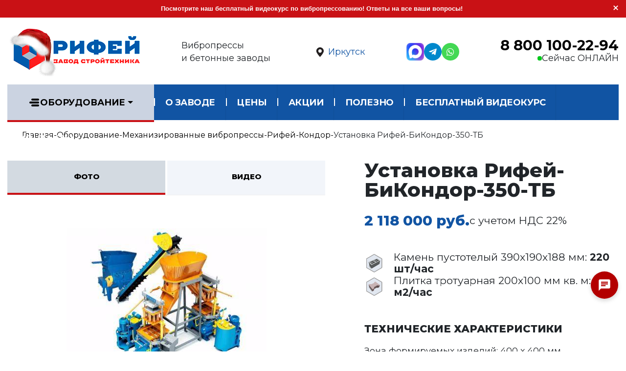

--- FILE ---
content_type: text/html; charset=UTF-8
request_url: https://irkutsk.stroytehnika-rifey.ru/catalog/kompaktnye-vibropressy-kondor/rifey-bikondor350tb.html
body_size: 34581
content:
<!DOCTYPE html>
<html>
<head>
<meta name="zen-verification" content="GXu5f6XjZ9WAzKwCReLoYPcyZbyL38sBSUfVKXmxsXZrcKsA2UUHUMunmb13Wa50" />
    <meta name="google-site-verification" content="7czJSwP36Ff7PFtdse90xmkTmXaPaGQAYVZk2Rod7pY"/>
    <meta name="viewport" content="width=device-width, initial-scale=1, minimum-scale=1.0, shrink-to-fit=no">
    <title>Станок Рифей-БиКондор-350-ТБ в Иркутске</title>
            <meta name="yandex-verification" content="ebabfc0ccc33246c"/>
    <meta name="yandex-verification" content="ebabfc0ccc33246c" />
    <meta http-equiv="Content-Type" content="text/html; charset=UTF-8" />
<meta name="keywords" content="Рифей, Кондор, станок, вибропресс, пресс, минизавод, комплекс рифей, станок, производство, бетон, шлакоблок, плитка, бордюр, кирпич, завод стройтехника, златоуст, оборудование, линия, лего-кирпич" />
<meta name="description" content="Предназначенна для производства тротуарной плитки, стеновых и облицовочных камней из жесткой цементной смеси методом вибропрессования в Иркутске" />
<script data-skip-moving="true">(function(w, d, n) {var cl = "bx-core";var ht = d.documentElement;var htc = ht ? ht.className : undefined;if (htc === undefined || htc.indexOf(cl) !== -1){return;}var ua = n.userAgent;if (/(iPad;)|(iPhone;)/i.test(ua)){cl += " bx-ios";}else if (/Windows/i.test(ua)){cl += ' bx-win';}else if (/Macintosh/i.test(ua)){cl += " bx-mac";}else if (/Linux/i.test(ua) && !/Android/i.test(ua)){cl += " bx-linux";}else if (/Android/i.test(ua)){cl += " bx-android";}cl += (/(ipad|iphone|android|mobile|touch)/i.test(ua) ? " bx-touch" : " bx-no-touch");cl += w.devicePixelRatio && w.devicePixelRatio >= 2? " bx-retina": " bx-no-retina";if (/AppleWebKit/.test(ua)){cl += " bx-chrome";}else if (/Opera/.test(ua)){cl += " bx-opera";}else if (/Firefox/.test(ua)){cl += " bx-firefox";}ht.className = htc ? htc + " " + cl : cl;})(window, document, navigator);</script>


<link href="/bitrix/js/ui/design-tokens/dist/ui.design-tokens.css?174362395026358" type="text/css"  rel="stylesheet" />
<link href="/bitrix/js/ui/fonts/opensans/ui.font.opensans.css?17436213562555" type="text/css"  rel="stylesheet" />
<link href="/bitrix/js/main/popup/dist/main.popup.bundle.css?175328839031694" type="text/css"  rel="stylesheet" />
<link href="/bitrix/css/kaft.cookieshow/style.min.css?17489647304008" type="text/css"  rel="stylesheet" />
<link href="/bitrix/templates/main_new/components/bitrix/catalog/main/style.css?16971921042422" type="text/css"  rel="stylesheet" />
<link href="/bitrix/templates/main_new/components/altasib/feedback.form/detail-form/form_style.css?1698049372986" type="text/css"  rel="stylesheet" />
<link href="/bitrix/templates/main_new/components/bitrix/catalog/main/bitrix/catalog.element/.default/themes/red/style.css?16971921046386" type="text/css"  rel="stylesheet" />
<link href="/bitrix/templates/main_new/components/bitrix/system.pagenavigation/modern/style.css?1697192104744" type="text/css"  rel="stylesheet" />
<link href="/bitrix/templates/main_new/components/altasib/feedback.form/kp/form_style.css?16981620281538" type="text/css"  rel="stylesheet" />
<link href="/bitrix/templates/main_new/components/altasib/feedback.form/kp/themes/theme_c27465c2cdc89842c6ae4094f92cd05d.css?16974768203150" type="text/css"  rel="stylesheet" />
<link href="/bitrix/templates/main_new/vendor/bootstrap/css/bootstrap.min.css?1697192104159515" type="text/css"  data-template-style="true"  rel="stylesheet" />
<link href="/bitrix/templates/main_new/vendor/fontawesome-free/css/all.min.css?169719210457333" type="text/css"  data-template-style="true"  rel="stylesheet" />
<link href="/bitrix/templates/main_new/fotorama/fotorama.css?169719210415219" type="text/css"  data-template-style="true"  rel="stylesheet" />
<link href="/bitrix/templates/main_new/vendor/owl.carousel/assets/owl.carousel.min.css?16971921043351" type="text/css"  data-template-style="true"  rel="stylesheet" />
<link href="/bitrix/templates/main_new/vendor/magnific-popup/magnific-popup.min.css?16971921045235" type="text/css"  data-template-style="true"  rel="stylesheet" />
<link href="/bitrix/templates/main_new/css/theme.css?1697192104185201" type="text/css"  data-template-style="true"  rel="stylesheet" />
<link href="/bitrix/templates/main_new/css/theme-elements.css?1765385086285569" type="text/css"  data-template-style="true"  rel="stylesheet" />
<link href="/bitrix/templates/main_new/css/skins/default.css?1700038419160481" type="text/css"  data-template-style="true"  rel="stylesheet" />
<link href="/bitrix/templates/main_new/css/custom.css?176607979019331" type="text/css"  data-template-style="true"  rel="stylesheet" />
<link href="/bitrix/components/itdon/itdon.notification/templates/.default/style.css?1728474759811" type="text/css"  data-template-style="true"  rel="stylesheet" />
<link href="/bitrix/templates/main_new/components/bitrix/menu/main/style.css?170004939812184" type="text/css"  data-template-style="true"  rel="stylesheet" />
<link href="/bitrix/templates/main_new/components/bitrix/menu/main-mobile/style.css?170003952612381" type="text/css"  data-template-style="true"  rel="stylesheet" />
<link href="/bitrix/templates/main_new/components/altasib/feedback.form/kp/themes/theme_d91c70fbc7bcbd0358b0d5072f5ea74d.css?16976495123150" type="text/css"  data-template-style="true"  rel="stylesheet" />
<link href="/bitrix/templates/main_new/template_styles.css?1744133751189622" type="text/css"  data-template-style="true"  rel="stylesheet" />







<!-- dev2fun module opengraph -->
<meta property="og:title" content="Станок Рифей-БиКондор-350-ТБ в Иркутске"/>
<meta property="og:description" content="Предназначенна для производства тротуарной плитки, стеновых и облицовочных камней из жесткой цементной смеси методом вибропрессования в Иркутске"/>
<meta property="og:url" content="https://irkutsk.stroytehnika-rifey.ru/catalog/kompaktnye-vibropressy-kondor/rifey-bikondor350tb.html"/>
<meta property="og:type" content="website"/>
<meta property="og:site_name" content="stroytehnika-rifey.ru"/>
<meta property="og:image" content="https://irkutsk.stroytehnika-rifey.ru/upload/iblock/d10/bik_350_tb.jpg"/>
<meta property="og:image:type" content="image/jpeg"/>
<meta property="og:image:width" content="494"/>
<meta property="og:image:height" content="380"/>
<!-- /dev2fun module opengraph -->



        <!-- Yandex.Metrika counter -->
        <noscript>
        <div><img src="https://mc.yandex.ru/watch/56638717" style="position:absolute; left:-9999px;" alt=""/></div>
    </noscript>
    <!-- /Yandex.Metrika counter -->

    <!-- Yandex.Metrika counter -->
        <noscript><div><img src="https://mc.yandex.ru/watch/18916456" style="position:absolute; left:-9999px;" alt="" /></div></noscript>
    <!-- /Yandex.Metrika counter -->
  


    <link rel="stylesheet" href="https://cdnjs.cloudflare.com/ajax/libs/Swiper/10.2.0/swiper-bundle.min.css">



    <link rel="apple-touch-icon" sizes="120x120" href="/apple-touch-icon.png">
    <link rel="icon" type="image/png" sizes="32x32" href="/favicon-32x32.png">
    <link rel="icon" type="image/png" sizes="16x16" href="/favicon-16x16.png">
    <link rel="manifest" href="/site.webmanifest">
    <link rel="mask-icon" href="/safari-pinned-tab.svg" color="#5bbad5">
    <meta name="msapplication-TileColor" content="#da532c">
    <meta name="theme-color" content="#ffffff">
    
     <!-- Marquiz script start -->
         <!-- Marquiz script end -->

</head>
<body>

            <div class="itdon-notice" style="background-color: #c91115; color: #fff;">
            <div class="itdon-notice-close"></div>
            <div class="itdon-notice-text">
                <a href="/education/#"><strong>Посмотрите наш бесплатный видеокурс по вибропрессованию! Ответы на все ваши вопросы!</strong></a>            </div>
        </div>
    
<div class="body">
        <header id="header" class="header-effect-shrink" data-plugin-options="{'stickyEnabled': true, 'stickyEffect': 'shrink', 'stickyEnableOnBoxed': true, 'stickyEnableOnMobile': true, 'stickyChangeLogo': true, 'stickyStartAt': 30, 'stickyHeaderContainerHeight': 70}">

        <div class="header">
            <div class="container">
                <div class="header__body">
                    <a href="/" class="header__logo">
                        <img alt="Завод Стройтехника" width="271" height="100" class="img-responsive img-fluid"
                             data-sticky-width="211" data-sticky-height="60"
                             src="/bitrix/templates/main_new/img/logo_ng.png">
                    </a>
                    <div class="header__label">Вибропрессы<br>и бетонные заводы</div>
                    <button type="button" class="header__city" data-toggle="modal" data-target="#ModalCities">
                        <svg fill="#231f20" style="enable-background:new 0 0 91 91;" version="1.1" viewBox="0 0 91 91"
                             xml:space="preserve" xmlns="http://www.w3.org/2000/svg"
                             xmlns:xlink="http://www.w3.org/1999/xlink">
                        <g>
                            <path d="M66.9,41.8c0-11.3-9.1-20.4-20.4-20.4c-11.3,0-20.4,9.1-20.4,20.4c0,11.3,20.4,32.4,20.4,32.4S66.9,53.1,66.9,41.8z    M37,41.4c0-5.2,4.3-9.5,9.5-9.5c5.2,0,9.5,4.2,9.5,9.5c0,5.2-4.2,9.5-9.5,9.5C41.3,50.9,37,46.6,37,41.4z"/>
                        </g>
                    </svg>
                        <span>Иркутск</span>
                    </button>
                    <form role="search" action="/search/" method="get" class="header__search">
                        <input name="q" type="search" value="" placeholder="Поиск&hellip;">
                        <button type="submit"></button>
                    </form>
                    <div class="header__socials">
                         <a href="https://max.ru/u/f9LHodD0cOKaS1cHMGfAGgs-aC8kbvarzd8Oo_Tj1PkkKbnhwo5ztPbOaGg" class="max_social" title="Max" target="_blank"
                           style="background:#08c">
                            <img src="/bitrix/templates/main_new/img/max.png">
                        </a>
                        <a href="https://t.me/RifeyBusiness" title="Telegram" target="_blank"
                           style="background:#08c">
                            <i class="fab fa-telegram-plane"></i>
                        </a>

                        <a href="https://wa.me/79193477180" target="_blank" title="Whatsapp" style="background:#43d854">
                            <i class="fab fa-whatsapp"></i> 
                        </a>
                    </div>
                    <div class="header__phone">
                        <a href="tel:88001002294">8 800 100-22-94</a>
                        <span>Сейчас ОНЛАЙН</span>
                    </div>
                </div>
            </div>
        </div>
        <div class="header-nav-bar main-menu">
              <div class="container">
        <div class="header-row main-menu__body" itemscope="" itemtype="http://schema.org/SiteNavigationElement">
            <div class="header-column">
                <div class="header-row">
                    <div class="header-colum order-2 order-lg-1">
                        <div class="header-row">
                            <div class="header-nav header-nav-stripe header-nav-divisor header-nav-force-light-text justify-content-start">
                                <div class="header-nav-main header-nav-main-square header-nav-main-effect-1 header-nav-main-sub-effect-1">
                                    <nav class="collapse">
                                        <ul class="nav nav-pills main-menu__nav" id="mainNav">
                                            

                                            <li class="dropdown dropdown-full-color dropdown-light main-menu__left dropdown-mega">

                                                <div class="main-menu__left">                                              
                                                <a itemprop="url" class="dropdown-item  main-menu__tech  dropdown-toggle "
                                                   href="/catalog/">
                                                                                                            <svg style="enable-background:new 0 0 24 24;" version="1.1"
                                                             viewBox="0 0 24 24" xml:space="preserve"
                                                             xmlns="http://www.w3.org/2000/svg"
                                                             xmlns:xlink="http://www.w3.org/1999/xlink"
                                                             class="rotate180">
                                                                <g id="info"/>
                                                            <g id="icons">
                                                                <g id="menu">
                                                                    <path d="M20,10H4c-1.1,0-2,0.9-2,2c0,1.1,0.9,2,2,2h16c1.1,0,2-0.9,2-2C22,10.9,21.1,10,20,10z"/>
                                                                    <path d="M4,8h12c1.1,0,2-0.9,2-2c0-1.1-0.9-2-2-2H4C2.9,4,2,4.9,2,6C2,7.1,2.9,8,4,8z"/>
                                                                    <path d="M16,16H4c-1.1,0-2,0.9-2,2c0,1.1,0.9,2,2,2h12c1.1,0,2-0.9,2-2C18,16.9,17.1,16,16,16z"/>
                                                                </g>
                                                            </g>
                                                    </svg>
                                                                                                        Оборудование                                                </a>

                                                </div>

                                                    
                                                <ul class="dropdown-menu">
                                                            
                                                                <li>
                                                                    <div class="dropdown-mega-content">
                                                                        <div class="row">
                                                                                                                                                                                                                                                

                                                                                                                                                                                    <div class="col-lg-3">

                                                                                                <div class="col-md-auto text-center">
                                                                                                    
                                                                                                    <img class="img-mega"
                                                                                                         src="/upload/resize_cache/iblock/cda/msodkypeyybd6xkbvjd9ctxcg2i9851r/240_700_1/vysokoproizv.png"
                                                                                                         alt="Высокопроизводительные вибропрессы"
                                                                                                         title="Высокопроизводительные вибропрессы"/>
                                                                                                </div>
                                                                                                <a itemprop="url" class="dropdown-mega-sub-title"
                                                                                                   href="/catalog/vibropressuyushchie-linii-rifey/">
																	<span class="dropdown-mega-sub-title" itemprop="name">
																		Высокопроизводительные вибропрессы																	</span>
                                                                                                </a>
                                                                                                                                                                                                    <ul class="dropdown-mega-sub-nav">
                                                                                                            <!-- third level-->
                                                                                                            <li>
                                                                                                                <a itemprop="url" class="dropdown-item"
                                                                                                                   href="/catalog/rifey-progress/"><span itemprop="name">Рифей-Прогресс</span></a>
                                                                                                            </li>
                                                                                                            <!-- third level-->
                                                                                                            <li>
                                                                                                                <a itemprop="url" class="dropdown-item"
                                                                                                                   href="/catalog/rifey-buran-2-a/"><span itemprop="name">Рифей-Буран-2-А</span></a>
                                                                                                            </li>
                                                                                                            <!-- third level-->
                                                                                                            <li>
                                                                                                                <a itemprop="url" class="dropdown-item"
                                                                                                                   href="/catalog/rifey-buran/"><span itemprop="name">Рифей-Буран</span></a>
                                                                                                            </li>
                                                                                                            <!-- third level-->
                                                                                                            <li>
                                                                                                                <a itemprop="url" class="dropdown-item"
                                                                                                                   href="/catalog/rifey-polyus/"><span itemprop="name">Рифей-Полюс</span></a>
                                                                                                            </li>
                                                                                                                                                                                                            </ul>
                                                                                                                                                                                            </div>
                                                                                                                                                                            

                                                                                                                                                                                    <div class="col-lg-3">

                                                                                                <div class="col-md-auto text-center">
                                                                                                    
                                                                                                    <img class="img-mega"
                                                                                                         src="/upload/resize_cache/iblock/600/ypcqkz9enx8bxw869rdi0aw7ddk56eus/240_700_1/mekhanizirovannye.png"
                                                                                                         alt="Среднепроизводительные вибропрессы"
                                                                                                         title="Среднепроизводительные вибропрессы"/>
                                                                                                </div>
                                                                                                <a itemprop="url" class="dropdown-mega-sub-title"
                                                                                                   href="/catalog/vysokoproizvoditelnye-kompleksy/">
																	<span class="dropdown-mega-sub-title" itemprop="name">
																		Среднепроизводительные вибропрессы																	</span>
                                                                                                </a>
                                                                                                                                                                                                    <ul class="dropdown-mega-sub-nav">
                                                                                                            <!-- third level-->
                                                                                                            <li>
                                                                                                                <a itemprop="url" class="dropdown-item"
                                                                                                                   href="/catalog/rifey-udar-avtomat/"><span itemprop="name">Рифей-Удар-Автомат</span></a>
                                                                                                            </li>
                                                                                                            <!-- third level-->
                                                                                                            <li>
                                                                                                                <a itemprop="url" class="dropdown-item"
                                                                                                                   href="/catalog/rifey-udar3956/"><span itemprop="name">Рифей-Удар-Р</span></a>
                                                                                                            </li>
                                                                                                            <!-- third level-->
                                                                                                            <li>
                                                                                                                <a itemprop="url" class="dropdown-item"
                                                                                                                   href="/catalog/vibropress-rifey-vektor/"><span itemprop="name">Рифей-Вектор</span></a>
                                                                                                            </li>
                                                                                                            <!-- third level-->
                                                                                                            <li>
                                                                                                                <a itemprop="url" class="dropdown-item"
                                                                                                                   href="/catalog/rifey-vektor-arbolit/"><span itemprop="name">Рифей-Вектор-Арболит</span></a>
                                                                                                            </li>
                                                                                                                                                                                                            </ul>
                                                                                                                                                                                            </div>
                                                                                                                                                                            

                                                                                                                                                                                    <div class="col-lg-3">

                                                                                                <div class="col-md-auto text-center">
                                                                                                    
                                                                                                    <img class="img-mega"
                                                                                                         src="/upload/resize_cache/iblock/a48/ey256gatpy4xwp2rjcukd7gae40hvwl7/240_700_1/betonnye_zavody.png"
                                                                                                         alt="Бетонные заводы"
                                                                                                         title="Бетонные заводы"/>
                                                                                                </div>
                                                                                                <a itemprop="url" class="dropdown-mega-sub-title"
                                                                                                   href="/catalog/betonnye-zavody-rifey-beton/">
																	<span class="dropdown-mega-sub-title" itemprop="name">
																		Бетонные заводы																	</span>
                                                                                                </a>
                                                                                                                                                                                                    <ul class="dropdown-mega-sub-nav">
                                                                                                            <!-- third level-->
                                                                                                            <li>
                                                                                                                <a itemprop="url" class="dropdown-item"
                                                                                                                   href="/catalog/mobilnye-betonnye-zavody/"><span itemprop="name">Мобильные бетонные заводы</span></a>
                                                                                                            </li>
                                                                                                            <!-- third level-->
                                                                                                            <li>
                                                                                                                <a itemprop="url" class="dropdown-item"
                                                                                                                   href="/catalog/betonnye-zavody-skip/"><span itemprop="name">Скиповые бетонные заводы</span></a>
                                                                                                            </li>
                                                                                                            <!-- third level-->
                                                                                                            <li>
                                                                                                                <a itemprop="url" class="dropdown-item"
                                                                                                                   href="/catalog/betonnye-zavody-konveyer/"><span itemprop="name">Конвейерные бетонные заводы</span></a>
                                                                                                            </li>
                                                                                                            <!-- third level-->
                                                                                                            <li>
                                                                                                                <a itemprop="url" class="dropdown-item"
                                                                                                                   href="/catalog/betonnye-zavody-rifey-beton-zima-/"><span itemprop="name">Зимние бетонные заводы</span></a>
                                                                                                            </li>
                                                                                                                                                                                                            </ul>
                                                                                                                                                                                            </div>
                                                                                                                                                                            

                                                                                                                                                                                    <div class="col-lg-3">

                                                                                                <div class="col-md-auto text-center">
                                                                                                    
                                                                                                    <img class="img-mega"
                                                                                                         src="/upload/resize_cache/iblock/847/cubkjrfddt587yse5q5z1gkekjbu6mdb/240_700_1/ZAVOD_PRESS.png"
                                                                                                         alt="Универсальные комплексы"
                                                                                                         title="Универсальные комплексы"/>
                                                                                                </div>
                                                                                                <a itemprop="url" class="dropdown-mega-sub-title"
                                                                                                   href="/catalog/universalnye-kompleksy-rifey1/">
																	<span class="dropdown-mega-sub-title" itemprop="name">
																		Универсальные комплексы																	</span>
                                                                                                </a>
                                                                                                                                                                                                    <ul class="dropdown-mega-sub-nav">
                                                                                                            <!-- third level-->
                                                                                                            <li>
                                                                                                                <a itemprop="url" class="dropdown-item"
                                                                                                                   href="/catalog/universalnye-kompleksy-rifey/rifey-udar-beton-15.html"><span itemprop="name">Рифей-Удар-Бетон-15</span></a>
                                                                                                            </li>
                                                                                                            <!-- third level-->
                                                                                                            <li>
                                                                                                                <a itemprop="url" class="dropdown-item"
                                                                                                                   href="/catalog/universalnye-kompleksy-rifey/rifey-polyus-beton-25.html"><span itemprop="name">Рифей-Полюс-Бетон-25</span></a>
                                                                                                            </li>
                                                                                                            <!-- third level-->
                                                                                                            <li>
                                                                                                                <a itemprop="url" class="dropdown-item"
                                                                                                                   href="/catalog/universalnye-kompleksy-rifey/rifey-buran-m-beton-25.html"><span itemprop="name">Рифей-Буран-Бетон-25</span></a>
                                                                                                            </li>
                                                                                                            <!-- third level-->
                                                                                                            <li>
                                                                                                                <a itemprop="url" class="dropdown-item"
                                                                                                                   href="/catalog/universalnye-kompleksy-rifey/rifey-buran-beton-45.html"><span itemprop="name">Рифей-Буран-Бетон-45</span></a>
                                                                                                            </li>
                                                                                                                                                                                                            </ul>
                                                                                                                                                                                            </div>
                                                                                                                                                                            

                                                                                                                                                                                    <div class="col-lg-3">

                                                                                                <div class="col-md-auto text-center">
                                                                                                    
                                                                                                    <img class="img-mega"
                                                                                                         src="/upload/resize_cache/iblock/c20/mcbgpeo3msx5m1i9bhza5if3babl9ke3/240_700_1/RAM1000SITE.png"
                                                                                                         alt="Механизированные вибропрессы"
                                                                                                         title="Механизированные вибропрессы"/>
                                                                                                </div>
                                                                                                <a itemprop="url" class="dropdown-mega-sub-title"
                                                                                                   href="/catalog/mekhanizirovannye-vibropressy/">
																	<span class="dropdown-mega-sub-title" itemprop="name">
																		Механизированные вибропрессы																	</span>
                                                                                                </a>
                                                                                                                                                                                                    <ul class="dropdown-mega-sub-nav">
                                                                                                            <!-- third level-->
                                                                                                            <li>
                                                                                                                <a itemprop="url" class="dropdown-item"
                                                                                                                   href="/catalog/rifey-ram/"><span itemprop="name">Рифей-Рам</span></a>
                                                                                                            </li>
                                                                                                            <!-- third level-->
                                                                                                            <li>
                                                                                                                <a itemprop="url" class="dropdown-item"
                                                                                                                   href="/catalog/rifey-ram-1000/"><span itemprop="name">Рифей-Рам-1000</span></a>
                                                                                                            </li>
                                                                                                            <!-- third level-->
                                                                                                            <li>
                                                                                                                <a itemprop="url" class="dropdown-item"
                                                                                                                   href="/catalog/rifey-fbs/"><span itemprop="name">Рифей-ФБС</span></a>
                                                                                                            </li>
                                                                                                            <!-- third level-->
                                                                                                            <li>
                                                                                                                <a itemprop="url" class="dropdown-item"
                                                                                                                   href="/catalog/kompaktnye-vibropressy-kondor/"><span itemprop="name">Рифей-Кондор</span></a>
                                                                                                            </li>
                                                                                                                                                                                                            </ul>
                                                                                                                                                                                            </div>
                                                                                                                                                                            

                                                                                                                                                                                    <div class="col-lg-3">

                                                                                                <div class="col-md-auto text-center">
                                                                                                    
                                                                                                    <img class="img-mega"
                                                                                                         src="/upload/resize_cache/iblock/a7d/mpf5m5qhz9lj44wibg9km2zmvpll3fg0/240_700_1/avtomatiz.png"
                                                                                                         alt="Автоматические системы"
                                                                                                         title="Автоматические системы"/>
                                                                                                </div>
                                                                                                <a itemprop="url" class="dropdown-mega-sub-title"
                                                                                                   href="/catalog/avtomaticheskie-sistemy/">
																	<span class="dropdown-mega-sub-title" itemprop="name">
																		Автоматические системы																	</span>
                                                                                                </a>
                                                                                                                                                                                                    <ul class="dropdown-mega-sub-nav">
                                                                                                            <!-- third level-->
                                                                                                            <li>
                                                                                                                <a itemprop="url" class="dropdown-item"
                                                                                                                   href="/catalog/sistemy-shtabelirovaniya-i-paketirovaniya/"><span itemprop="name">Системы штабелирования и пакетирования</span></a>
                                                                                                            </li>
                                                                                                            <!-- third level-->
                                                                                                            <li>
                                                                                                                <a itemprop="url" class="dropdown-item"
                                                                                                                   href="/catalog/avtomaticheskie-sistemy-dozirovaniya-sda/"><span itemprop="name">Автоматические системы дозирования СДА</span></a>
                                                                                                            </li>
                                                                                                            <!-- third level-->
                                                                                                            <li>
                                                                                                                <a itemprop="url" class="dropdown-item"
                                                                                                                   href="/catalog/sistemy-dozirovaniya-sd/"><span itemprop="name">Системы дозирования СД</span></a>
                                                                                                            </li>
                                                                                                                                                                                                            </ul>
                                                                                                                                                                                            </div>
                                                                                                                                                                            

                                                                                                                                                                                    <div class="col-lg-3">

                                                                                                <div class="col-md-auto text-center">
                                                                                                    
                                                                                                    <img class="img-mega"
                                                                                                         src="/upload/resize_cache/iblock/a1e/240_700_1/sts40-_1_.jpg"
                                                                                                         alt="Комплектующие к РБУ"
                                                                                                         title="Комплектующие к РБУ"/>
                                                                                                </div>
                                                                                                <a itemprop="url" class="dropdown-mega-sub-title"
                                                                                                   href="/catalog/komplektuyushchie-k-rbu/">
																	<span class="dropdown-mega-sub-title" itemprop="name">
																		Комплектующие к РБУ																	</span>
                                                                                                </a>
                                                                                                                                                                                                    <ul class="dropdown-mega-sub-nav">
                                                                                                            <!-- third level-->
                                                                                                            <li>
                                                                                                                <a itemprop="url" class="dropdown-item"
                                                                                                                   href="/catalog/betonosmesiteli/"><span itemprop="name">Бетоносмесители</span></a>
                                                                                                            </li>
                                                                                                            <!-- third level-->
                                                                                                            <li>
                                                                                                                <a itemprop="url" class="dropdown-item"
                                                                                                                   href="/catalog/transportery-lentochnye/"><span itemprop="name">Транспортеры ленточные</span></a>
                                                                                                            </li>
                                                                                                            <!-- third level-->
                                                                                                            <li>
                                                                                                                <a itemprop="url" class="dropdown-item"
                                                                                                                   href="/catalog/transportery-shnekovye/"><span itemprop="name">Транспортеры шнековые</span></a>
                                                                                                            </li>
                                                                                                            <!-- third level-->
                                                                                                            <li>
                                                                                                                <a itemprop="url" class="dropdown-item"
                                                                                                                   href="/catalog/silosy-svarnye/"><span itemprop="name">Силосы сварные</span></a>
                                                                                                            </li>
                                                                                                            <!-- third level-->
                                                                                                            <li>
                                                                                                                <a itemprop="url" class="dropdown-item"
                                                                                                                   href="/catalog/silosy-sbornye/"><span itemprop="name">Силосы сборные</span></a>
                                                                                                            </li>
                                                                                                            <!-- third level-->
                                                                                                            <li>
                                                                                                                <a itemprop="url" class="dropdown-item"
                                                                                                                   href="/catalog/rastarivateli-tsementa/"><span itemprop="name">Растариватели цемента</span></a>
                                                                                                            </li>
                                                                                                            <!-- third level-->
                                                                                                            <li>
                                                                                                                <a itemprop="url" class="dropdown-item"
                                                                                                                   href="/catalog/dozatory/"><span itemprop="name">Дозаторы</span></a>
                                                                                                            </li>
                                                                                                            <!-- third level-->
                                                                                                            <li>
                                                                                                                <a itemprop="url" class="dropdown-item"
                                                                                                                   href="/catalog/doziruyushchie-kompleksy/"><span itemprop="name">Дозирующие комплексы</span></a>
                                                                                                            </li>
                                                                                                            <!-- third level-->
                                                                                                            <li>
                                                                                                                <a itemprop="url" class="dropdown-item"
                                                                                                                   href="/catalog/pulty-upravleniya-/"><span itemprop="name">Пульты управления </span></a>
                                                                                                            </li>
                                                                                                            <!-- third level-->
                                                                                                            <li>
                                                                                                                <a itemprop="url" class="dropdown-item"
                                                                                                                   href="/catalog/parogeneratory-/"><span itemprop="name">Парогенераторы </span></a>
                                                                                                            </li>
                                                                                                                                                                                                            </ul>
                                                                                                                                                                                            </div>
                                                                                                                                                                            

                                                                                                                                                                                    <div class="col-lg-3">

                                                                                                <div class="col-md-auto text-center">
                                                                                                    
                                                                                                    <img class="img-mega"
                                                                                                         src="/upload/resize_cache/iblock/c03/ikj1kz8f3rsatonkvx0s9m95r2dwcz8c/240_700_1/MTSS.jpg"
                                                                                                         alt="Дополнительное оборудование"
                                                                                                         title="Дополнительное оборудование"/>
                                                                                                </div>
                                                                                                <a itemprop="url" class="dropdown-mega-sub-title"
                                                                                                   href="/catalog/dopolnitelnoe-oborudovanie/">
																	<span class="dropdown-mega-sub-title" itemprop="name">
																		Дополнительное оборудование																	</span>
                                                                                                </a>
                                                                                                                                                                                                    <ul class="dropdown-mega-sub-nav">
                                                                                                            <!-- third level-->
                                                                                                            <li>
                                                                                                                <a itemprop="url" class="dropdown-item"
                                                                                                                   href="/catalog/dopolnitelnoe-oborudovanie/kolormiks.html"><span itemprop="name">Колормикс</span></a>
                                                                                                            </li>
                                                                                                            <!-- third level-->
                                                                                                            <li>
                                                                                                                <a itemprop="url" class="dropdown-item"
                                                                                                                   href="/catalog/dopolnitelnoe-oborudovanie/sortirovochnyy-stol-paketirovshchika.html"><span itemprop="name">Сортировочный стол пакетировщика</span></a>
                                                                                                            </li>
                                                                                                            <!-- third level-->
                                                                                                            <li>
                                                                                                                <a itemprop="url" class="dropdown-item"
                                                                                                                   href="/catalog/dopolnitelnoe-oborudovanie/podyemnik-snizhatel-besstellazhnyy.html"><span itemprop="name">Подъёмник (Снижатель) бесстеллажный</span></a>
                                                                                                            </li>
                                                                                                            <!-- third level-->
                                                                                                            <li>
                                                                                                                <a itemprop="url" class="dropdown-item"
                                                                                                                   href="/catalog/dopolnitelnoe-oborudovanie/rifey-kolun-m.html"><span itemprop="name">Рифей-Колун-М</span></a>
                                                                                                            </li>
                                                                                                            <!-- third level-->
                                                                                                            <li>
                                                                                                                <a itemprop="url" class="dropdown-item"
                                                                                                                   href="/catalog/dopolnitelnoe-oborudovanie/rifey-kontur.html"><span itemprop="name">Рифей-Контур</span></a>
                                                                                                            </li>
                                                                                                            <!-- third level-->
                                                                                                            <li>
                                                                                                                <a itemprop="url" class="dropdown-item"
                                                                                                                   href="/catalog/dopolnitelnoe-oborudovanie/avtomatizatsiya-vibropressa-kondor.html"><span itemprop="name">Автоматизация вибропресса Кондор</span></a>
                                                                                                            </li>
                                                                                                            <!-- third level-->
                                                                                                            <li>
                                                                                                                <a itemprop="url" class="dropdown-item"
                                                                                                                   href="/catalog/dopolnitelnoe-oborudovanie/modul-tsvetnogo-sloya.html"><span itemprop="name">Модуль цветного слоя</span></a>
                                                                                                            </li>
                                                                                                            <!-- third level-->
                                                                                                            <li>
                                                                                                                <a itemprop="url" class="dropdown-item"
                                                                                                                   href="/catalog/dopolnitelnoe-oborudovanie/kabina-operatora-rbu.html"><span itemprop="name">Кабина оператора РБУ</span></a>
                                                                                                            </li>
                                                                                                            <!-- third level-->
                                                                                                            <li>
                                                                                                                <a itemprop="url" class="dropdown-item"
                                                                                                                   href="/catalog/dopolnitelnoe-oborudovanie/poddony-fanernye.html"><span itemprop="name">Поддоны фанерные</span></a>
                                                                                                            </li>
                                                                                                                                                                                                            </ul>
                                                                                                                                                                                            </div>
                                                                                                                                                                            

                                                                                                                                                                                                                                                                                                                                                                                                                </div>
                                                                    </div>
                                                                </li>
                                                                                                                    </ul>
                                                    
                                                </li>
                                            

                                            <li class="dropdown dropdown-full-color dropdown-light dropdown-right">

                                                                                              
                                                <a itemprop="url" class="dropdown-item  dropdown-toggle "
                                                   href="/about/">
                                                                                                        О заводе                                                </a>

                                                

                                                    
                                                <ul class="dropdown-menu">
                                                                                                                            
                                                                    <li>
                                                                        <a itemprop="url" class="dropdown-item "
                                                                           href="/about/?">
                                                                            <span itemprop="name">О нас</span>
                                                                        </a>
                                                                    </li>
                                                                
                                                                    <li>
                                                                        <a itemprop="url" class="dropdown-item "
                                                                           href="/about/director/">
                                                                            <span itemprop="name">Обращение директора</span>
                                                                        </a>
                                                                    </li>
                                                                
                                                                    <li>
                                                                        <a itemprop="url" class="dropdown-item "
                                                                           href="/about/preimushchestva.php">
                                                                            <span itemprop="name">Преимущества</span>
                                                                        </a>
                                                                    </li>
                                                                
                                                                    <li>
                                                                        <a itemprop="url" class="dropdown-item "
                                                                           href="/about/lizing/">
                                                                            <span itemprop="name">Лизинг</span>
                                                                        </a>
                                                                    </li>
                                                                
                                                                    <li>
                                                                        <a itemprop="url" class="dropdown-item "
                                                                           href="/about/litsenzii-sertifikaty/">
                                                                            <span itemprop="name">Сертификаты</span>
                                                                        </a>
                                                                    </li>
                                                                
                                                                    <li>
                                                                        <a itemprop="url" class="dropdown-item "
                                                                           href="/about/podderzhka-klientov-zavoda/">
                                                                            <span itemprop="name">Поддержка клиентов завода</span>
                                                                        </a>
                                                                    </li>
                                                                
                                                                    <li>
                                                                        <a itemprop="url" class="dropdown-item "
                                                                           href="/about/podderzhka-potentsialnykh-klientov-zavoda/">
                                                                            <span itemprop="name">Поддержка потенциальных клиентов завода</span>
                                                                        </a>
                                                                    </li>
                                                                                                                                                                                    </ul>
                                                    
                                                </li>
                                            

                                            <li class="dropdown dropdown-full-color dropdown-light dropdown-right">

                                                                                              
                                                <a itemprop="url" class="dropdown-item  "
                                                   href="/price/">
                                                                                                        Цены                                                </a>

                                                

                                                    
                                                </li>
                                            

                                            <li class="dropdown dropdown-full-color dropdown-light dropdown-right">

                                                                                              
                                                <a itemprop="url" class="dropdown-item  "
                                                   href="/shares/">
                                                                                                        Акции                                                </a>

                                                

                                                    
                                                </li>
                                            

                                            <li class="dropdown dropdown-full-color dropdown-light dropdown-right">

                                                                                              
                                                <a itemprop="url" class="dropdown-item  dropdown-toggle "
                                                   href="/info/articles/">
                                                                                                        Полезно                                                </a>

                                                

                                                    
                                                <ul class="dropdown-menu">
                                                                                                                            
                                                                    <li>
                                                                        <a itemprop="url" class="dropdown-item "
                                                                           href="/news/">
                                                                            <span itemprop="name">Новости</span>
                                                                        </a>
                                                                    </li>
                                                                
                                                                    <li>
                                                                        <a itemprop="url" class="dropdown-item "
                                                                           href="/pay/">
                                                                            <span itemprop="name">Оплата и доставка</span>
                                                                        </a>
                                                                    </li>
                                                                
                                                                    <li>
                                                                        <a itemprop="url" class="dropdown-item "
                                                                           href="/info/guarantee/">
                                                                            <span itemprop="name">Гарантии</span>
                                                                        </a>
                                                                    </li>
                                                                
                                                                    <li>
                                                                        <a itemprop="url" class="dropdown-item "
                                                                           href="/info/articles/">
                                                                            <span itemprop="name">Статьи</span>
                                                                        </a>
                                                                    </li>
                                                                
                                                                    <li>
                                                                        <a itemprop="url" class="dropdown-item "
                                                                           href="/info/organizatsiya-proizvodstva/">
                                                                            <span itemprop="name">Организация производства</span>
                                                                        </a>
                                                                    </li>
                                                                
                                                                    <li>
                                                                        <a itemprop="url" class="dropdown-item "
                                                                           href="/info/biznes-plany/">
                                                                            <span itemprop="name">Бизнес планы</span>
                                                                        </a>
                                                                    </li>
                                                                
                                                                    <li>
                                                                        <a itemprop="url" class="dropdown-item "
                                                                           href="/reviews/">
                                                                            <span itemprop="name">Отзывы</span>
                                                                        </a>
                                                                    </li>
                                                                
                                                                    <li>
                                                                        <a itemprop="url" class="dropdown-item "
                                                                           href="/reviews/video/">
                                                                            <span itemprop="name">Видеогалерея</span>
                                                                        </a>
                                                                    </li>
                                                                                                                                                                                    </ul>
                                                    
                                                </li>
                                            

                                            <li class="dropdown dropdown-full-color dropdown-light dropdown-right">

                                                                                              
                                                <a itemprop="url" class="dropdown-item  "
                                                   href="/education/">
                                                                                                        Бесплатный видеокурс                                                </a>

                                                

                                                    
                                                </li>
                                            

                                            <li class="dropdown dropdown-full-color dropdown-light dropdown-right">

                                                                                              
                                                <a itemprop="url" class="dropdown-item  "
                                                   href="/contacts/">
                                                                                                        Контакты                                                </a>

                                                

                                                    
                                                </li>
                                                                                    </ul>
                                                                            </nav>
                                </div>
                                <button class="btn header-btn-collapse-nav" data-toggle="collapse"
                                        data-target=".header-nav-main nav">
                                    <i class="fas fa-bars"></i> МЕНЮ
                                </button>
                            </div>
                        </div>
                    </div>
                </div>
            </div>
        </div>
    </div>        </div>
        <div class="header-nav-bar main-menu-mobile">
              <div class="container">
        <div class="header-row main-menu__body">
            <div class="header-column">
                <div class="header-row">
                    <div class="header-colum order-2 order-lg-1">
                        <div class="header-row">
                            <div class="header-nav header-nav-stripe header-nav-divisor header-nav-force-light-text justify-content-start">
                                <div class="header-nav-main header-nav-main-square header-nav-main-effect-1 header-nav-main-sub-effect-1">
                                    <nav class="collapse">
                                        <ul class="nav nav-pills main-menu__nav" id="mainNav">
                                            

                                            <li class="dropdown dropdown-full-color dropdown-light dropdown-right">



                                                <a class="dropdown-item  dropdown-toggle "
                                                   href="/catalog/">
                                                    Оборудование                                                </a>



                                                <!--
                                                    <a class="dropdown-item dropdown-toggle active current-page-active"
                                                       href="">
                                                                                                            </a>
                                                                                                        <div class="main-menu__left">
                                                            <a href="" class="main-menu__tech dropdown-item">
                                                                <svg style="enable-background:new 0 0 24 24;" version="1.1"
                                                                     viewBox="0 0 24 24" xml:space="preserve"
                                                                     xmlns="http://www.w3.org/2000/svg"
                                                                     xmlns:xlink="http://www.w3.org/1999/xlink"
                                                                     class="rotate180">
                                                                <g id="info"/>
                                                                    <g id="icons">
                                                                        <g id="menu">
                                                                            <path d="M20,10H4c-1.1,0-2,0.9-2,2c0,1.1,0.9,2,2,2h16c1.1,0,2-0.9,2-2C22,10.9,21.1,10,20,10z"/>
                                                                            <path d="M4,8h12c1.1,0,2-0.9,2-2c0-1.1-0.9-2-2-2H4C2.9,4,2,4.9,2,6C2,7.1,2.9,8,4,8z"/>
                                                                            <path d="M16,16H4c-1.1,0-2,0.9-2,2c0,1.1,0.9,2,2,2h12c1.1,0,2-0.9,2-2C18,16.9,17.1,16,16,16z"/>
                                                                        </g>
                                                                    </g>
                                                            </svg>
                                                                                                                            </a>
                                                        </div>

                                                -->                                                    
                                                <ul class="dropdown-menu">
                                                            
                                                                <li>
                                                                    <div class="dropdown-mega-content">
                                                                        <div class="row">
                                                                                                                                                                                                                                                                                                                                                                                                                                    <div class="col-lg-3">

                                                                                                <div class="col-md-auto text-center">
                                                                                                    
                                                                                                    <img class="img-mega"
                                                                                                         src=""
                                                                                                         alt="Высокопроизводительные вибропрессы"
                                                                                                         title="Высокопроизводительные вибропрессы"/>
                                                                                                </div>
                                                                                                <a class="dropdown-mega-sub-title"
                                                                                                   href="/catalog/vibropressuyushchie-linii-rifey/">
																	<span class="dropdown-mega-sub-title">
																		Высокопроизводительные вибропрессы																	</span>
                                                                                                </a>
                                                                                                                                                                                                    <ul class="dropdown-mega-sub-nav">
                                                                                                            <!-- third level-->
                                                                                                            <li>
                                                                                                                <a class="dropdown-item"
                                                                                                                   href="/catalog/rifey-progress/">Рифей-Прогресс</a>
                                                                                                            </li>
                                                                                                            <!-- third level-->
                                                                                                            <li>
                                                                                                                <a class="dropdown-item"
                                                                                                                   href="/catalog/rifey-buran-2-a/">Рифей-Буран-2-А</a>
                                                                                                            </li>
                                                                                                            <!-- third level-->
                                                                                                            <li>
                                                                                                                <a class="dropdown-item"
                                                                                                                   href="/catalog/rifey-buran/">Рифей-Буран</a>
                                                                                                            </li>
                                                                                                            <!-- third level-->
                                                                                                            <li>
                                                                                                                <a class="dropdown-item"
                                                                                                                   href="/catalog/rifey-polyus/">Рифей-Полюс</a>
                                                                                                            </li>
                                                                                                                                                                                                            </ul>
                                                                                                                                                                                            </div>
                                                                                                                                                                                                                                                                                                                                                                <div class="col-lg-3">

                                                                                                <div class="col-md-auto text-center">
                                                                                                    
                                                                                                    <img class="img-mega"
                                                                                                         src=""
                                                                                                         alt="Среднепроизводительные вибропрессы"
                                                                                                         title="Среднепроизводительные вибропрессы"/>
                                                                                                </div>
                                                                                                <a class="dropdown-mega-sub-title"
                                                                                                   href="/catalog/vysokoproizvoditelnye-kompleksy/">
																	<span class="dropdown-mega-sub-title">
																		Среднепроизводительные вибропрессы																	</span>
                                                                                                </a>
                                                                                                                                                                                                    <ul class="dropdown-mega-sub-nav">
                                                                                                            <!-- third level-->
                                                                                                            <li>
                                                                                                                <a class="dropdown-item"
                                                                                                                   href="/catalog/rifey-udar-avtomat/">Рифей-Удар-Автомат</a>
                                                                                                            </li>
                                                                                                            <!-- third level-->
                                                                                                            <li>
                                                                                                                <a class="dropdown-item"
                                                                                                                   href="/catalog/rifey-udar3956/">Рифей-Удар-Р</a>
                                                                                                            </li>
                                                                                                            <!-- third level-->
                                                                                                            <li>
                                                                                                                <a class="dropdown-item"
                                                                                                                   href="/catalog/vibropress-rifey-vektor/">Рифей-Вектор</a>
                                                                                                            </li>
                                                                                                            <!-- third level-->
                                                                                                            <li>
                                                                                                                <a class="dropdown-item"
                                                                                                                   href="/catalog/rifey-vektor-arbolit/">Рифей-Вектор-Арболит</a>
                                                                                                            </li>
                                                                                                                                                                                                            </ul>
                                                                                                                                                                                            </div>
                                                                                                                                                                                                                                                                                                                                                                <div class="col-lg-3">

                                                                                                <div class="col-md-auto text-center">
                                                                                                    
                                                                                                    <img class="img-mega"
                                                                                                         src=""
                                                                                                         alt="Бетонные заводы"
                                                                                                         title="Бетонные заводы"/>
                                                                                                </div>
                                                                                                <a class="dropdown-mega-sub-title"
                                                                                                   href="/catalog/betonnye-zavody-rifey-beton/">
																	<span class="dropdown-mega-sub-title">
																		Бетонные заводы																	</span>
                                                                                                </a>
                                                                                                                                                                                                    <ul class="dropdown-mega-sub-nav">
                                                                                                            <!-- third level-->
                                                                                                            <li>
                                                                                                                <a class="dropdown-item"
                                                                                                                   href="/catalog/mobilnye-betonnye-zavody/">Мобильные бетонные заводы</a>
                                                                                                            </li>
                                                                                                            <!-- third level-->
                                                                                                            <li>
                                                                                                                <a class="dropdown-item"
                                                                                                                   href="/catalog/betonnye-zavody-skip/">Скиповые бетонные заводы</a>
                                                                                                            </li>
                                                                                                            <!-- third level-->
                                                                                                            <li>
                                                                                                                <a class="dropdown-item"
                                                                                                                   href="/catalog/betonnye-zavody-konveyer/">Конвейерные бетонные заводы</a>
                                                                                                            </li>
                                                                                                            <!-- third level-->
                                                                                                            <li>
                                                                                                                <a class="dropdown-item"
                                                                                                                   href="/catalog/betonnye-zavody-rifey-beton-zima-/">Зимние бетонные заводы</a>
                                                                                                            </li>
                                                                                                                                                                                                            </ul>
                                                                                                                                                                                            </div>
                                                                                                                                                                                                                                                                                                                                                                <div class="col-lg-3">

                                                                                                <div class="col-md-auto text-center">
                                                                                                    
                                                                                                    <img class="img-mega"
                                                                                                         src=""
                                                                                                         alt="Универсальные комплексы"
                                                                                                         title="Универсальные комплексы"/>
                                                                                                </div>
                                                                                                <a class="dropdown-mega-sub-title"
                                                                                                   href="/catalog/universalnye-kompleksy-rifey1/">
																	<span class="dropdown-mega-sub-title">
																		Универсальные комплексы																	</span>
                                                                                                </a>
                                                                                                                                                                                                    <ul class="dropdown-mega-sub-nav">
                                                                                                            <!-- third level-->
                                                                                                            <li>
                                                                                                                <a class="dropdown-item"
                                                                                                                   href="/catalog/universalnye-kompleksy-rifey/rifey-udar-beton-15.html">Рифей-Удар-Бетон-15</a>
                                                                                                            </li>
                                                                                                            <!-- third level-->
                                                                                                            <li>
                                                                                                                <a class="dropdown-item"
                                                                                                                   href="/catalog/universalnye-kompleksy-rifey/rifey-polyus-beton-25.html">Рифей-Полюс-Бетон-25</a>
                                                                                                            </li>
                                                                                                            <!-- third level-->
                                                                                                            <li>
                                                                                                                <a class="dropdown-item"
                                                                                                                   href="/catalog/universalnye-kompleksy-rifey/rifey-buran-m-beton-25.html">Рифей-Буран-Бетон-25</a>
                                                                                                            </li>
                                                                                                            <!-- third level-->
                                                                                                            <li>
                                                                                                                <a class="dropdown-item"
                                                                                                                   href="/catalog/universalnye-kompleksy-rifey/rifey-buran-beton-45.html">Рифей-Буран-Бетон-45</a>
                                                                                                            </li>
                                                                                                                                                                                                            </ul>
                                                                                                                                                                                            </div>
                                                                                                                                                                                                                                                                                                                                                                <div class="col-lg-3">

                                                                                                <div class="col-md-auto text-center">
                                                                                                    
                                                                                                    <img class="img-mega"
                                                                                                         src=""
                                                                                                         alt="Механизированные вибропрессы"
                                                                                                         title="Механизированные вибропрессы"/>
                                                                                                </div>
                                                                                                <a class="dropdown-mega-sub-title"
                                                                                                   href="/catalog/mekhanizirovannye-vibropressy/">
																	<span class="dropdown-mega-sub-title">
																		Механизированные вибропрессы																	</span>
                                                                                                </a>
                                                                                                                                                                                                    <ul class="dropdown-mega-sub-nav">
                                                                                                            <!-- third level-->
                                                                                                            <li>
                                                                                                                <a class="dropdown-item"
                                                                                                                   href="/catalog/rifey-ram/">Рифей-Рам</a>
                                                                                                            </li>
                                                                                                            <!-- third level-->
                                                                                                            <li>
                                                                                                                <a class="dropdown-item"
                                                                                                                   href="/catalog/rifey-ram-1000/">Рифей-Рам-1000</a>
                                                                                                            </li>
                                                                                                            <!-- third level-->
                                                                                                            <li>
                                                                                                                <a class="dropdown-item"
                                                                                                                   href="/catalog/rifey-fbs/">Рифей-ФБС</a>
                                                                                                            </li>
                                                                                                            <!-- third level-->
                                                                                                            <li>
                                                                                                                <a class="dropdown-item"
                                                                                                                   href="/catalog/kompaktnye-vibropressy-kondor/">Рифей-Кондор</a>
                                                                                                            </li>
                                                                                                                                                                                                            </ul>
                                                                                                                                                                                            </div>
                                                                                                                                                                                                                                                                                                                                                                <div class="col-lg-3">

                                                                                                <div class="col-md-auto text-center">
                                                                                                    
                                                                                                    <img class="img-mega"
                                                                                                         src=""
                                                                                                         alt="Автоматические системы"
                                                                                                         title="Автоматические системы"/>
                                                                                                </div>
                                                                                                <a class="dropdown-mega-sub-title"
                                                                                                   href="/catalog/avtomaticheskie-sistemy/">
																	<span class="dropdown-mega-sub-title">
																		Автоматические системы																	</span>
                                                                                                </a>
                                                                                                                                                                                                    <ul class="dropdown-mega-sub-nav">
                                                                                                            <!-- third level-->
                                                                                                            <li>
                                                                                                                <a class="dropdown-item"
                                                                                                                   href="/catalog/sistemy-shtabelirovaniya-i-paketirovaniya/">Системы штабелирования и пакетирования</a>
                                                                                                            </li>
                                                                                                            <!-- third level-->
                                                                                                            <li>
                                                                                                                <a class="dropdown-item"
                                                                                                                   href="/catalog/avtomaticheskie-sistemy-dozirovaniya-sda/">Автоматические системы дозирования СДА</a>
                                                                                                            </li>
                                                                                                            <!-- third level-->
                                                                                                            <li>
                                                                                                                <a class="dropdown-item"
                                                                                                                   href="/catalog/sistemy-dozirovaniya-sd/">Системы дозирования СД</a>
                                                                                                            </li>
                                                                                                                                                                                                            </ul>
                                                                                                                                                                                            </div>
                                                                                                                                                                                                                                                                                                                                                                <div class="col-lg-3">

                                                                                                <div class="col-md-auto text-center">
                                                                                                    
                                                                                                    <img class="img-mega"
                                                                                                         src="/upload/resize_cache/iblock/a1e/150_100_2/sts40-_1_.jpg"
                                                                                                         alt="Комплектующие к РБУ"
                                                                                                         title="Комплектующие к РБУ"/>
                                                                                                </div>
                                                                                                <a class="dropdown-mega-sub-title"
                                                                                                   href="/catalog/komplektuyushchie-k-rbu/">
																	<span class="dropdown-mega-sub-title">
																		Комплектующие к РБУ																	</span>
                                                                                                </a>
                                                                                                                                                                                                    <ul class="dropdown-mega-sub-nav">
                                                                                                            <!-- third level-->
                                                                                                            <li>
                                                                                                                <a class="dropdown-item"
                                                                                                                   href="/catalog/betonosmesiteli/">Бетоносмесители</a>
                                                                                                            </li>
                                                                                                            <!-- third level-->
                                                                                                            <li>
                                                                                                                <a class="dropdown-item"
                                                                                                                   href="/catalog/transportery-lentochnye/">Транспортеры ленточные</a>
                                                                                                            </li>
                                                                                                            <!-- third level-->
                                                                                                            <li>
                                                                                                                <a class="dropdown-item"
                                                                                                                   href="/catalog/transportery-shnekovye/">Транспортеры шнековые</a>
                                                                                                            </li>
                                                                                                            <!-- third level-->
                                                                                                            <li>
                                                                                                                <a class="dropdown-item"
                                                                                                                   href="/catalog/silosy-svarnye/">Силосы сварные</a>
                                                                                                            </li>
                                                                                                            <!-- third level-->
                                                                                                            <li>
                                                                                                                <a class="dropdown-item"
                                                                                                                   href="/catalog/silosy-sbornye/">Силосы сборные</a>
                                                                                                            </li>
                                                                                                            <!-- third level-->
                                                                                                            <li>
                                                                                                                <a class="dropdown-item"
                                                                                                                   href="/catalog/rastarivateli-tsementa/">Растариватели цемента</a>
                                                                                                            </li>
                                                                                                            <!-- third level-->
                                                                                                            <li>
                                                                                                                <a class="dropdown-item"
                                                                                                                   href="/catalog/dozatory/">Дозаторы</a>
                                                                                                            </li>
                                                                                                            <!-- third level-->
                                                                                                            <li>
                                                                                                                <a class="dropdown-item"
                                                                                                                   href="/catalog/doziruyushchie-kompleksy/">Дозирующие комплексы</a>
                                                                                                            </li>
                                                                                                            <!-- third level-->
                                                                                                            <li>
                                                                                                                <a class="dropdown-item"
                                                                                                                   href="/catalog/pulty-upravleniya-/">Пульты управления </a>
                                                                                                            </li>
                                                                                                            <!-- third level-->
                                                                                                            <li>
                                                                                                                <a class="dropdown-item"
                                                                                                                   href="/catalog/parogeneratory-/">Парогенераторы </a>
                                                                                                            </li>
                                                                                                                                                                                                            </ul>
                                                                                                                                                                                            </div>
                                                                                                                                                                                                                                                                                                                                                                <div class="col-lg-3">

                                                                                                <div class="col-md-auto text-center">
                                                                                                    
                                                                                                    <img class="img-mega"
                                                                                                         src="/upload/resize_cache/iblock/072/150_100_2/rifey-kontur.jpg"
                                                                                                         alt="Дополнительное оборудование"
                                                                                                         title="Дополнительное оборудование"/>
                                                                                                </div>
                                                                                                <a class="dropdown-mega-sub-title"
                                                                                                   href="/catalog/dopolnitelnoe-oborudovanie/">
																	<span class="dropdown-mega-sub-title">
																		Дополнительное оборудование																	</span>
                                                                                                </a>
                                                                                                                                                                                                    <ul class="dropdown-mega-sub-nav">
                                                                                                            <!-- third level-->
                                                                                                            <li>
                                                                                                                <a class="dropdown-item"
                                                                                                                   href="/catalog/dopolnitelnoe-oborudovanie/kolormiks.html">Колормикс</a>
                                                                                                            </li>
                                                                                                            <!-- third level-->
                                                                                                            <li>
                                                                                                                <a class="dropdown-item"
                                                                                                                   href="/catalog/dopolnitelnoe-oborudovanie/sortirovochnyy-stol-paketirovshchika.html">Сортировочный стол пакетировщика</a>
                                                                                                            </li>
                                                                                                            <!-- third level-->
                                                                                                            <li>
                                                                                                                <a class="dropdown-item"
                                                                                                                   href="/catalog/dopolnitelnoe-oborudovanie/podyemnik-snizhatel-besstellazhnyy.html">Подъёмник (Снижатель) бесстеллажный</a>
                                                                                                            </li>
                                                                                                            <!-- third level-->
                                                                                                            <li>
                                                                                                                <a class="dropdown-item"
                                                                                                                   href="/catalog/dopolnitelnoe-oborudovanie/rifey-kolun-m.html">Рифей-Колун-М</a>
                                                                                                            </li>
                                                                                                            <!-- third level-->
                                                                                                            <li>
                                                                                                                <a class="dropdown-item"
                                                                                                                   href="/catalog/dopolnitelnoe-oborudovanie/rifey-kontur.html">Рифей-Контур</a>
                                                                                                            </li>
                                                                                                            <!-- third level-->
                                                                                                            <li>
                                                                                                                <a class="dropdown-item"
                                                                                                                   href="/catalog/dopolnitelnoe-oborudovanie/avtomatizatsiya-vibropressa-kondor.html">Автоматизация вибропресса Кондор</a>
                                                                                                            </li>
                                                                                                            <!-- third level-->
                                                                                                            <li>
                                                                                                                <a class="dropdown-item"
                                                                                                                   href="/catalog/dopolnitelnoe-oborudovanie/modul-tsvetnogo-sloya.html">Модуль цветного слоя</a>
                                                                                                            </li>
                                                                                                            <!-- third level-->
                                                                                                            <li>
                                                                                                                <a class="dropdown-item"
                                                                                                                   href="/catalog/dopolnitelnoe-oborudovanie/kabina-operatora-rbu.html">Кабина оператора РБУ</a>
                                                                                                            </li>
                                                                                                            <!-- third level-->
                                                                                                            <li>
                                                                                                                <a class="dropdown-item"
                                                                                                                   href="/catalog/dopolnitelnoe-oborudovanie/poddony-fanernye.html">Поддоны фанерные</a>
                                                                                                            </li>
                                                                                                                                                                                                            </ul>
                                                                                                                                                                                            </div>
                                                                                                                                                                                                                                                                                                                                                                                                                                                                                                                                                                                            </div>
                                                                    </div>
                                                                </li>
                                                                                                                    </ul>
                                                    
                                                </li>
                                            

                                            <li class="dropdown dropdown-full-color dropdown-light dropdown-right">



                                                <a class="dropdown-item  dropdown-toggle "
                                                   href="/about/">
                                                    О заводе                                                </a>



                                                <!--
                                                    <a class="dropdown-item dropdown-toggle active current-page-active"
                                                       href="">
                                                                                                            </a>
                                                                                                        <div class="main-menu__left">
                                                            <a href="" class="main-menu__tech dropdown-item">
                                                                <svg style="enable-background:new 0 0 24 24;" version="1.1"
                                                                     viewBox="0 0 24 24" xml:space="preserve"
                                                                     xmlns="http://www.w3.org/2000/svg"
                                                                     xmlns:xlink="http://www.w3.org/1999/xlink"
                                                                     class="rotate180">
                                                                <g id="info"/>
                                                                    <g id="icons">
                                                                        <g id="menu">
                                                                            <path d="M20,10H4c-1.1,0-2,0.9-2,2c0,1.1,0.9,2,2,2h16c1.1,0,2-0.9,2-2C22,10.9,21.1,10,20,10z"/>
                                                                            <path d="M4,8h12c1.1,0,2-0.9,2-2c0-1.1-0.9-2-2-2H4C2.9,4,2,4.9,2,6C2,7.1,2.9,8,4,8z"/>
                                                                            <path d="M16,16H4c-1.1,0-2,0.9-2,2c0,1.1,0.9,2,2,2h12c1.1,0,2-0.9,2-2C18,16.9,17.1,16,16,16z"/>
                                                                        </g>
                                                                    </g>
                                                            </svg>
                                                                                                                            </a>
                                                        </div>

                                                -->                                                    
                                                <ul class="dropdown-menu">
                                                                                                                            
                                                                    <li>
                                                                        <a class="dropdown-item "
                                                                           href="/about/?">
                                                                            О нас                                                                        </a>
                                                                    </li>
                                                                
                                                                    <li>
                                                                        <a class="dropdown-item "
                                                                           href="/about/director/">
                                                                            Обращение директора                                                                        </a>
                                                                    </li>
                                                                
                                                                    <li>
                                                                        <a class="dropdown-item "
                                                                           href="/about/preimushchestva.php">
                                                                            Преимущества                                                                        </a>
                                                                    </li>
                                                                
                                                                    <li>
                                                                        <a class="dropdown-item "
                                                                           href="/about/lizing/">
                                                                            Лизинг                                                                        </a>
                                                                    </li>
                                                                
                                                                    <li>
                                                                        <a class="dropdown-item "
                                                                           href="/about/litsenzii-sertifikaty/">
                                                                            Сертификаты                                                                        </a>
                                                                    </li>
                                                                
                                                                    <li>
                                                                        <a class="dropdown-item "
                                                                           href="/about/podderzhka-klientov-zavoda/">
                                                                            Поддержка клиентов завода                                                                        </a>
                                                                    </li>
                                                                
                                                                    <li>
                                                                        <a class="dropdown-item "
                                                                           href="/about/podderzhka-potentsialnykh-klientov-zavoda/">
                                                                            Поддержка потенциальных клиентов завода                                                                        </a>
                                                                    </li>
                                                                                                                                                                                    </ul>
                                                    
                                                </li>
                                            

                                            <li class="dropdown dropdown-full-color dropdown-light dropdown-right">



                                                <a class="dropdown-item  "
                                                   href="/price/">
                                                    Цены                                                </a>



                                                <!--
                                                    <a class="dropdown-item dropdown-toggle active current-page-active"
                                                       href="">
                                                                                                            </a>
                                                                                                        <div class="main-menu__left">
                                                            <a href="" class="main-menu__tech dropdown-item">
                                                                <svg style="enable-background:new 0 0 24 24;" version="1.1"
                                                                     viewBox="0 0 24 24" xml:space="preserve"
                                                                     xmlns="http://www.w3.org/2000/svg"
                                                                     xmlns:xlink="http://www.w3.org/1999/xlink"
                                                                     class="rotate180">
                                                                <g id="info"/>
                                                                    <g id="icons">
                                                                        <g id="menu">
                                                                            <path d="M20,10H4c-1.1,0-2,0.9-2,2c0,1.1,0.9,2,2,2h16c1.1,0,2-0.9,2-2C22,10.9,21.1,10,20,10z"/>
                                                                            <path d="M4,8h12c1.1,0,2-0.9,2-2c0-1.1-0.9-2-2-2H4C2.9,4,2,4.9,2,6C2,7.1,2.9,8,4,8z"/>
                                                                            <path d="M16,16H4c-1.1,0-2,0.9-2,2c0,1.1,0.9,2,2,2h12c1.1,0,2-0.9,2-2C18,16.9,17.1,16,16,16z"/>
                                                                        </g>
                                                                    </g>
                                                            </svg>
                                                                                                                            </a>
                                                        </div>

                                                -->                                                    
                                                </li>
                                            

                                            <li class="dropdown dropdown-full-color dropdown-light dropdown-right">



                                                <a class="dropdown-item  "
                                                   href="/shares/">
                                                    Акции                                                </a>



                                                <!--
                                                    <a class="dropdown-item dropdown-toggle active current-page-active"
                                                       href="">
                                                                                                            </a>
                                                                                                        <div class="main-menu__left">
                                                            <a href="" class="main-menu__tech dropdown-item">
                                                                <svg style="enable-background:new 0 0 24 24;" version="1.1"
                                                                     viewBox="0 0 24 24" xml:space="preserve"
                                                                     xmlns="http://www.w3.org/2000/svg"
                                                                     xmlns:xlink="http://www.w3.org/1999/xlink"
                                                                     class="rotate180">
                                                                <g id="info"/>
                                                                    <g id="icons">
                                                                        <g id="menu">
                                                                            <path d="M20,10H4c-1.1,0-2,0.9-2,2c0,1.1,0.9,2,2,2h16c1.1,0,2-0.9,2-2C22,10.9,21.1,10,20,10z"/>
                                                                            <path d="M4,8h12c1.1,0,2-0.9,2-2c0-1.1-0.9-2-2-2H4C2.9,4,2,4.9,2,6C2,7.1,2.9,8,4,8z"/>
                                                                            <path d="M16,16H4c-1.1,0-2,0.9-2,2c0,1.1,0.9,2,2,2h12c1.1,0,2-0.9,2-2C18,16.9,17.1,16,16,16z"/>
                                                                        </g>
                                                                    </g>
                                                            </svg>
                                                                                                                            </a>
                                                        </div>

                                                -->                                                    
                                                </li>
                                            

                                            <li class="dropdown dropdown-full-color dropdown-light dropdown-right">



                                                <a class="dropdown-item  dropdown-toggle "
                                                   href="/info/articles/">
                                                    Полезно                                                </a>



                                                <!--
                                                    <a class="dropdown-item dropdown-toggle active current-page-active"
                                                       href="">
                                                                                                            </a>
                                                                                                        <div class="main-menu__left">
                                                            <a href="" class="main-menu__tech dropdown-item">
                                                                <svg style="enable-background:new 0 0 24 24;" version="1.1"
                                                                     viewBox="0 0 24 24" xml:space="preserve"
                                                                     xmlns="http://www.w3.org/2000/svg"
                                                                     xmlns:xlink="http://www.w3.org/1999/xlink"
                                                                     class="rotate180">
                                                                <g id="info"/>
                                                                    <g id="icons">
                                                                        <g id="menu">
                                                                            <path d="M20,10H4c-1.1,0-2,0.9-2,2c0,1.1,0.9,2,2,2h16c1.1,0,2-0.9,2-2C22,10.9,21.1,10,20,10z"/>
                                                                            <path d="M4,8h12c1.1,0,2-0.9,2-2c0-1.1-0.9-2-2-2H4C2.9,4,2,4.9,2,6C2,7.1,2.9,8,4,8z"/>
                                                                            <path d="M16,16H4c-1.1,0-2,0.9-2,2c0,1.1,0.9,2,2,2h12c1.1,0,2-0.9,2-2C18,16.9,17.1,16,16,16z"/>
                                                                        </g>
                                                                    </g>
                                                            </svg>
                                                                                                                            </a>
                                                        </div>

                                                -->                                                    
                                                <ul class="dropdown-menu">
                                                                                                                            
                                                                    <li>
                                                                        <a class="dropdown-item "
                                                                           href="/news/">
                                                                            Новости                                                                        </a>
                                                                    </li>
                                                                
                                                                    <li>
                                                                        <a class="dropdown-item "
                                                                           href="/pay/">
                                                                            Оплата и доставка                                                                        </a>
                                                                    </li>
                                                                
                                                                    <li>
                                                                        <a class="dropdown-item "
                                                                           href="/info/guarantee/">
                                                                            Гарантии                                                                        </a>
                                                                    </li>
                                                                
                                                                    <li>
                                                                        <a class="dropdown-item "
                                                                           href="/info/articles/">
                                                                            Статьи                                                                        </a>
                                                                    </li>
                                                                
                                                                    <li>
                                                                        <a class="dropdown-item "
                                                                           href="/info/organizatsiya-proizvodstva/">
                                                                            Организация производства                                                                        </a>
                                                                    </li>
                                                                
                                                                    <li>
                                                                        <a class="dropdown-item "
                                                                           href="/info/biznes-plany/">
                                                                            Бизнес планы                                                                        </a>
                                                                    </li>
                                                                
                                                                    <li>
                                                                        <a class="dropdown-item "
                                                                           href="/reviews/">
                                                                            Отзывы                                                                        </a>
                                                                    </li>
                                                                
                                                                    <li>
                                                                        <a class="dropdown-item "
                                                                           href="/reviews/video/">
                                                                            Видеогалерея                                                                        </a>
                                                                    </li>
                                                                                                                                                                                    </ul>
                                                    
                                                </li>
                                            

                                            <li class="dropdown dropdown-full-color dropdown-light dropdown-right">



                                                <a class="dropdown-item  "
                                                   href="/education/">
                                                    Бесплатный видеокурс                                                </a>



                                                <!--
                                                    <a class="dropdown-item dropdown-toggle active current-page-active"
                                                       href="">
                                                                                                            </a>
                                                                                                        <div class="main-menu__left">
                                                            <a href="" class="main-menu__tech dropdown-item">
                                                                <svg style="enable-background:new 0 0 24 24;" version="1.1"
                                                                     viewBox="0 0 24 24" xml:space="preserve"
                                                                     xmlns="http://www.w3.org/2000/svg"
                                                                     xmlns:xlink="http://www.w3.org/1999/xlink"
                                                                     class="rotate180">
                                                                <g id="info"/>
                                                                    <g id="icons">
                                                                        <g id="menu">
                                                                            <path d="M20,10H4c-1.1,0-2,0.9-2,2c0,1.1,0.9,2,2,2h16c1.1,0,2-0.9,2-2C22,10.9,21.1,10,20,10z"/>
                                                                            <path d="M4,8h12c1.1,0,2-0.9,2-2c0-1.1-0.9-2-2-2H4C2.9,4,2,4.9,2,6C2,7.1,2.9,8,4,8z"/>
                                                                            <path d="M16,16H4c-1.1,0-2,0.9-2,2c0,1.1,0.9,2,2,2h12c1.1,0,2-0.9,2-2C18,16.9,17.1,16,16,16z"/>
                                                                        </g>
                                                                    </g>
                                                            </svg>
                                                                                                                            </a>
                                                        </div>

                                                -->                                                    
                                                </li>
                                            

                                            <li class="dropdown dropdown-full-color dropdown-light dropdown-right">



                                                <a class="dropdown-item  "
                                                   href="/contacts/">
                                                    Контакты                                                </a>



                                                <!--
                                                    <a class="dropdown-item dropdown-toggle active current-page-active"
                                                       href="">
                                                                                                            </a>
                                                                                                        <div class="main-menu__left">
                                                            <a href="" class="main-menu__tech dropdown-item">
                                                                <svg style="enable-background:new 0 0 24 24;" version="1.1"
                                                                     viewBox="0 0 24 24" xml:space="preserve"
                                                                     xmlns="http://www.w3.org/2000/svg"
                                                                     xmlns:xlink="http://www.w3.org/1999/xlink"
                                                                     class="rotate180">
                                                                <g id="info"/>
                                                                    <g id="icons">
                                                                        <g id="menu">
                                                                            <path d="M20,10H4c-1.1,0-2,0.9-2,2c0,1.1,0.9,2,2,2h16c1.1,0,2-0.9,2-2C22,10.9,21.1,10,20,10z"/>
                                                                            <path d="M4,8h12c1.1,0,2-0.9,2-2c0-1.1-0.9-2-2-2H4C2.9,4,2,4.9,2,6C2,7.1,2.9,8,4,8z"/>
                                                                            <path d="M16,16H4c-1.1,0-2,0.9-2,2c0,1.1,0.9,2,2,2h12c1.1,0,2-0.9,2-2C18,16.9,17.1,16,16,16z"/>
                                                                        </g>
                                                                    </g>
                                                            </svg>
                                                                                                                            </a>
                                                        </div>

                                                -->                                                    
                                                </li>
                                                                                    </ul>
                                        <a href="/catalog/select/" class="button main-menu__choose">Быстрый подбор</a>
                                    </nav>
                                </div>
                                <button class="btn header-btn-collapse-nav" data-toggle="collapse"
                                        data-target=".header-nav-main nav">
                                    <i class="fas fa-bars"></i> МЕНЮ
                                </button>
                            </div>
                        </div>
                    </div>
                </div>
            </div>
        </div>
    </div>        </div>
    </header>

        <div role="main" class="main">
        <div class="container">
            <ul class="card__breadcrumbs" itemscope itemtype="https://schema.org/BreadcrumbList"><li itemprop="itemListElement" itemscope itemtype="https://schema.org/ListItem"><a itemprop="item" href="/" title="Главная"><span itemprop="name">Главная</span></a><meta itemprop="position" content="1" /></li><li itemprop="itemListElement" itemscope itemtype="https://schema.org/ListItem"><a itemprop="item" href="/catalog/" title="Оборудование"><span itemprop="name">Оборудование</span></a><meta itemprop="position" content="2" /></li><li itemprop="itemListElement" itemscope itemtype="https://schema.org/ListItem"><a itemprop="item" href="/catalog/mekhanizirovannye-vibropressy/" title="Механизированные вибропрессы"><span itemprop="name">Механизированные вибропрессы</span></a><meta itemprop="position" content="3" /></li><li itemprop="itemListElement" itemscope itemtype="https://schema.org/ListItem"><a itemprop="item" href="/catalog/kompaktnye-vibropressy-kondor/" title="Рифей-Кондор"><span itemprop="name">Рифей-Кондор</span></a><meta itemprop="position" content="4" /></li><li itemprop="itemListElement" itemscope itemtype="https://schema.org/ListItem" class="active"><span itemprop="name">Установка Рифей-БиКондор-350-ТБ</span><meta itemprop="position" content="5" /></li></ul>        </div>
        
        
                                                        <div class="modal fade ModalCities" id="ModalCities" tabindex="-1" role="dialog"
                             aria-labelledby="ModalCitiesLabel" aria-hidden="true">
                            <div class="modal-dialog modal-lg">
                                <div class="modal-content">
                                    <div class="modal-header">
                                        <h4 class="modal-title" id="ModalCitiesLabel">Выберите ваш город</h4>
                                        <button type="button" class="close" data-dismiss="modal" aria-hidden="true">
                                            &times;
                                        </button>
                                    </div>
                                    <div class="modal-body">
                                        <div class="container">
	<div class="row pl-5">
															<div class="col-lg-4">
								<li class="location-final" data-locid="5142">
										<a href="https://abakan.stroytehnika-rifey.ru/catalog/kompaktnye-vibropressy-kondor/rifey-bikondor350tb.html">Абакан</a>
										</li>
															<li class="location-final" data-locid="5143">
										<a href="https://arhangelsk.stroytehnika-rifey.ru/catalog/kompaktnye-vibropressy-kondor/rifey-bikondor350tb.html">Архангельск</a>
										</li>
															<li class="location-final" data-locid="5144">
										<a href="https://astrahan.stroytehnika-rifey.ru/catalog/kompaktnye-vibropressy-kondor/rifey-bikondor350tb.html">Астрахань</a>
										</li>
															<li class="location-final" data-locid="3075">
										<a href="https://barnaul.stroytehnika-rifey.ru/catalog/kompaktnye-vibropressy-kondor/rifey-bikondor350tb.html">Барнаул</a>
										</li>
															<li class="location-final" data-locid="5145">
										<a href="https://belgorod.stroytehnika-rifey.ru/catalog/kompaktnye-vibropressy-kondor/rifey-bikondor350tb.html">Белгород</a>
										</li>
															<li class="location-final" data-locid="5146">
										<a href="https://blagoveschensk.stroytehnika-rifey.ru/catalog/kompaktnye-vibropressy-kondor/rifey-bikondor350tb.html">Благовещенск</a>
										</li>
															<li class="location-final" data-locid="5147">
										<a href="https://vladivostok.stroytehnika-rifey.ru/catalog/kompaktnye-vibropressy-kondor/rifey-bikondor350tb.html">Владивосток</a>
										</li>
															<li class="location-final" data-locid="5148">
										<a href="https://vladikavkaz.stroytehnika-rifey.ru/catalog/kompaktnye-vibropressy-kondor/rifey-bikondor350tb.html">Владикавказ</a>
										</li>
															<li class="location-final" data-locid="5149">
										<a href="https://vladimir.stroytehnika-rifey.ru/catalog/kompaktnye-vibropressy-kondor/rifey-bikondor350tb.html">Владимир</a>
										</li>
															<li class="location-final" data-locid="3060">
										<a href="https://volgograd.stroytehnika-rifey.ru/catalog/kompaktnye-vibropressy-kondor/rifey-bikondor350tb.html">Волгоград</a>
										</li>
															<li class="location-final" data-locid="5150">
										<a href="https://vologda.stroytehnika-rifey.ru/catalog/kompaktnye-vibropressy-kondor/rifey-bikondor350tb.html">Вологда</a>
										</li>
															<li class="location-final" data-locid="3070">
										<a href="https://voronezh.stroytehnika-rifey.ru/catalog/kompaktnye-vibropressy-kondor/rifey-bikondor350tb.html">Воронеж</a>
										</li>
															<li class="location-final" data-locid="5151">
										<a href="https://gorno-altaysk.stroytehnika-rifey.ru/catalog/kompaktnye-vibropressy-kondor/rifey-bikondor350tb.html">Горно-Алтайск</a>
										</li>
															<li class="location-final" data-locid="5152">
										<a href="https://groznyy.stroytehnika-rifey.ru/catalog/kompaktnye-vibropressy-kondor/rifey-bikondor350tb.html">Грозный</a>
										</li>
															<li class="location-final" data-locid="3061">
										<a href="https://ekaterinburg.stroytehnika-rifey.ru/catalog/kompaktnye-vibropressy-kondor/rifey-bikondor350tb.html">Екатеринбург</a>
										</li>
															<li class="location-final" data-locid="5006">
										<a href="https://stroytehnika-rifey.ru/catalog/kompaktnye-vibropressy-kondor/rifey-bikondor350tb.html">Златоуст</a>
										</li>
															<li class="location-final" data-locid="3074">
										<a href="https://izhevsk.stroytehnika-rifey.ru/catalog/kompaktnye-vibropressy-kondor/rifey-bikondor350tb.html">Ижевск</a>
										</li>
															<li class="location-final" data-locid="3076">
										<strong>Иркутск</strong>
										</li>
															<li class="location-final" data-locid="5153">
										<a href="https://yoshkar-ola.stroytehnika-rifey.ru/catalog/kompaktnye-vibropressy-kondor/rifey-bikondor350tb.html">Йошкар-Ола</a>
										</li>
															<li class="location-final" data-locid="3063">
										<a href="https://kazan.stroytehnika-rifey.ru/catalog/kompaktnye-vibropressy-kondor/rifey-bikondor350tb.html">Казань</a>
										</li>
															<li class="location-final" data-locid="5154">
										<a href="https://kaliningrad.stroytehnika-rifey.ru/catalog/kompaktnye-vibropressy-kondor/rifey-bikondor350tb.html">Калининград</a>
										</li>
															<li class="location-final" data-locid="5155">
										<a href="https://kaluga.stroytehnika-rifey.ru/catalog/kompaktnye-vibropressy-kondor/rifey-bikondor350tb.html">Калуга</a>
										</li>
															<li class="location-final" data-locid="3083">
										<a href="https://kemerovo.stroytehnika-rifey.ru/catalog/kompaktnye-vibropressy-kondor/rifey-bikondor350tb.html">Кемерово</a>
										</li>
															<li class="location-final" data-locid="5156">
										<a href="https://kirov.stroytehnika-rifey.ru/catalog/kompaktnye-vibropressy-kondor/rifey-bikondor350tb.html">Киров</a>
										</li>
															<li class="location-final" data-locid="5157">
										<a href="https://komsomolsk-na-amure.stroytehnika-rifey.ru/catalog/kompaktnye-vibropressy-kondor/rifey-bikondor350tb.html">Комсомольск-на-Амуре</a>
										</li>
															<li class="location-final" data-locid="5158">
										<a href="https://kostroma.stroytehnika-rifey.ru/catalog/kompaktnye-vibropressy-kondor/rifey-bikondor350tb.html">Кострома</a>
										</li>
															<li class="location-final" data-locid="3071">
										<a href="https://krasnodar.stroytehnika-rifey.ru/catalog/kompaktnye-vibropressy-kondor/rifey-bikondor350tb.html">Краснодар</a>
										</li>
															<li class="location-final" data-locid="3068">
										<a href="https://krasnoyarsk.stroytehnika-rifey.ru/catalog/kompaktnye-vibropressy-kondor/rifey-bikondor350tb.html">Красноярск</a>
										</li>
															<li class="location-final" data-locid="5159">
										<a href="https://kurgan.stroytehnika-rifey.ru/catalog/kompaktnye-vibropressy-kondor/rifey-bikondor350tb.html">Курган</a>
										</li>
						</div>
													<div class="col-lg-4">
								<li class="location-final" data-locid="5160">
										<a href="https://kursk.stroytehnika-rifey.ru/catalog/kompaktnye-vibropressy-kondor/rifey-bikondor350tb.html">Курск</a>
										</li>
															<li class="location-final" data-locid="5161">
										<a href="https://kyzyl.stroytehnika-rifey.ru/catalog/kompaktnye-vibropressy-kondor/rifey-bikondor350tb.html">Кызыл</a>
										</li>
															<li class="location-final" data-locid="5162">
										<a href="https://lipeck.stroytehnika-rifey.ru/catalog/kompaktnye-vibropressy-kondor/rifey-bikondor350tb.html">Липецк</a>
										</li>
															<li class="location-final" data-locid="5163">
										<a href="https://magnitogorsk.stroytehnika-rifey.ru/catalog/kompaktnye-vibropressy-kondor/rifey-bikondor350tb.html">Магнитогорск</a>
										</li>
															<li class="location-final" data-locid="3080">
										<a href="https://mahachkala.stroytehnika-rifey.ru/catalog/kompaktnye-vibropressy-kondor/rifey-bikondor350tb.html">Махачкала</a>
										</li>
															<li class="location-final" data-locid="5164">
										<a href="https://mineralnye-vody.stroytehnika-rifey.ru/catalog/kompaktnye-vibropressy-kondor/rifey-bikondor350tb.html">Минеральные Воды</a>
										</li>
															<li class="location-final" data-locid="2952">
										<a href="https://moscow.stroytehnika-rifey.ru/catalog/kompaktnye-vibropressy-kondor/rifey-bikondor350tb.html">Москва</a>
										</li>
															<li class="location-final" data-locid="5165">
										<a href="https://murmansk.stroytehnika-rifey.ru/catalog/kompaktnye-vibropressy-kondor/rifey-bikondor350tb.html">Мурманск</a>
										</li>
															<li class="location-final" data-locid="3062">
										<a href="https://n-novgorod.stroytehnika-rifey.ru/catalog/kompaktnye-vibropressy-kondor/rifey-bikondor350tb.html">Н.Новгород</a>
										</li>
															<li class="location-final" data-locid="5166">
										<a href="https://naberezhnye-chelny.stroytehnika-rifey.ru/catalog/kompaktnye-vibropressy-kondor/rifey-bikondor350tb.html">Набережные Челны</a>
										</li>
															<li class="location-final" data-locid="5167">
										<a href="https://nazran.stroytehnika-rifey.ru/catalog/kompaktnye-vibropressy-kondor/rifey-bikondor350tb.html">Назрань</a>
										</li>
															<li class="location-final" data-locid="5168">
										<a href="https://nalchik.stroytehnika-rifey.ru/catalog/kompaktnye-vibropressy-kondor/rifey-bikondor350tb.html">Нальчик</a>
										</li>
															<li class="location-final" data-locid="5169">
										<a href="https://nizhnevartovsk.stroytehnika-rifey.ru/catalog/kompaktnye-vibropressy-kondor/rifey-bikondor350tb.html">Нижневартовск</a>
										</li>
															<li class="location-final" data-locid="5170">
										<a href="https://nizhniy-tagil.stroytehnika-rifey.ru/catalog/kompaktnye-vibropressy-kondor/rifey-bikondor350tb.html">Нижний Тагил</a>
										</li>
															<li class="location-final" data-locid="5171">
										<a href="https://novokuznetsk.stroytehnika-rifey.ru/catalog/kompaktnye-vibropressy-kondor/rifey-bikondor350tb.html">Новокузнецк</a>
										</li>
															<li class="location-final" data-locid="5172">
										<a href="https://novorossiysk.stroytehnika-rifey.ru/catalog/kompaktnye-vibropressy-kondor/rifey-bikondor350tb.html">Новороссийск</a>
										</li>
															<li class="location-final" data-locid="3059">
										<a href="https://novosibirsk.stroytehnika-rifey.ru/catalog/kompaktnye-vibropressy-kondor/rifey-bikondor350tb.html">Новосибирск</a>
										</li>
															<li class="location-final" data-locid="5173">
										<a href="https://norilsk.stroytehnika-rifey.ru/catalog/kompaktnye-vibropressy-kondor/rifey-bikondor350tb.html">Норильск</a>
										</li>
															<li class="location-final" data-locid="3064">
										<a href="https://omsk.stroytehnika-rifey.ru/catalog/kompaktnye-vibropressy-kondor/rifey-bikondor350tb.html">Омск</a>
										</li>
															<li class="location-final" data-locid="5174">
										<a href="https://orel.stroytehnika-rifey.ru/catalog/kompaktnye-vibropressy-kondor/rifey-bikondor350tb.html">Орел</a>
										</li>
															<li class="location-final" data-locid="3082">
										<a href="https://orenburg.stroytehnika-rifey.ru/catalog/kompaktnye-vibropressy-kondor/rifey-bikondor350tb.html">Оренбург</a>
										</li>
															<li class="location-final" data-locid="5175">
										<a href="https://penza.stroytehnika-rifey.ru/catalog/kompaktnye-vibropressy-kondor/rifey-bikondor350tb.html">Пенза</a>
										</li>
															<li class="location-final" data-locid="3069">
										<a href="https://perm.stroytehnika-rifey.ru/catalog/kompaktnye-vibropressy-kondor/rifey-bikondor350tb.html">Пермь</a>
										</li>
															<li class="location-final" data-locid="5176">
										<a href="https://petrozavodsk.stroytehnika-rifey.ru/catalog/kompaktnye-vibropressy-kondor/rifey-bikondor350tb.html">Петрозаводск</a>
										</li>
															<li class="location-final" data-locid="5177">
										<a href="https://petropavlovsk-kamchatskiy.stroytehnika-rifey.ru/catalog/kompaktnye-vibropressy-kondor/rifey-bikondor350tb.html">Петропавловск-Камчатский</a>
										</li>
															<li class="location-final" data-locid="5178">
										<a href="https://pskov.stroytehnika-rifey.ru/catalog/kompaktnye-vibropressy-kondor/rifey-bikondor350tb.html">Псков</a>
										</li>
															<li class="location-final" data-locid="3066">
										<a href="https://rostov-na-donu.stroytehnika-rifey.ru/catalog/kompaktnye-vibropressy-kondor/rifey-bikondor350tb.html">Ростов-на-Дону</a>
										</li>
															<li class="location-final" data-locid="3065">
										<a href="https://samara.stroytehnika-rifey.ru/catalog/kompaktnye-vibropressy-kondor/rifey-bikondor350tb.html">Самара</a>
										</li>
															<li class="location-final" data-locid="3037">
										<a href="https://sankt-peterburg.stroytehnika-rifey.ru/catalog/kompaktnye-vibropressy-kondor/rifey-bikondor350tb.html">Санкт-Петербург</a>
										</li>
						</div>
													<div class="col-lg-4">
								<li class="location-final" data-locid="3078">
										<a href="https://saransk.stroytehnika-rifey.ru/catalog/kompaktnye-vibropressy-kondor/rifey-bikondor350tb.html">Саранск</a>
										</li>
															<li class="location-final" data-locid="3072">
										<a href="https://saratov.stroytehnika-rifey.ru/catalog/kompaktnye-vibropressy-kondor/rifey-bikondor350tb.html">Саратов</a>
										</li>
															<li class="location-final" data-locid="3085">
										<a href="https://sevastopol.stroytehnika-rifey.ru/catalog/kompaktnye-vibropressy-kondor/rifey-bikondor350tb.html">Севастополь</a>
										</li>
															<li class="location-final" data-locid="5179">
										<a href="https://simferopol.stroytehnika-rifey.ru/catalog/kompaktnye-vibropressy-kondor/rifey-bikondor350tb.html">Симферополь</a>
										</li>
															<li class="location-final" data-locid="5180">
										<a href="https://smolensk.stroytehnika-rifey.ru/catalog/kompaktnye-vibropressy-kondor/rifey-bikondor350tb.html">Смоленск</a>
										</li>
															<li class="location-final" data-locid="5181">
										<a href="https://sochi.stroytehnika-rifey.ru/catalog/kompaktnye-vibropressy-kondor/rifey-bikondor350tb.html">Сочи</a>
										</li>
															<li class="location-final" data-locid="5182">
										<a href="https://stavropol.stroytehnika-rifey.ru/catalog/kompaktnye-vibropressy-kondor/rifey-bikondor350tb.html">Ставрополь</a>
										</li>
															<li class="location-final" data-locid="5183">
										<a href="https://surgut.stroytehnika-rifey.ru/catalog/kompaktnye-vibropressy-kondor/rifey-bikondor350tb.html">Сургут</a>
										</li>
															<li class="location-final" data-locid="5184">
										<a href="https://tambov.stroytehnika-rifey.ru/catalog/kompaktnye-vibropressy-kondor/rifey-bikondor350tb.html">Тамбов</a>
										</li>
															<li class="location-final" data-locid="5185">
										<a href="https://tver.stroytehnika-rifey.ru/catalog/kompaktnye-vibropressy-kondor/rifey-bikondor350tb.html">Тверь</a>
										</li>
															<li class="location-final" data-locid="5186">
										<a href="https://tolyatti.stroytehnika-rifey.ru/catalog/kompaktnye-vibropressy-kondor/rifey-bikondor350tb.html">Тольятти</a>
										</li>
															<li class="location-final" data-locid="3081">
										<a href="https://tomsk.stroytehnika-rifey.ru/catalog/kompaktnye-vibropressy-kondor/rifey-bikondor350tb.html">Томск</a>
										</li>
															<li class="location-final" data-locid="5187">
										<a href="https://tula.stroytehnika-rifey.ru/catalog/kompaktnye-vibropressy-kondor/rifey-bikondor350tb.html">Тула</a>
										</li>
															<li class="location-final" data-locid="3073">
										<a href="https://tyumen.stroytehnika-rifey.ru/catalog/kompaktnye-vibropressy-kondor/rifey-bikondor350tb.html">Тюмень</a>
										</li>
															<li class="location-final" data-locid="5188">
										<a href="https://ulan-ude.stroytehnika-rifey.ru/catalog/kompaktnye-vibropressy-kondor/rifey-bikondor350tb.html">Улан-Удэ</a>
										</li>
															<li class="location-final" data-locid="3077">
										<a href="https://ulyanovsk.stroytehnika-rifey.ru/catalog/kompaktnye-vibropressy-kondor/rifey-bikondor350tb.html">Ульяновск</a>
										</li>
															<li class="location-final" data-locid="3067">
										<a href="https://ufa.stroytehnika-rifey.ru/catalog/kompaktnye-vibropressy-kondor/rifey-bikondor350tb.html">Уфа</a>
										</li>
															<li class="location-final" data-locid="5189">
										<a href="https://uhta.stroytehnika-rifey.ru/catalog/kompaktnye-vibropressy-kondor/rifey-bikondor350tb.html">Ухта</a>
										</li>
															<li class="location-final" data-locid="5190">
										<a href="https://habarovsk.stroytehnika-rifey.ru/catalog/kompaktnye-vibropressy-kondor/rifey-bikondor350tb.html">Хабаровск</a>
										</li>
															<li class="location-final" data-locid="5191">
										<a href="https://hanty-mansiysk.stroytehnika-rifey.ru/catalog/kompaktnye-vibropressy-kondor/rifey-bikondor350tb.html">Ханты-Мансийск</a>
										</li>
															<li class="location-final" data-locid="3079">
										<a href="https://cheboksary.stroytehnika-rifey.ru/catalog/kompaktnye-vibropressy-kondor/rifey-bikondor350tb.html">Чебоксары</a>
										</li>
															<li class="location-final" data-locid="2953">
										<a href="https://chelyabinsk.stroytehnika-rifey.ru/catalog/kompaktnye-vibropressy-kondor/rifey-bikondor350tb.html">Челябинск</a>
										</li>
															<li class="location-final" data-locid="5192">
										<a href="https://cherepovets.stroytehnika-rifey.ru/catalog/kompaktnye-vibropressy-kondor/rifey-bikondor350tb.html">Череповец</a>
										</li>
															<li class="location-final" data-locid="5193">
										<a href="https://cherkessk.stroytehnika-rifey.ru/catalog/kompaktnye-vibropressy-kondor/rifey-bikondor350tb.html">Черкесск</a>
										</li>
															<li class="location-final" data-locid="5194">
										<a href="https://chita.stroytehnika-rifey.ru/catalog/kompaktnye-vibropressy-kondor/rifey-bikondor350tb.html">Чита</a>
										</li>
															<li class="location-final" data-locid="5195">
										<a href="https://elista.stroytehnika-rifey.ru/catalog/kompaktnye-vibropressy-kondor/rifey-bikondor350tb.html">Элиста</a>
										</li>
															<li class="location-final" data-locid="3084">
										<a href="https://yakutsk.stroytehnika-rifey.ru/catalog/kompaktnye-vibropressy-kondor/rifey-bikondor350tb.html">Якутск</a>
										</li>
															<li class="location-final" data-locid="5196">
										<a href="https://yaroslavl.stroytehnika-rifey.ru/catalog/kompaktnye-vibropressy-kondor/rifey-bikondor350tb.html">Ярославль</a>
										</li>
						</div>
										</div>
</div>                                    </div>
                                    <div class="modal-footer">
                                        <button type="button" class="btn btn-light" data-dismiss="modal">Закрыть
                                        </button>
                                    </div>
                                </div>
                            </div>
                        </div><div class="card">
    <div class="container">
        <div class="card__title one">Установка Рифей-БиКондор-350-ТБ</div>

        <div class="card__row" itemtype="https://schema.org/Product" itemscope>
            <meta itemprop="mpn" content="901"/>
            <meta itemprop="name" content="Установка Рифей-БиКондор-350-ТБ"/>
            <link itemprop="image"
                  href="https://irkutsk.stroytehnika-rifey.ru/upload/iblock/d10/bik_350_tb.jpg"/>

            <meta itemprop="description" content="Проф. линия для производства плитки тротуарной, 
стеновых и облицовочных камней из жесткой цементной смеси методом вибропрессования. Сменные комплекты пуансон-матриц дают возможность изготавливать на установке большое количество разнообразных изделий: камни стеновые (рядовые, угловые, перегородочные, облицовочные, полнотелые и пустотелые), теплоблоки, аболитовые блоки, кирпичи, брусчатку разной конфигурации и размеров.&nbsp; 

СОСТАВ И СХЕМА 
Установка «БИКОНДОР-350-ТБ» состоит из двух 
вибропрессов 1 с пультами управления 2 и электрошкафами 3, смесителя 4, двух насосных установок 5, бибункера 6, транспортера ленточного 7 и двух накопительных стеллажей. 
Жесткая цементная смесь, из которой изготавливаются 
камни, подается из смесителя на конвейер и далее в бибункер. Из бибункера смесь поступает в питатель, где с помощью отсекателя, ската и клювика подается непосредственно на фартуки матриц. 
[ /upload/img/Схема БиКондор-350-ТБ.png ]"/>

            <div itemprop="brand" itemtype="https://schema.org/Brand" itemscope>
                <meta itemprop="name" content="Завод Стройтехника"/>
            </div>
            <div itemprop="aggregateRating" itemtype="https://schema.org/AggregateRating" itemscope>
                <meta itemprop="reviewCount" content="3000"/>
                <meta itemprop="ratingValue" content="5"/>
            </div>


            <div class="card__left">
                <div class="tabs">
                    <div class="card__tabs nav-tabs">

                        <a class="card__tab1 active" href="#ttab1" data-toggle="tab">Фото</a>

                        
                            <a class="card__tab2" href="#ttab2" data-toggle="tab">Видео</a>

                                                <!--

                            <a class="card__tab2" href="#ttab3" data-toggle="tab">3D модель</a>

                        -->
                    </div>
                    <div class="tab-content">
                        <div id="ttab1" class="tab-pane active">
                                                        <div class="fotorama"
                                 id="bx_117848907_901_pict"
                                 data-click="false"
                                 data-fit="scale-down"
                                 data-thumbmargin="20"
                                 data-thumbwidth="180"
                                 data-thumbheight="140"
                                 data-navwidth="600"
                                 data-nav="thumbs"
                                 data-alt="alt"
                                 data-arrows="false"
                                 data-height="400"
                                 data-width="600">
                                                                    <div data-img="/upload/iblock/157/bik_350_tb.jpg" data-alt="Установка Рифей-БиКондор-350-ТБ" class="any inverse">
                                        <a href="#" data-toggle="modal" data-target="#product-popup"></a>

                                    </div>
                                                                        <div data-img="/upload/resize_cache/iblock/4c6/600_600_1/ilkrw_3s_zm.jpg" data-alt="Установка Рифей-БиКондор-350-ТБ" class="any inverse">
                                        <a href="#" data-toggle="modal" data-target="#product-popup"></a>

                                    </div>
                                                                        <div data-img="/upload/resize_cache/iblock/0b7/600_600_1/bikondor_6-_1_.jpg" data-alt="Установка Рифей-БиКондор-350-ТБ" class="any inverse">
                                        <a href="#" data-toggle="modal" data-target="#product-popup"></a>

                                    </div>
                                                                        <div data-img="/upload/resize_cache/iblock/ecb/600_600_1/yap2npy_stw.jpg" data-alt="Установка Рифей-БиКондор-350-ТБ" class="any inverse">
                                        <a href="#" data-toggle="modal" data-target="#product-popup"></a>

                                    </div>
                                                                        <div data-img="/upload/resize_cache/iblock/5e5/600_600_1/20150408_100336.jpg" data-alt="Установка Рифей-БиКондор-350-ТБ" class="any inverse">
                                        <a href="#" data-toggle="modal" data-target="#product-popup"></a>

                                    </div>
                                                                        <div data-img="/upload/resize_cache/iblock/7ba/600_600_1/bikondor_9.jpg" data-alt="Установка Рифей-БиКондор-350-ТБ" class="any inverse">
                                        <a href="#" data-toggle="modal" data-target="#product-popup"></a>

                                    </div>
                                                                        <div data-img="/upload/resize_cache/iblock/172/600_600_1/ittm9wbrsi4.jpg" data-alt="Установка Рифей-БиКондор-350-ТБ" class="any inverse">
                                        <a href="#" data-toggle="modal" data-target="#product-popup"></a>

                                    </div>
                                                                        <div data-img="/upload/resize_cache/iblock/698/600_600_1/kdxrisijdue.jpg" data-alt="Установка Рифей-БиКондор-350-ТБ" class="any inverse">
                                        <a href="#" data-toggle="modal" data-target="#product-popup"></a>

                                    </div>
                                                                        <div data-img="/upload/iblock/6fb/kondor_1.jpg" data-alt="Установка Рифей-БиКондор-350-ТБ" class="any inverse">
                                        <a href="#" data-toggle="modal" data-target="#product-popup"></a>

                                    </div>
                                                                </div>
                        </div>
                                                    <div id="ttab2" class="tab-pane">
                                <div class="fotorama"
                                     data-click="false"
                                     data-fit="scale-down"
                                     data-thumbmargin="20"
                                     data-thumbwidth="180"
                                     data-thumbheight="140"
                                     data-navwidth="600"
                                     data-nav="thumbs"
                                     data-arrows="false"
                                     data-height="400"
                                     data-width="600"
                                     data-allowfullscreen="true"
                                >
                                                                                                                <a href="https://youtu.be/I_fuqjspoh0"></a>
                                                                                <a href="https://youtu.be/jBe5OZawYv0"></a>
                                                                                <a href="https://youtu.be/nXb7D8zjfiQ"></a>
                                                                        </div>
                            </div>
                        <!--                                                    <div id="ttab3" class="tab-pane">
                            </div>
                        -->                    </div>
                </div>
                <!-- pop -->


<div class="modal fade" id="product-popup" tabindex="-1" role="dialog" aria-labelledby="product-popup">
  <div class="modal-dialog modal-dialog-product modal-lg" role="document">
    <div class="modal-content">
      <div class="modal-header">
        <button type="button" class="close" data-dismiss="modal" aria-label="Close"><span aria-hidden="true">&times;</span></button>
      </div>
      <div class="modal-body">
<div class="col-xs-12 col-sm-12">
<!-- Fotorama -->
<div class="fotorama"
     data-click="false" 
     data-arrows="true"
     data-thumbmargin="20" 
     data-thumbwidth="80" 
     data-thumbheight="80" 
     data-navwidth="380" 
     data-nav="thumbs" 
     data-width="100%"
     data-ratio="800/600">>
<img src="/upload/iblock/157/bik_350_tb.jpg"/> 
<img src="/upload/resize_cache/iblock/4c6/850_750_1/ilkrw_3s_zm.jpg"/> 
<img src="/upload/resize_cache/iblock/0b7/850_750_1/bikondor_6-_1_.jpg"/> 
<img src="/upload/resize_cache/iblock/ecb/850_750_1/yap2npy_stw.jpg"/> 
<img src="/upload/resize_cache/iblock/5e5/850_750_1/20150408_100336.jpg"/> 
<img src="/upload/resize_cache/iblock/7ba/850_750_1/bikondor_9.jpg"/> 
<img src="/upload/resize_cache/iblock/172/850_750_1/ittm9wbrsi4.jpg"/> 
<img src="/upload/resize_cache/iblock/698/850_750_1/kdxrisijdue.jpg"/> 
<img src="/upload/iblock/6fb/kondor_1.jpg"/> 
</div>
</div>
      </div>
      <div class="modal-footer">

      </div>
    </div>
  </div>
</div>
<!-- pop --><!-- pop -->


<div class="modal fade" id="product-3d" tabindex="-1" role="dialog" aria-labelledby="product-3d">
  <div class="modal-dialog modal-dialog-product" role="document">
    <div class="modal-content">
      <div class="modal-header">
        <button type="button" class="close" data-dismiss="modal" aria-label="Close"><span aria-hidden="true">&times;</span></button>
      </div>
      <div class="modal-body">
<div class="col-xs-12 col-sm-12" style="align-content:center; text-align:center">


<object classid="clsid:D27CDB6E-AE6D-11cf-96B8-444553540000" width="" height="" id="FlashID" title="Рифей-Полюс-Бетон 25">
  <param name="movie" value="" />
  <param name="quality" value="high" />
  <param name="wmode" value="opaque" />
  <param name="swfversion" value="10.1.0.0" />
  <param name="LOOP" value="false">
  <param name="PLAY" value="false">
  <!-- Следующий тег object не поддерживается браузером Internet Explorer. Поэтому скройте его от Internet Explorer при помощи IECC. -->
  <!--[if !IE]>-->
  <object type="application/x-shockwave-flash" data="" width="" height="">
    <!--<![endif]-->
    <param name="quality" value="high" />
    <param name="wmode" value="opaque" />
    <param name="swfversion" value="10.1.0.0" />
    <param name="LOOP" value="false">
    <param name="PLAY" value="false">
  <!--[if !IE]>-->
  </object>
  <!--<![endif]-->
</object>



</div>
      </div>
      <div class="modal-footer">

      </div>
    </div>
  </div>
</div>
<!-- pop -->            </div>
            <div class="card__right" itemprop="offers" itemtype="https://schema.org/Offer" itemscope>
                <link itemprop="url" href="https://irkutsk.stroytehnika-rifey.ru/catalog/kompaktnye-vibropressy-kondor/rifey-bikondor350tb.html"/>
                <meta itemprop="priceCurrency" content="RUB"/>
                <meta itemprop="price"
                      content="2118000"/>
                <meta itemprop="priceValidUntil"
                      content="2026-01-18 12:02:01"/>
                <meta itemprop="availability"
                      content="https://schema.org/InStock"/>

                <div class="card__title two">Установка Рифей-БиКондор-350-ТБ</div>


                <div class="card__price">

                                            <b>2 118 000 руб.</b>
                        <span>
                            с учетом НДС 22&#37;                        </span>
                                    </div>
                <ul class="card__list">
                                                                                                                                                    <li>
                                    <img src="/bitrix/templates/main_new/components/bitrix/catalog/main/bitrix/catalog.element/.default/images/R22.png"
                                         alt="Камень пустотелый 390х190х188 мм">
                                    <span>Камень пустотелый 390х190х188 мм: <b>220 шт/час</b></span>
                                </li>

                                                                                        <li>
                                    <img src="/bitrix/templates/main_new/components/bitrix/catalog/main/bitrix/catalog.element/.default/images/R23.png"
                                         alt="Плитка тротуарная 200х100 мм кв. м">
                                    <span>Плитка тротуарная 200х100 мм кв. м: <b>18 м2/час</b></span>
                                </li>

                                                                                                                                                                                                                                                                                                                                                                                                                                                                                                                                                                                                                                                                                                                                                                                                                                                                                                                                                                                                                                                                                                                                                                                                                                                                                                                                                                                                                                                                                                                                                                                                                                                                                                                                                                                                                                                                        </ul>

                                    <div class="card__subtitle">Технические характеристики</div>
                    <ul class="card__info">
                                                    <li>
                            Зона формируемых изделий: <span class="card__info_value">400 х 400 мм</span>
                            </li>

                                                        <li>
                            Высота формируемых изделий: <span class="card__info_value">50-200 мм</span>
                            </li>

                                                        <li>
                            Размеры поддона для формования: <span class="card__info_value">450х450х20 мм</span>
                            </li>

                                                        <li>
                            Установленная мощность: <span class="card__info_value">17.4 кВт</span>
                            </li>

                                                        <li>
                            Масса: <span class="card__info_value">2910 кг</span>
                            </li>

                                                        <li>
                            Длина: <span class="card__info_value">5,3 м</span>
                            </li>

                                                        <li>
                            Ширина: <span class="card__info_value">3.2 м</span>
                            </li>

                                                        <li>
                            Высота: <span class="card__info_value">2.8 м</span>
                            </li>

                                                        <li>
                            Режим работы: <span class="card__info_value">Механизированный</span>
                            </li>

                                                        <li>
                            Информация о предоплате: <span class="card__info_value">Предоплата 100%</span>
                            </li>

                                                </ul>

                    


                
        <div id="afbf_err_FIDF3" class="alx-feedb-error"></div>
        <div class="alx_feed_back "
         id="alx_feed_back_FIDF3">
                                    <br>                

    <form id="f_feedback_FIDF3" class="card__form" name="f_feedback_FIDF3" action="/catalog/kompaktnye-vibropressy-kondor/rifey-bikondor350tb.html" method="post"
          enctype="multipart/form-data">
        <input type="hidden" name="FEEDBACK_FORM_FIDF3" value="Y"/>

                        

                    <input type="hidden" name="HREF_LINK_FIDF3"
                   value="http://irkutsk.stroytehnika-rifey.ru/catalog/kompaktnye-vibropressy-kondor/rifey-bikondor350tb.html"/>
                                                                        <div id="afbf_phone_fidf3" class="afbf_item_pole required">
<!--                <div class="afbf_name">
                     <span
                            class="afbf_required_text">*</span>                    <div class="afbf_hint"></div>
                </div>-->
                                                    <div class="afbf_inputtext_bg" id="error_PHONE_FIDF3">
                                                    <input type="text" size="40" id="PHONE_FIDF31"
                                   placeholder="Введите телефон"
                                   name="FIELDS[PHONE_FIDF3]" value=""
                                   class="afbf_inputtext_t"
                                   onblur="if(this.value==''){this.value=''}"
                                   onclick="if(this.value==''){this.value=''}"/>
                        
                                                    <div class="afbf_error_text">Это поле обязательно для заполнения</div>
                                            </div>
                                                </div>
            
                        
                                <div class="afbf_error_text">Необходимо ваше согласие на обработку персональных данных</div>
                                            <link href="/bitrix/templates/main_new/components/altasib/feedback.form/detail-form/bitrix/main.userconsent.request/altasib_fb/user_consent.css" type="text/css" rel="stylesheet"/>

                            <input type="hidden" name="sessid" id="sessid" value="fa9f3aa43662e22ea67ab8197677aa2d" />        <div class="afbf_submit_block">
            <input type="submit" class="button button_blue button_big" id="fb_close_FIDF3" name="SEND_FORM"
                  style="text-align: center !important;" value="Оставить заявку"/>
        </div>
           <label  class="main-user-consent-request afbf_item_pole required">
                    <div class="flex_policy"><input type="checkbox" value="Y" checked="" name="alx_fb_agreement">
                      <div class="text">Отправляя заявку, вы даете согласие на обработку Ваших <a href="/privacy.php">персональных данных (требование ФЗ-152)</a>.</div>
                      
                  </div>
                     <div class="afbf_error_text">Необходимо ваше согласие на обработку персональных данных</div>
                </label>
    </form>

    </div>

                <style type="text/css">
            #alx_feed_back_FIDF3.alx_feed_back,
            #afbf_err_FIDF3.alx-feedb-error {
                width: 100%;
            }
        </style>
            
                <div class="card__bottom">
                    <div class="card__bottom-left">
                        ОНЛАЙН<br>
                        <b>Сергей Ковшевников</b><br>
                        Менеджер
                    </div> 
                    <div class="card__bottom-right">
                        <div class="contacts__team-socials">
                             							 <a class="max_social_icon" href="https://max.ru/u/f9LHodD0cOKNsztJ0Une98JXNaMUzNxVnZZB4tmRCubulE-zfKCtzy3D-8Q" title="Max" target="_blank" >
                                   <img src="/bitrix/templates/main_new/img/max.png">
                                </a>
							 
                                                             <a href="https://wa.me/79193477180" target="_blank" title="Whatsapp">
                                     <i class="fab fa-whatsapp"></i>
                                 </a>
                            
                           
                            <a href="https://t.me/Stroytehnika_rifey">
                                <i class="fab fa-telegram-plane"></i>
                            </a>
                        </div>
                        <a href="tel:88001002294">8-800-100-22-94</a>
                    </div>
                </div>
            </div>

        </div>
    </div>
</div>


<div class="description">
    <div class="container">
        <div class="accordion" id="accordion">
            <div class="card">
                <div class="card-header" id="headingOne">
                    <h2 class="mb-0">
                                                    <button class="btn btn-link btn-block text-left collapsed" type="button" data-toggle="collapse" data-target="#collapseOne" aria-expanded="true" aria-controls="collapseOne">
                                Описание
                            </button>
                                            </h2>
                </div>
                <div id="collapseOne" class="collapse" aria-labelledby="headingOne" data-parent="#accordion">
                    <div class="card-body">
                        <div class="description__title">Описание</div>
                        <div class="description__text">
                                                            <h2>Проф. линия для производства плитки тротуарной, стеновых и облицовочных камней из жесткой цементной смеси методом вибропрессования.</h2>
 Сменные комплекты пуансон-матриц дают возможность изготавливать на установке большое количество разнообразных изделий: камни стеновые (рядовые, угловые, перегородочные, облицовочные, полнотелые и пустотелые), теплоблоки, аболитовые блоки, кирпичи, брусчатку разной конфигурации и размеров.&nbsp; <br>
 <br>
 <b>СОСТАВ И СХЕМА</b> <br>
 Установка «БИКОНДОР-350-ТБ» состоит из двух вибропрессов 1 с пультами управления 2 и электрошкафами 3, смесителя 4, двух насосных установок 5, бибункера 6, транспортера ленточного 7 и двух накопительных стеллажей. <br>
 Жесткая цементная смесь, из которой изготавливаются камни, подается из смесителя на конвейер и далее в бибункер. Из бибункера смесь поступает в питатель, где с помощью отсекателя, ската и клювика подается непосредственно на фартуки матриц. <br>
 <img width="701" alt="Схема БиКондор-350-ТБ" src="/upload/img/Схема БиКондор-350-ТБ.png" height="433" title="Схема БиКондор-350-ТБ"><br>                                                    </div>
                    </div>
                </div>

            </div>
            <div class="card">
                <div class="card-header" id="headingTwo">
                    <h2 class="mb-0">
                                                    <button class="btn btn-link btn-block text-left" type="button" data-toggle="collapse" data-target="#collapseTwo" aria-expanded="false" aria-controls="collapseTwo">
                                Комплект поставки                            </button>
                                            </h2>
                </div>
                <div id="collapseTwo" class="collapse show" aria-labelledby="headingTwo" data-parent="#accordion">
                    <div class="card-body">
                        
                                                                <div class="tab_pad">
                                    <div class="description__title">Комплект поставки</div>
                                    <div class="description__text">
                                        <ol>
	<li>Вибропресс, 2 шт </li>
	<li>Пульт управления с электрошкафом и рукавами высокого давления, 2 шт </li>
	<li>Насосная установка, 2 шт </li>
	<li>Полка вибропресса, 2 шт </li>
	<li>Переходник, 2 шт </li>
	<li>Выталкиватель, 2 шт </li>
	<li>Скребок, 2 шт </li>
           <li>Транспортер ленточный (3.5 м)</li>
	<li>Смеситель (350 л)</li>
	<li>Бибункер смеси со стойкой</li>
	<li>Кронштейн установочный (для транспортера) </li>
	<li>Стеллаж (в полуразобранном виде), 2 шт </li>
	<li>Поддон технологический, 10 шт </li>
	<li>Болты фундаментные, 8 шт </li>
	<li>Болты анкерные, 4 шт </li>
	<li>Пуансон-матрица, 2 шт </li>
	<li>ЗИП. Монтажно-сборочный комплект </li>
	<li>Паспорт. Руководство по эксплуатации оборудования</li>
</ol>                                    </div>
                                </div>

                                            </div>
                </div>
            </div>
            <div class="card">
                <div class="card-header" id="heading3">
                    <h2 class="mb-0">
                                                    <button class="btn btn-link btn-block text-left collapsed" type="button" data-toggle="collapse" data-target="#collapse3" aria-expanded="false" aria-controls="collapse3">
                                Дополнительные опции                            </button>
                                            </h2>
                </div>
                <div id="collapse3" class="collapse" aria-labelledby="heading3" data-parent="#accordion">
                    <div class="card-body">
                                                                                                                        <div class="container">
                                        <div class="row">
                                            <div class="container hr-1 mb-4 mt-4">
                                                <div class="row">
                                                    <div class="d-none d-md-block col-md-4 col-lg-4 col-xl-4">
                                                        <h5>Изображение</h5>
                                                    </div>
                                                    <div class="d-none d-md-block col-md-4 col-lg-4 col-xl-4">
                                                        <h5>Название &amp; Состав</h5>
                                                    </div>
                                                    <div class="d-none d-md-block col-md-4 col-lg-4 col-xl-4">
                                                        <h5>Цена</h5>
                                                    </div>
                                                </div>
                                            </div>
                                                                                                                                            <div class="container hr-1 mb-4">
                                                    <div class="row">
                                                        <div class="col-12 col-md-4 col-lg-4 col-xl-4">
                                                                                                                            <a href="/catalog/dopolnitelnoe-oborudovanie/poddony-fanernye.html"
                                                                   target="new"><img
                                                                            class="img-responsive img-fluid"
                                                                            src="/upload/resize_cache/iblock/dc6/260_260_1/poddon-tekhnologicheskiy.jpg"
                                                                            alt="Поддоны фанерные"
                                                                            title="Поддоны фанерные"
                                                                    /></a>
                                                                                                                    </div>
                                                        <div class="col-12 col-md-4 col-lg-4 col-xl-4">
                                                                                                                            <h5 class="p_top_10"><a
                                                                            href="/catalog/dopolnitelnoe-oborudovanie/poddony-fanernye.html"
                                                                            target="new">Поддоны фанерные</a></h5>
                                                                                                                        <p>Поддоны технологические из фанеры марки ФСФ, согласно ГОСТ 3916.1-96, для вибропрессующего оборудования Рифей и Кондор <br>
 <br>
 Поддон 1150х600×40 мм - для Рифей-Полюс, Рифей-Буран – 3 000&nbsp;рублей/штука <br>
 <br>
 Поддон 900х450×30 мм - для Рифей-Рам, Рифей-Удар – 1 950 рублей/штука <br>
 <br>
 Поддон 550х660х24 мм - для Рифей-Вектор - 1100 рублей/штука<br>
 <br>
 Поддон 450х450×20 мм - для Рифей-Кондор – 700 рублей/штука</p>
                                                        </div>
                                                        <div class="col-12 col-md-4 col-lg-4 col-xl-4">
                                                            <div class="text-5 mt-4 mb-4 mt-md-0 text-md-4 font-weight-bold text-primary">по запросу  руб.
                                                                    <br/>
                                                                    <span class="nalog text-1">
                                                                    с учетом НДС 22&#37;                                                                    </span>                                                            </div>

                                                        </div>
                                                    </div>
                                                </div>
                                                                                                                                            <div class="container hr-1 mb-4">
                                                    <div class="row">
                                                        <div class="col-12 col-md-4 col-lg-4 col-xl-4">
                                                                                                                            <a href="/catalog/dozatory/dozator-vesovoy-bd-350-ves.html"
                                                                   target="new"><img
                                                                            class="img-responsive img-fluid"
                                                                            src="/upload/resize_cache/iblock/878/260_260_1/dozator.jpg"
                                                                            alt="Дозатор весовой БД-350-Вес"
                                                                            title="Дозатор весовой БД-350-Вес"
                                                                    /></a>
                                                                                                                    </div>
                                                        <div class="col-12 col-md-4 col-lg-4 col-xl-4">
                                                                                                                            <h5 class="p_top_10"><a
                                                                            href="/catalog/dozatory/dozator-vesovoy-bd-350-ves.html"
                                                                            target="new">Дозатор весовой БД-350-Вес</a></h5>
                                                                                                                        <p>1. Блок дозаторов<br>
 2. Отсек заполнителя<br>
 3. Отсек цемента<br>
 4. Тензодатчики<br>
 5. Дозатор воды проточный<br>
 6. Пульт управления<br>
 7. Руководство по эксплуатации<br></p>
                                                        </div>
                                                        <div class="col-12 col-md-4 col-lg-4 col-xl-4">
                                                            <div class="text-5 mt-4 mb-4 mt-md-0 text-md-4 font-weight-bold text-primary">326 000  руб.
                                                                    <br/>
                                                                    <span class="nalog text-1">
                                                                    с учетом НДС 22&#37;                                                                    </span>                                                            </div>

                                                        </div>
                                                    </div>
                                                </div>
                                                                                                                                            <div class="container hr-1 mb-4">
                                                    <div class="row">
                                                        <div class="col-12 col-md-4 col-lg-4 col-xl-4">
                                                                                                                            <a href="/catalog/transportery-shnekovye/konveyer-vintovoy-kv-6.html"
                                                                   target="new"><img
                                                                            class="img-responsive img-fluid"
                                                                            src="/upload/resize_cache/iblock/71d/260_260_1/kv_6.jpg"
                                                                            alt="Конвейер винтовой КВ-6"
                                                                            title="Конвейер винтовой КВ-6"
                                                                    /></a>
                                                                                                                    </div>
                                                        <div class="col-12 col-md-4 col-lg-4 col-xl-4">
                                                                                                                            <h5 class="p_top_10"><a
                                                                            href="/catalog/transportery-shnekovye/konveyer-vintovoy-kv-6.html"
                                                                            target="new">Конвейер винтовой КВ-6</a></h5>
                                                                                                                        <p>1. Секция приводная<br>
 2. Шнек 6 метров (2 секции по 3 метра каждая)<br>
 3. Патрубок выходной<br>
 4. Кожух<br>
 5. Руководство по эксплуатации<br></p>
                                                        </div>
                                                        <div class="col-12 col-md-4 col-lg-4 col-xl-4">
                                                            <div class="text-5 mt-4 mb-4 mt-md-0 text-md-4 font-weight-bold text-primary">280 000  руб.
                                                                    <br/>
                                                                    <span class="nalog text-1">
                                                                    с учетом НДС 22&#37;                                                                    </span>                                                            </div>

                                                        </div>
                                                    </div>
                                                </div>
                                                                                                                                            <div class="container hr-1 mb-4">
                                                    <div class="row">
                                                        <div class="col-12 col-md-4 col-lg-4 col-xl-4">
                                                                                                                            <a href="/catalog/rastarivateli-tsementa/rastarivatel-tsementa-rts-1.html"
                                                                   target="new"><img
                                                                            class="img-responsive img-fluid"
                                                                            src="/upload/iblock/e7d/c3sk53lx9hnu72tdaj1u5q5qako7jrfs/zagruzhennoe-_2_.png"
                                                                            alt="Растариватель цемента РЦ-1"
                                                                            title="Растариватель цемента РЦ-1"
                                                                    /></a>
                                                                                                                    </div>
                                                        <div class="col-12 col-md-4 col-lg-4 col-xl-4">
                                                                                                                            <h5 class="p_top_10"><a
                                                                            href="/catalog/rastarivateli-tsementa/rastarivatel-tsementa-rts-1.html"
                                                                            target="new">Растариватель цемента РЦ-1</a></h5>
                                                                                                                        <p>1. Растариватель<br>
2. Опорная рама<br>
3. Ножи<br>
4. Руководство по эксплуатации<br></p>
                                                        </div>
                                                        <div class="col-12 col-md-4 col-lg-4 col-xl-4">
                                                            <div class="text-5 mt-4 mb-4 mt-md-0 text-md-4 font-weight-bold text-primary">115 000  руб.
                                                                    <br/>
                                                                    <span class="nalog text-1">
                                                                    с учетом НДС 22&#37;                                                                    </span>                                                            </div>

                                                        </div>
                                                    </div>
                                                </div>
                                                                                                                                            <div class="container hr-1 mb-4">
                                                    <div class="row">
                                                        <div class="col-12 col-md-4 col-lg-4 col-xl-4">
                                                                                                                            <a href="/catalog/transportery-lentochnye/konveyer-lentochnyy-kl-300-3-5.html"
                                                                   target="new"><img
                                                                            class="img-responsive img-fluid"
                                                                            src="/upload/resize_cache/iblock/429/vuwcsoydml7jy0brh89240hxyywg9ohq/260_260_1/Bezymyannyy-3_5.jpg"
                                                                            alt="Конвейер ленточный КЛ-300-3,5"
                                                                            title="Конвейер ленточный КЛ-300-3,5"
                                                                    /></a>
                                                                                                                    </div>
                                                        <div class="col-12 col-md-4 col-lg-4 col-xl-4">
                                                                                                                            <h5 class="p_top_10"><a
                                                                            href="/catalog/transportery-lentochnye/konveyer-lentochnyy-kl-300-3-5.html"
                                                                            target="new">Конвейер ленточный КЛ-300-3,5</a></h5>
                                                                                                                        <p>1. Транспортер (длиной 3,5 м, ширина ленты 300мм)<br>
 2. Опора или кронштейн&nbsp;<br>
 3. Электрокабели<br>
 4. Руководство по эксплуатации<br></p>
                                                        </div>
                                                        <div class="col-12 col-md-4 col-lg-4 col-xl-4">
                                                            <div class="text-5 mt-4 mb-4 mt-md-0 text-md-4 font-weight-bold text-primary">217 000  руб.
                                                                    <br/>
                                                                    <span class="nalog text-1">
                                                                    с учетом НДС 22&#37;                                                                    </span>                                                            </div>

                                                        </div>
                                                    </div>
                                                </div>
                                                                                                                                            <div class="container hr-1 mb-4">
                                                    <div class="row">
                                                        <div class="col-12 col-md-4 col-lg-4 col-xl-4">
                                                                                                                            <img
                                                                        class="img-responsive img-fluid"
                                                                        src="/upload/resize_cache/iblock/bcf/260_260_1/a4yuq7vpa1c.jpg"
                                                                        alt="Опция Теплый блок"
                                                                        title="Опция Теплый блок"
                                                                />
                                                                                                                    </div>
                                                        <div class="col-12 col-md-4 col-lg-4 col-xl-4">
                                                                                                                            <h5 class="p_top_10">Опция Теплый блок</h5>
                                                                                                                        <p></p>
                                                        </div>
                                                        <div class="col-12 col-md-4 col-lg-4 col-xl-4">
                                                            <div class="text-5 mt-4 mb-4 mt-md-0 text-md-4 font-weight-bold text-primary">31 000  руб.
                                                                    <br/>
                                                                    <span class="nalog text-1">
                                                                    с учетом НДС 22&#37;                                                                    </span>                                                            </div>

                                                        </div>
                                                    </div>
                                                </div>
                                                                                                                                            <div class="container hr-1 mb-4">
                                                    <div class="row">
                                                        <div class="col-12 col-md-4 col-lg-4 col-xl-4">
                                                                                                                            <a href="/catalog/dopolnitelnoe-oborudovanie/rifey-kontur.html"
                                                                   target="new"><img
                                                                            class="img-responsive img-fluid"
                                                                            src="/upload/resize_cache/iblock/dea/260_260_1/rifey-kontur.jpg"
                                                                            alt="Рифей-Контур"
                                                                            title="Рифей-Контур"
                                                                    /></a>
                                                                                                                    </div>
                                                        <div class="col-12 col-md-4 col-lg-4 col-xl-4">
                                                                                                                            <h5 class="p_top_10"><a
                                                                            href="/catalog/dopolnitelnoe-oborudovanie/rifey-kontur.html"
                                                                            target="new">Рифей-Контур</a></h5>
                                                                                                                        <p>1. Установка в сборе <br>
 &nbsp;2. Рамка углового вкладыша <br>
 &nbsp;3. Рамка прямого вкладыша <br>
 &nbsp;4. Опора <br>
 &nbsp;5. Комплект ЗИП <br>
&nbsp;6.	Паспорт. Руководство по эксплуатации</p>
                                                        </div>
                                                        <div class="col-12 col-md-4 col-lg-4 col-xl-4">
                                                            <div class="text-5 mt-4 mb-4 mt-md-0 text-md-4 font-weight-bold text-primary">425 000  руб.
                                                                    <br/>
                                                                    <span class="nalog text-1">
                                                                    с учетом НДС 22&#37;                                                                    </span>                                                            </div>

                                                        </div>
                                                    </div>
                                                </div>
                                            

                                        </div>
                                    </div>
                                                                <div class="tab_pad">
                                    <div class="description__title">Дополнительные опции</div>
                                    <div class="description__text">
                                        .                                    </div>
                                </div>

                                            </div>
                </div>
            </div>
            <div class="card">
                <div class="card-header" id="heading4">
                    <h2 class="mb-0">
                                                    <button class="btn btn-link btn-block text-left collapsed" type="button" data-toggle="collapse" data-target="#collapse4" aria-expanded="false" aria-controls="collapse4">
                                Технические характеристики                            </button>
                                            </h2>
                </div>
                <div id="collapse4" class="collapse" aria-labelledby="heading4" data-parent="#accordion">
                    <div class="card-body">
                                                        <div class="tab_pad table-responsive">
                                    <div class="description__title">Технические характеристики</div>
                                    <div class="description__text">Производительность установки: <br>
пустотелых камней, 220 шт/час <br>
перегородочных камней, 330 шт/час <br>
тротуарной плитки 200х100х70 мм, 900 (18) шт./час (м. кв./час) <br>
 <br>
 &nbsp;Обслуживающий персонал, 4 чел <br>
 &nbsp;Потребляемая электроэнергия: <br>
 &nbsp;напряжение, 380В <br>
 &nbsp;частота, 50Гц <br>
 &nbsp;установленная мощность, 17.4 кВт <br>
 <br>
 &nbsp;Габаритные размеры установки: &nbsp;<br>
 &nbsp;длина, 5300 мм <br>
 &nbsp;ширина, 3200 мм <br>
 &nbsp;высота, 2800 мм <br>
 &nbsp;Масса установки, 2910 кг <br>
 <br>
 Корректированный уровень вибрации на рабочем месте оператора, менее 70 дБА Вредные выбросы отсутствуют. &nbsp;<br>
 Зона формуемых изделий, 400 х 400 мм <br>
 Высота формуемых изделий, 50…200 мм <br>
 Привод механизмов, гидравлика <br>
 Привод вибростола – электродвигатель: <br>
мощность, 2,2 кВт <br>
синхронная частота вращения, 3000 об/мин                                    </div>
                                </div>
                                            </div>
                </div>
            </div>
            <div class="card">
                <div class="card-header" id="heading5">
                    <h2 class="mb-0">
                                            </h2>
                </div>
                            </div>
            <div class="card">
                <div class="card-header" id="heading6">
                    <h2 class="mb-0">
                                                    <button class="btn btn-link btn-block text-left collapsed" type="button" data-toggle="collapse" data-target="#collapse6" aria-expanded="false" aria-controls="collapse6">
                                Пуансон-матрицы                            </button>
                                            </h2>
                </div>
                                 <div id="collapse6" class="collapse" aria-labelledby="heading6" data-parent="#accordion">
                    <div class="card-body">
                        <div class="tab_pad"><img width="91" alt="Прайс пуансон-матриц" src="/upload/img/иконка прайса.png" height="103" title="Прайс пуансон-матриц" align="top"><a href="/about/img/Кондор%20Завод%20Рифей%2013.01.2026-5.pdf" title="Прайс матриц Кондор" target="_blank"><b><span style="font-size: 13pt;">Скачать п</span></b></a><b><a href="/about/img/Кондор%20Завод%20Рифей%2013.01.2026-5.pdf" title="Прайс матриц Кондор" target="_blank"><span style="font-size: 13pt;">райс пуансон-матриц</span></a><br>
 <img width="1117" alt="Прайс матриц Кондор" src="/about/img/Кондор%20Завод%20Рифей%2013.01.2026-5_page-0001.jpg" height="1579" title="Прайс матриц Кондор"><br>
 </b></div>
                    </div>
                </div>
                             </div>
            <div class="card">
                <div class="card-header" id="heading7">
                    <h2 class="mb-0">
                                                    <button class="btn btn-link btn-block text-left collapsed" type="button" data-toggle="collapse" data-target="#collapse7" aria-expanded="false" aria-controls="collapse7">
                                Документация                            </button>
                                            </h2>
                </div>
                                 <div id="collapse7" class="collapse" aria-labelledby="heading7" data-parent="#accordion">
                    <div class="card-body">
                        </b><br>
<b>
<h2 style="text-align: center;">ПЛАН ФУНДАМЕНТА&nbsp;</h2>
<img width="976" alt="План фундамента БиКондор-350-ТБ" src="/upload/img/План фундамента БиКондор-350-ТБ.png" height="636" title="План фундамента БиКондор-350-ТБ"><br>
 </b>                    </div>
                </div>
                            </div>
            <div class="card">
                <div class="card-header" id="heading8">
                    <h2 class="mb-0">
                                            </h2>
                </div>
                            </div>
            <div class="card">
                <div class="card-header" id="heading9">
                    <h2 class="mb-0">
                                            </h2>
                </div>
                            </div>


        </div>
        <div id="tabs" class="tabs _tabstabs">

                <ul class="description__tabs nav nav-tabs_ nav-justified_ flex-column_ _flex-md-row">
                                            <li class="nav-item">
                            <a class="nav-link" href="#tab0" data-toggle="tab">Описание</a>
                        </li>
                                                                <li class="nav-item active">
                            <a class="nav-link active" href="#tab1"
                               data-toggle="tab">Комплект поставки</a>
                        </li>
                                                                <li class="nav-item">
                            <a class="nav-link" href="#tab2"
                               data-toggle="tab">Дополнительные опции</a>
                        </li>
                                                                <li class="nav-item">
                            <a class="nav-link" href="#tab3"
                               data-toggle="tab">Технические характеристики</a>
                        </li>
                                                                                    <li class="nav-item">
                            <a class="nav-link" href="#tab5"
                               data-toggle="tab">Пуансон-матрицы</a>
                        </li>
                                                                <li class="nav-item">
                            <a class="nav-link" href="#tab6"
                               data-toggle="tab">Документация</a>
                        </li>
                                                                            </ul>
                <div class="tab-content description__body">
                                            <div id="tab0" class="tab-pane">

                            <div class="description__title">Описание</div>
                            <div class="description__text">
                                                            <h2>Проф. линия для производства плитки тротуарной, стеновых и облицовочных камней из жесткой цементной смеси методом вибропрессования.</h2>
 Сменные комплекты пуансон-матриц дают возможность изготавливать на установке большое количество разнообразных изделий: камни стеновые (рядовые, угловые, перегородочные, облицовочные, полнотелые и пустотелые), теплоблоки, аболитовые блоки, кирпичи, брусчатку разной конфигурации и размеров.&nbsp; <br>
 <br>
 <b>СОСТАВ И СХЕМА</b> <br>
 Установка «БИКОНДОР-350-ТБ» состоит из двух вибропрессов 1 с пультами управления 2 и электрошкафами 3, смесителя 4, двух насосных установок 5, бибункера 6, транспортера ленточного 7 и двух накопительных стеллажей. <br>
 Жесткая цементная смесь, из которой изготавливаются камни, подается из смесителя на конвейер и далее в бибункер. Из бибункера смесь поступает в питатель, где с помощью отсекателя, ската и клювика подается непосредственно на фартуки матриц. <br>
 <img width="701" alt="Схема БиКондор-350-ТБ" src="/upload/img/Схема БиКондор-350-ТБ.png" height="433" title="Схема БиКондор-350-ТБ"><br>                                                        </div>
                        </div>
                    
                                            <div id="tab1" class="tab-pane active ">
                                                        <div class="tab_pad">
                                <div class="description__title">Комплект поставки</div>
                                <div class="description__text">
                                <ol>
	<li>Вибропресс, 2 шт </li>
	<li>Пульт управления с электрошкафом и рукавами высокого давления, 2 шт </li>
	<li>Насосная установка, 2 шт </li>
	<li>Полка вибропресса, 2 шт </li>
	<li>Переходник, 2 шт </li>
	<li>Выталкиватель, 2 шт </li>
	<li>Скребок, 2 шт </li>
           <li>Транспортер ленточный (3.5 м)</li>
	<li>Смеситель (350 л)</li>
	<li>Бибункер смеси со стойкой</li>
	<li>Кронштейн установочный (для транспортера) </li>
	<li>Стеллаж (в полуразобранном виде), 2 шт </li>
	<li>Поддон технологический, 10 шт </li>
	<li>Болты фундаментные, 8 шт </li>
	<li>Болты анкерные, 4 шт </li>
	<li>Пуансон-матрица, 2 шт </li>
	<li>ЗИП. Монтажно-сборочный комплект </li>
	<li>Паспорт. Руководство по эксплуатации оборудования</li>
</ol>                                </div>
                            </div>
                        </div>
                    
                                            <div id="tab2" class="tab-pane">
                                                            <div class="container">
                                    <div class="row">
                                        <div class="container hr-1 mb-4 mt-4">
                                            <div class="row">
                                                <div class="d-none d-md-block col-md-4 col-lg-4 col-xl-4">
                                                    <h5>Изображение</h5>
                                                </div>
                                                <div class="d-none d-md-block col-md-4 col-lg-4 col-xl-4">
                                                    <h5>Название &amp; Состав</h5>
                                                </div>
                                                <div class="d-none d-md-block col-md-4 col-lg-4 col-xl-4">
                                                    <h5>Цена</h5>
                                                </div>
                                            </div>
                                        </div>
                                                                                                                                <div class="container hr-1 mb-4">
                                                <div class="row">
                                                    <div class="col-12 col-md-4 col-lg-4 col-xl-4">
                                                                                                                    <a href="/catalog/dopolnitelnoe-oborudovanie/poddony-fanernye.html"
                                                               target="new"><img
                                                                        class="img-responsive img-fluid"
                                                                        src="/upload/resize_cache/iblock/dc6/260_260_1/poddon-tekhnologicheskiy.jpg"
                                                                        alt="Поддоны фанерные"
                                                                        title="Поддоны фанерные"
                                                                /></a>
                                                                                                            </div>
                                                    <div class="col-12 col-md-4 col-lg-4 col-xl-4">
                                                                                                                    <h5 class="p_top_10"><a
                                                                        href="/catalog/dopolnitelnoe-oborudovanie/poddony-fanernye.html"
                                                                        target="new">Поддоны фанерные</a></h5>
                                                                                                                <p>Поддоны технологические из фанеры марки ФСФ, согласно ГОСТ 3916.1-96, для вибропрессующего оборудования Рифей и Кондор <br>
 <br>
 Поддон 1150х600×40 мм - для Рифей-Полюс, Рифей-Буран – 3 000&nbsp;рублей/штука <br>
 <br>
 Поддон 900х450×30 мм - для Рифей-Рам, Рифей-Удар – 1 950 рублей/штука <br>
 <br>
 Поддон 550х660х24 мм - для Рифей-Вектор - 1100 рублей/штука<br>
 <br>
 Поддон 450х450×20 мм - для Рифей-Кондор – 700 рублей/штука</p>
                                                    </div>
                                                    <div class="col-12 col-md-4 col-lg-4 col-xl-4">
                                                        <div class="text-5 mt-4 mb-4 mt-md-0 text-md-4 font-weight-bold text-primary">по запросу  руб.
                                                                <br/>
                                                                <span class="nalog text-1">
                                                                с учетом НДС 22&#37;                                                                </span>                                                        </div>

                                                    </div>
                                                </div>
                                            </div>
                                                                                                                                <div class="container hr-1 mb-4">
                                                <div class="row">
                                                    <div class="col-12 col-md-4 col-lg-4 col-xl-4">
                                                                                                                    <a href="/catalog/dozatory/dozator-vesovoy-bd-350-ves.html"
                                                               target="new"><img
                                                                        class="img-responsive img-fluid"
                                                                        src="/upload/resize_cache/iblock/878/260_260_1/dozator.jpg"
                                                                        alt="Дозатор весовой БД-350-Вес"
                                                                        title="Дозатор весовой БД-350-Вес"
                                                                /></a>
                                                                                                            </div>
                                                    <div class="col-12 col-md-4 col-lg-4 col-xl-4">
                                                                                                                    <h5 class="p_top_10"><a
                                                                        href="/catalog/dozatory/dozator-vesovoy-bd-350-ves.html"
                                                                        target="new">Дозатор весовой БД-350-Вес</a></h5>
                                                                                                                <p>1. Блок дозаторов<br>
 2. Отсек заполнителя<br>
 3. Отсек цемента<br>
 4. Тензодатчики<br>
 5. Дозатор воды проточный<br>
 6. Пульт управления<br>
 7. Руководство по эксплуатации<br></p>
                                                    </div>
                                                    <div class="col-12 col-md-4 col-lg-4 col-xl-4">
                                                        <div class="text-5 mt-4 mb-4 mt-md-0 text-md-4 font-weight-bold text-primary">326 000  руб.
                                                                <br/>
                                                                <span class="nalog text-1">
                                                                с учетом НДС 22&#37;                                                                </span>                                                        </div>

                                                    </div>
                                                </div>
                                            </div>
                                                                                                                                <div class="container hr-1 mb-4">
                                                <div class="row">
                                                    <div class="col-12 col-md-4 col-lg-4 col-xl-4">
                                                                                                                    <a href="/catalog/transportery-shnekovye/konveyer-vintovoy-kv-6.html"
                                                               target="new"><img
                                                                        class="img-responsive img-fluid"
                                                                        src="/upload/resize_cache/iblock/71d/260_260_1/kv_6.jpg"
                                                                        alt="Конвейер винтовой КВ-6"
                                                                        title="Конвейер винтовой КВ-6"
                                                                /></a>
                                                                                                            </div>
                                                    <div class="col-12 col-md-4 col-lg-4 col-xl-4">
                                                                                                                    <h5 class="p_top_10"><a
                                                                        href="/catalog/transportery-shnekovye/konveyer-vintovoy-kv-6.html"
                                                                        target="new">Конвейер винтовой КВ-6</a></h5>
                                                                                                                <p>1. Секция приводная<br>
 2. Шнек 6 метров (2 секции по 3 метра каждая)<br>
 3. Патрубок выходной<br>
 4. Кожух<br>
 5. Руководство по эксплуатации<br></p>
                                                    </div>
                                                    <div class="col-12 col-md-4 col-lg-4 col-xl-4">
                                                        <div class="text-5 mt-4 mb-4 mt-md-0 text-md-4 font-weight-bold text-primary">280 000  руб.
                                                                <br/>
                                                                <span class="nalog text-1">
                                                                с учетом НДС 22&#37;                                                                </span>                                                        </div>

                                                    </div>
                                                </div>
                                            </div>
                                                                                                                                <div class="container hr-1 mb-4">
                                                <div class="row">
                                                    <div class="col-12 col-md-4 col-lg-4 col-xl-4">
                                                                                                                    <a href="/catalog/rastarivateli-tsementa/rastarivatel-tsementa-rts-1.html"
                                                               target="new"><img
                                                                        class="img-responsive img-fluid"
                                                                        src="/upload/iblock/e7d/c3sk53lx9hnu72tdaj1u5q5qako7jrfs/zagruzhennoe-_2_.png"
                                                                        alt="Растариватель цемента РЦ-1"
                                                                        title="Растариватель цемента РЦ-1"
                                                                /></a>
                                                                                                            </div>
                                                    <div class="col-12 col-md-4 col-lg-4 col-xl-4">
                                                                                                                    <h5 class="p_top_10"><a
                                                                        href="/catalog/rastarivateli-tsementa/rastarivatel-tsementa-rts-1.html"
                                                                        target="new">Растариватель цемента РЦ-1</a></h5>
                                                                                                                <p>1. Растариватель<br>
2. Опорная рама<br>
3. Ножи<br>
4. Руководство по эксплуатации<br></p>
                                                    </div>
                                                    <div class="col-12 col-md-4 col-lg-4 col-xl-4">
                                                        <div class="text-5 mt-4 mb-4 mt-md-0 text-md-4 font-weight-bold text-primary">115 000  руб.
                                                                <br/>
                                                                <span class="nalog text-1">
                                                                с учетом НДС 22&#37;                                                                </span>                                                        </div>

                                                    </div>
                                                </div>
                                            </div>
                                                                                                                                <div class="container hr-1 mb-4">
                                                <div class="row">
                                                    <div class="col-12 col-md-4 col-lg-4 col-xl-4">
                                                                                                                    <a href="/catalog/transportery-lentochnye/konveyer-lentochnyy-kl-300-3-5.html"
                                                               target="new"><img
                                                                        class="img-responsive img-fluid"
                                                                        src="/upload/resize_cache/iblock/429/vuwcsoydml7jy0brh89240hxyywg9ohq/260_260_1/Bezymyannyy-3_5.jpg"
                                                                        alt="Конвейер ленточный КЛ-300-3,5"
                                                                        title="Конвейер ленточный КЛ-300-3,5"
                                                                /></a>
                                                                                                            </div>
                                                    <div class="col-12 col-md-4 col-lg-4 col-xl-4">
                                                                                                                    <h5 class="p_top_10"><a
                                                                        href="/catalog/transportery-lentochnye/konveyer-lentochnyy-kl-300-3-5.html"
                                                                        target="new">Конвейер ленточный КЛ-300-3,5</a></h5>
                                                                                                                <p>1. Транспортер (длиной 3,5 м, ширина ленты 300мм)<br>
 2. Опора или кронштейн&nbsp;<br>
 3. Электрокабели<br>
 4. Руководство по эксплуатации<br></p>
                                                    </div>
                                                    <div class="col-12 col-md-4 col-lg-4 col-xl-4">
                                                        <div class="text-5 mt-4 mb-4 mt-md-0 text-md-4 font-weight-bold text-primary">217 000  руб.
                                                                <br/>
                                                                <span class="nalog text-1">
                                                                с учетом НДС 22&#37;                                                                </span>                                                        </div>

                                                    </div>
                                                </div>
                                            </div>
                                                                                                                                <div class="container hr-1 mb-4">
                                                <div class="row">
                                                    <div class="col-12 col-md-4 col-lg-4 col-xl-4">
                                                                                                                    <img
                                                                    class="img-responsive img-fluid"
                                                                    src="/upload/resize_cache/iblock/bcf/260_260_1/a4yuq7vpa1c.jpg"
                                                                    alt="Опция Теплый блок"
                                                                    title="Опция Теплый блок"
                                                            />
                                                                                                            </div>
                                                    <div class="col-12 col-md-4 col-lg-4 col-xl-4">
                                                                                                                    <h5 class="p_top_10">Опция Теплый блок</h5>
                                                                                                                <p></p>
                                                    </div>
                                                    <div class="col-12 col-md-4 col-lg-4 col-xl-4">
                                                        <div class="text-5 mt-4 mb-4 mt-md-0 text-md-4 font-weight-bold text-primary">31 000  руб.
                                                                <br/>
                                                                <span class="nalog text-1">
                                                                с учетом НДС 22&#37;                                                                </span>                                                        </div>

                                                    </div>
                                                </div>
                                            </div>
                                                                                                                                <div class="container hr-1 mb-4">
                                                <div class="row">
                                                    <div class="col-12 col-md-4 col-lg-4 col-xl-4">
                                                                                                                    <a href="/catalog/dopolnitelnoe-oborudovanie/rifey-kontur.html"
                                                               target="new"><img
                                                                        class="img-responsive img-fluid"
                                                                        src="/upload/resize_cache/iblock/dea/260_260_1/rifey-kontur.jpg"
                                                                        alt="Рифей-Контур"
                                                                        title="Рифей-Контур"
                                                                /></a>
                                                                                                            </div>
                                                    <div class="col-12 col-md-4 col-lg-4 col-xl-4">
                                                                                                                    <h5 class="p_top_10"><a
                                                                        href="/catalog/dopolnitelnoe-oborudovanie/rifey-kontur.html"
                                                                        target="new">Рифей-Контур</a></h5>
                                                                                                                <p>1. Установка в сборе <br>
 &nbsp;2. Рамка углового вкладыша <br>
 &nbsp;3. Рамка прямого вкладыша <br>
 &nbsp;4. Опора <br>
 &nbsp;5. Комплект ЗИП <br>
&nbsp;6.	Паспорт. Руководство по эксплуатации</p>
                                                    </div>
                                                    <div class="col-12 col-md-4 col-lg-4 col-xl-4">
                                                        <div class="text-5 mt-4 mb-4 mt-md-0 text-md-4 font-weight-bold text-primary">425 000  руб.
                                                                <br/>
                                                                <span class="nalog text-1">
                                                                с учетом НДС 22&#37;                                                                </span>                                                        </div>

                                                    </div>
                                                </div>
                                            </div>
                                        

                                    </div>
                                </div>
                                                        <div class="tab_pad">
                                <div class="description__title">Дополнительные опции</div>
                                <div class="description__text">
                                .                                </div>
                            </div>
                        </div>
                    
                                            <div id="tab3" class="tab-pane">
                            <div class="tab_pad table-responsive">
                                <div class="description__title">Технические характеристики</div>
                                <div class="description__text">Производительность установки: <br>
пустотелых камней, 220 шт/час <br>
перегородочных камней, 330 шт/час <br>
тротуарной плитки 200х100х70 мм, 900 (18) шт./час (м. кв./час) <br>
 <br>
 &nbsp;Обслуживающий персонал, 4 чел <br>
 &nbsp;Потребляемая электроэнергия: <br>
 &nbsp;напряжение, 380В <br>
 &nbsp;частота, 50Гц <br>
 &nbsp;установленная мощность, 17.4 кВт <br>
 <br>
 &nbsp;Габаритные размеры установки: &nbsp;<br>
 &nbsp;длина, 5300 мм <br>
 &nbsp;ширина, 3200 мм <br>
 &nbsp;высота, 2800 мм <br>
 &nbsp;Масса установки, 2910 кг <br>
 <br>
 Корректированный уровень вибрации на рабочем месте оператора, менее 70 дБА Вредные выбросы отсутствуют. &nbsp;<br>
 Зона формуемых изделий, 400 х 400 мм <br>
 Высота формуемых изделий, 50…200 мм <br>
 Привод механизмов, гидравлика <br>
 Привод вибростола – электродвигатель: <br>
мощность, 2,2 кВт <br>
синхронная частота вращения, 3000 об/мин                                </div>
                            </div>
                        </div>
                    
                    
                                            <div id="tab5" class="tab-pane">
                            <div class="tab_pad"><img width="91" alt="Прайс пуансон-матриц" src="/upload/img/иконка прайса.png" height="103" title="Прайс пуансон-матриц" align="top"><a href="/about/img/Кондор%20Завод%20Рифей%2013.01.2026-5.pdf" title="Прайс матриц Кондор" target="_blank"><b><span style="font-size: 13pt;">Скачать п</span></b></a><b><a href="/about/img/Кондор%20Завод%20Рифей%2013.01.2026-5.pdf" title="Прайс матриц Кондор" target="_blank"><span style="font-size: 13pt;">райс пуансон-матриц</span></a><br>
 <img width="1117" alt="Прайс матриц Кондор" src="/about/img/Кондор%20Завод%20Рифей%2013.01.2026-5_page-0001.jpg" height="1579" title="Прайс матриц Кондор"><br>
 </b></div>
                        </div>
                    
                                            <div id="tab6" class="tab-pane">
                            <div class="tab_pad"></b><br>
<b>
<h2 style="text-align: center;">ПЛАН ФУНДАМЕНТА&nbsp;</h2>
<img width="976" alt="План фундамента БиКондор-350-ТБ" src="/upload/img/План фундамента БиКондор-350-ТБ.png" height="636" title="План фундамента БиКондор-350-ТБ"><br>
 </b></div>
                        </div>
                    
                    
                                    </div>
            </div>
    </div>
</div>


<div class="bg">
    <div class="items bg__item">
<div class="container">
    <div class="items__title">Сопутствующие товары</div>

<div class="items__wrapper">
    <div class="swiper items__swiper" id="js-swiper-items">
        <div class="swiper-wrapper">

                            <div class="swiper-slide">
                <a href="/catalog/dozatory/dozator-vesovoy-bd-350-ves.html" class="items__good">
                    <img src="/upload/resize_cache/iblock/878/300_300_0/dozator.jpg" alt="Дозатор весовой БД-350-Вес">
                    <b>Дозатор весовой БД-350-Вес</b>
                    <span>326 000 руб.
						с учетом НДС 22&#37;</span>
                </a>
            </div>
                            <div class="swiper-slide">
                <a href="/catalog/dopolnitelnoe-oborudovanie/rifey-kolun-m.html" class="items__good">
                    <img src="/upload/resize_cache/iblock/aba/57d8ruce3dd7vvkh0ytfii3otsbchwd8/300_300_0/Rifey_Kolun.jpg" alt="Рифей-Колун-М">
                    <b>Рифей-Колун-М</b>
                    <span>502 000 руб.
						с учетом НДС 22&#37;</span>
                </a>
            </div>
                            <div class="swiper-slide">
                <a href="/catalog/dopolnitelnoe-oborudovanie/rifey-kontur.html" class="items__good">
                    <img src="/upload/resize_cache/iblock/dea/300_300_0/rifey-kontur.jpg" alt="Рифей-Контур">
                    <b>Рифей-Контур</b>
                    <span>425 000 руб.
						с учетом НДС 22&#37;</span>
                </a>
            </div>
                            <div class="swiper-slide">
                <a href="/catalog/dopolnitelnoe-oborudovanie/poddony-fanernye.html" class="items__good">
                    <img src="/upload/resize_cache/iblock/dc6/300_300_0/poddon-tekhnologicheskiy.jpg" alt="Поддоны фанерные">
                    <b>Поддоны фанерные</b>
                    <span>по запросу руб.
						с учетом НДС 22&#37;</span>
                </a>
            </div>
                
        </div>
    </div>
    <div class="items__bottom special__bottom">
        <button type="button" id="js-swiper-items-prev">
            <svg enable-background="new 0 0 32 32" height="32px" version="1.1" viewBox="0 0 32 32" width="32px" xml:space="preserve" xmlns="http://www.w3.org/2000/svg" xmlns:xlink="http://www.w3.org/1999/xlink"><path d="M24.291,14.276L14.705,4.69c-0.878-0.878-2.317-0.878-3.195,0l-0.8,0.8c-0.878,0.877-0.878,2.316,0,3.194  L18.024,16l-7.315,7.315c-0.878,0.878-0.878,2.317,0,3.194l0.8,0.8c0.878,0.879,2.317,0.879,3.195,0l9.586-9.587  c0.472-0.471,0.682-1.103,0.647-1.723C24.973,15.38,24.763,14.748,24.291,14.276z" fill="currentColor"/></svg>
        </button>
        <button type="button" id="js-swiper-items-next">
            <svg enable-background="new 0 0 32 32" height="32px" version="1.1" viewBox="0 0 32 32" width="32px" xml:space="preserve" xmlns="http://www.w3.org/2000/svg" xmlns:xlink="http://www.w3.org/1999/xlink"><path d="M24.291,14.276L14.705,4.69c-0.878-0.878-2.317-0.878-3.195,0l-0.8,0.8c-0.878,0.877-0.878,2.316,0,3.194  L18.024,16l-7.315,7.315c-0.878,0.878-0.878,2.317,0,3.194l0.8,0.8c0.878,0.879,2.317,0.879,3.195,0l9.586-9.587  c0.472-0.471,0.682-1.103,0.647-1.723C24.973,15.38,24.763,14.748,24.291,14.276z" fill="currentColor"/></svg>
        </button>
    </div>
</div>




	

</div>
    </div>
</div>
<div class="thing">
    <div class="container">
        <img src="/bitrix/templates/main_new/img/new/8.png" alt="" class="thing__pic">
        <div class="thing__row">
            <div class="thing__left">
                <div class="thing__title">Подробная бесплатная консультация по интересующим Вас вопросам в
                    мессенджере
                </div>
                <div class="thing__text">Сопроводим на всех этапах от подбора оборудования до монтажа и
                    обслуживанию, ответим на любые вопросы, которые возникнут.
                </div>
                <div class="thing__bottom">
                    <a class="max_social" href="https://max.ru/u/f9LHodD0cOKNsztJ0Une98JXNaMUzNxVnZZB4tmRCubulE-zfKCtzy3D-8Q" target="_blank" title="Max">
                        <img src="/bitrix/templates/main_new/img/max.png">
                        Max
                    </a>
                    <a href="https://t.me/ZavodStroytehnikaRifey" title="Telegram" target="_blank">
                        <i class="fab fa-telegram-plane"></i>
                        Telegram
                    </a>
                </div>
            </div>

            <div class="thing__right">


        <div id="afbf_err_FIDF1" class="alx-feedb-error"></div>
        <div class="alx_feed_back "
         id="alx_feed_back_FIDF1">
                                    <br>                    <form id="f_feedback_FIDF1" name="f_feedback_FIDF1" action="/catalog/kompaktnye-vibropressy-kondor/rifey-bikondor350tb.html" method="post"
          enctype="multipart/form-data">
        <div class="thing__subtitle" style="text-align: center !important;">Запросить коммерческое предложение</div>
        <input type="hidden" name="FEEDBACK_FORM_FIDF1" value="Y"/>

                        

                    <input type="hidden" name="HREF_LINK_FIDF1"
                   value="http://irkutsk.stroytehnika-rifey.ru/catalog/kompaktnye-vibropressy-kondor/rifey-bikondor350tb.html"/>
                                                                        <div id="afbf_phone_fidf1" class="afbf_item_pole required">
                <div class="afbf_name">
                    Телефон <span
                            class="afbf_required_text">*</span>                    <div class="afbf_hint"></div>
                </div>
                                                    <div class="afbf_inputtext_bg" id="error_PHONE_FIDF1">
                                                    <input type="text" size="40" id="PHONE_FIDF11"
                                   name="FIELDS[PHONE_FIDF1]" value=""
                                   class="afbf_inputtext_t"
                                   onblur="if(this.value==''){this.value=''}"
                                   onclick="if(this.value==''){this.value=''}"/>
                        
                                                    <div class="afbf_error_text">Это поле обязательно для заполнения</div>
                                            </div>
                                                </div>
            
                        
                    
                  <label  class="main-user-consent-request afbf_item_pole required">
                    <div class="flex_policy"><input type="checkbox" value="Y" checked="" name="alx_fb_agreement">
                      <div class="text">Отправляя заявку, вы даете согласие на обработку Ваших <a href="/privacy.php">персональных данных (требование ФЗ-152)</a>.</div>
                      
                  </div>
                     <div class="afbf_error_text">Необходимо ваше согласие на обработку персональных данных</div>
                </label>
           
                                            <link href="/bitrix/templates/main_new/components/altasib/feedback.form/kp/bitrix/main.userconsent.request/altasib_fb/user_consent.css" type="text/css" rel="stylesheet"/>

                           
        <input type="hidden" name="sessid" id="sessid_1" value="fa9f3aa43662e22ea67ab8197677aa2d" />
        <div class="afbf_submit_block">
            <input type="submit" class="button button_blue button_big" id="fb_close_FIDF1" name="SEND_FORM"
                  style="text-align: center !important;" value="Запросить условия"/>
        </div>
    </form>    </div>

                <style type="text/css">
            #alx_feed_back_FIDF1.alx_feed_back,
            #afbf_err_FIDF1.alx-feedb-error {
                width: 100%;
            }
        </style>
            </div>        </div>
    </div>
</div><br>							</div>
			
</div><!--main-->
</div>

        <div class="contacts">
        <div class="container">
            <div class="contacts__row">
                <div class="contacts__col">
                    <div class="contacts__title">Контакты</div>
                    <div class="contacts__online">
                        <span>Сейчас ОНЛАЙН</span>
                        <a href="tel:88001002294">8 800 100-22-94</a>
                    </div>
                    <div class="contacts__info">
                        <a href="tel:+79226360543">+7 922-636-05-43</a>
                        <a href="mailto:otcroydelo@mail.ru">otcroydelo@mail.ru</a>
                    </div>
                    <div class="contacts__text">
                        Челябинская область, г. Златоуст, поселок Красная горка, д. 16<br>
                        <a href="/contacts/#BigYaMap">Смотреть на карте</a>
                    </div>
                </div>
                <div class="contacts__col">
                    <div class="contacts__team">
                        <div class="contacts__team-item">
                            <div class="contacts__team-left">
                                <img src="/upload/iblock/30a/f1.jpg" alt="">
                            </div>
                            <div class="contacts__team-right">
                                <div class="contacts__team-name">Ковшевников Сергей</div>
                                <div class="contacts__team-corp">Менеджер продаж</div>
                                <ul class="contacts__team-info">
                                    <li>
                                        Тел:
                                        <a href="tel:+79193477180">+7 919 347-71-80</a>
                                    </li>
                                    <li>
                                        E-mail:
                                        <a href="mailto:672292@mail.ru">672292@mail.ru</a>
                                    </li>
                                </ul>
                                <div class="contacts__team-socials">
                                    <a class="max_social" href="https://max.ru/u/f9LHodD0cOKNsztJ0Une98JXNaMUzNxVnZZB4tmRCubulE-zfKCtzy3D-8Q">
                                        <img src="/bitrix/templates/main_new/img/max.png">
                                    </a>
                                    <a href="https://api.whatsapp.com/send?phone=79193477180">
                                        <i class="fab fa-whatsapp"></i>
                                    </a>
                                    <a href="https://t.me/Stroytehnika_rifey">
                                        <i class="fab fa-telegram-plane"></i>
                                    </a>
                                </div>
                            </div>
                        </div>
                        <div class="contacts__team-item">
                            <div class="contacts__team-left">
                                <img src="/upload/iblock/850/f2.jpg" alt="">
                            </div>
                            <div class="contacts__team-right">
                                <div class="contacts__team-name">Баженов Дмитрий</div>
                                <div class="contacts__team-corp">Менеджер продаж</div>
                                <ul class="contacts__team-info">
                                    <li>
                                        Тел:
                                        <a href="tel:+79226360543">+7 922 636-05-43</a>
                                    </li>
                                    <li>
                                        E-mail:
                                        <a href="mailto:otcroydelo@mail.ru">otcroydelo@mail.ru</a>
                                    </li>
                                </ul>
                                <div class="contacts__team-socials">
                                    <a class="max_social" href="https://max.ru/u/f9LHodD0cOKaS1cHMGfAGgs-aC8kbvarzd8Oo_Tj1PkkKbnhwo5ztPbOaGg">
                                        <img src="/bitrix/templates/main_new/img/max.png">
                                    </a>
                                    <a href="https://api.whatsapp.com/send?phone=79226360543">
                                        <i class="fab fa-whatsapp"></i>
                                    </a>
                                    <a href="https://t.me/ZavodStroytehnikaRifey">
                                        <i class="fab fa-telegram-plane"></i>
                                    </a>
                                </div>
                            </div>
                        </div>
                    </div>
                    <div class="contacts__socials">
                        <a class="max_social" href="https://max.ru/u/f9LHodD0cOKaS1cHMGfAGgs-aC8kbvarzd8Oo_Tj1PkkKbnhwo5ztPbOaGg">
                            <img src="/bitrix/templates/main_new/img/max.png">
                        </a>
                        <a href="https://t.me/RifeyBusiness">
                            <i class="fab fa-telegram-plane"></i>
                        </a>
                        <a href="https://vk.com/press_rifey">
                            <i class="fab fa-vk"></i>
                        </a>
                        <a href="https://www.youtube.com/user/PressRifey/videos">
                            <i class="fab fa-youtube"></i>
                        </a>

                            <a href="https://rutube.ru/channel/38913967/">
                                <svg width="25" height="25" viewBox="0 0 25 25" fill="none" xmlns="http://www.w3.org/2000/svg"><g clip-path="url(#clip0_12_17186)"><rect x="0.248047" y="0.396973" width="24.5234" height="24.5234" fill="#100943"></rect><path d="M24.7099 12.6281C31.4651 12.6281 36.9413 7.15191 36.9413 0.396693C36.9413 -6.35853 31.4651 -11.8347 24.7099 -11.8347C17.9547 -11.8347 12.4785 -6.35853 12.4785 0.396693C12.4785 7.15191 17.9547 12.6281 24.7099 12.6281Z" fill="#ED143B"></path><path d="M15.3586 12.0697H8.13142V9.2098H15.3586C15.7808 9.2098 16.0743 9.28338 16.2216 9.41188C16.3689 9.54037 16.4602 9.7787 16.4602 10.1268V11.1537C16.4602 11.5206 16.3689 11.7589 16.2216 11.8874C16.0743 12.0159 15.7808 12.0708 15.3586 12.0708V12.0697ZM15.8544 6.51355H5.06641V18.7439H8.13142V14.7648H13.7799L16.4602 18.7439H19.8924L16.9373 14.7462C18.0267 14.5847 18.516 14.2508 18.9194 13.7006C19.3229 13.1504 19.5252 12.2707 19.5252 11.0966V10.1796C19.5252 9.48326 19.4515 8.93303 19.3229 8.5113C19.1943 8.08956 18.9744 7.72274 18.6622 7.39326C18.3324 7.08135 17.9652 6.8617 17.5243 6.71453C17.0835 6.58604 16.5327 6.51245 15.8544 6.51245V6.51355Z" fill="white"></path></g><defs><clipPath id="clip0_12_17186"><rect x="0.248047" y="0.396729" width="24.4628" height="24.4628" rx="5.95041" fill="white"></rect></clipPath></defs></svg>
                            </a>

                    </div>
                </div>
                <div class="contacts__col">
                    <div class="thing__right">


        <div id="afbf_err_FIDF2" class="alx-feedb-error"></div>
        <div class="alx_feed_back "
         id="alx_feed_back_FIDF2">
                                    <br>                    <form id="f_feedback_FIDF2" name="f_feedback_FIDF2" action="/catalog/kompaktnye-vibropressy-kondor/rifey-bikondor350tb.html" method="post"
          enctype="multipart/form-data">
        <div class="thing__subtitle" style="text-align: center !important;">Запросить коммерческое предложение</div>
        <input type="hidden" name="FEEDBACK_FORM_FIDF2" value="Y"/>

                        

                    <input type="hidden" name="HREF_LINK_FIDF2"
                   value="http://irkutsk.stroytehnika-rifey.ru/catalog/kompaktnye-vibropressy-kondor/rifey-bikondor350tb.html"/>
                                                                        <div id="afbf_phone_fidf2" class="afbf_item_pole required">
                <div class="afbf_name">
                    Телефон <span
                            class="afbf_required_text">*</span>                    <div class="afbf_hint"></div>
                </div>
                                                    <div class="afbf_inputtext_bg" id="error_PHONE_FIDF2">
                                                    <input type="text" size="40" id="PHONE_FIDF21"
                                   name="FIELDS[PHONE_FIDF2]" value=""
                                   class="afbf_inputtext_t"
                                   onblur="if(this.value==''){this.value=''}"
                                   onclick="if(this.value==''){this.value=''}"/>
                        
                                                    <div class="afbf_error_text">Это поле обязательно для заполнения</div>
                                            </div>
                                                </div>
            
                        
                    
                  <label  class="main-user-consent-request afbf_item_pole required">
                    <div class="flex_policy"><input type="checkbox" value="Y" checked="" name="alx_fb_agreement">
                      <div class="text">Отправляя заявку, вы даете согласие на обработку Ваших <a href="/privacy.php">персональных данных (требование ФЗ-152)</a>.</div>
                      
                  </div>
                     <div class="afbf_error_text">Необходимо ваше согласие на обработку персональных данных</div>
                </label>
           
                                            <link href="/bitrix/templates/main_new/components/altasib/feedback.form/kp/bitrix/main.userconsent.request/altasib_fb/user_consent.css" type="text/css" rel="stylesheet"/>

                           
        <input type="hidden" name="sessid" id="sessid_2" value="fa9f3aa43662e22ea67ab8197677aa2d" />
        <div class="afbf_submit_block">
            <input type="submit" class="button button_blue button_big" id="fb_close_FIDF2" name="SEND_FORM"
                  style="text-align: center !important;" value="Запросить условия"/>
        </div>
    </form>    </div>

                <style type="text/css">
            #alx_feed_back_FIDF2.alx_feed_back,
            #afbf_err_FIDF2.alx-feedb-error {
                width: 100%;
            }
        </style>
            </div>                </div>
            </div>
            <div class="footer_politics">
                <a href="/politika-operatora-obrabotki-personalnykh-dannykh/">Политика оператора обработки персональных данных</a>
                <a href="/privacy.php">Политика конфиденциальности</a>
            </div>
        </div>
    </div>





    <!-- Bothelp.io widget -->
        <!-- /Bothelp.io widget -->
<div itemscope itemtype="https://schema.org/Organization" style="display:none;">
<img itemprop="image" src="/bitrix/templates/main_new/img/logo.png" alt="stroytehnika-rifey.ru" title="stroytehnika-rifey.ru">
  <span itemprop="name">stroytehnika-rifey.ru</span>
  <div itemprop="address" itemscope itemtype="https://schema.org/PostalAddress">
    <span itemprop="streetAddress">поселок Красная горка, д. 16</span>
    <span itemprop="addressLocality">Златоуст</span>,
  </div>
  <div itemprop="address" itemscope itemtype="https://schema.org/PostalAddress">
    <span itemprop="streetAddress">ул. Панфилова, д. 16</span>
    <span itemprop="addressLocality">Златоуст</span>,
  </div>
 <span itemprop="telephone">8 800 100-22-94 </span>
 <span itemprop="email">672292@mail.ru</span>
 <span itemprop="email">otcroydelo@mail.ru</span>
</div>

<script type="application/ld+json">
    {
        "@context": "http://schema.org",
        "@type": "LocalBusiness",
        "url": "https://stroytehnika-rifey.ru/",
        "logo": "/bitrix/templates/main_new/img/logo_ng.png",
        "name": "stroytehnika-rifey.ru",
        "image": "/bitrix/templates/main_new/img/logo_ng.png",
        "telephone": "8 800 100-22-94",
        "email": "otcroydelo@mail.ru",
        "address": {
            "@type": "PostalAddress",
            "postalCode": "456228",
            "streetAddress": "поселок Красная горка, д. 16",
            "addressLocality": "Златоуст",
            "addressCountry": "RU"
        }
    }
</script>


<!--noindex--><div class="kaft_cookie_show_window color_theme_neutral kaft_user_alert_position_bottom" id="js-alert-cookie-window" ><div class="kaft_user_alert_window_content" ><div class="kaft_cookie_show_window_text" >Этот сайт использует cookie-файлы и другие технологии, чтобы помочь Вам в навигации, а также для предоставления лучшего пользовательского опыта и анализа использования наших продуктов и услуг.</div><span class="kaft_cookie_show_window_button" id="js-cookie-alert-close" style="background-color:#1154a3; color:#ffffff; border-color:#1154a3;">Принять</span></div></div><!--/noindex-->
<script src="https://code.jquery.com/jquery-1.12.4.min.js"
            integrity="sha256-ZosEbRLbNQzLpnKIkEdrPv7lOy9C27hHQ+Xp8a4MxAQ=" crossorigin="anonymous"></script>
<script>window.jQuery || document.write('<script src="js/jquery.min.js"><\/script>')</script>
<script>if(!window.BX)window.BX={};if(!window.BX.message)window.BX.message=function(mess){if(typeof mess==='object'){for(let i in mess) {BX.message[i]=mess[i];} return true;}};</script>
<script>(window.BX||top.BX).message({"JS_CORE_LOADING":"Загрузка...","JS_CORE_NO_DATA":"- Нет данных -","JS_CORE_WINDOW_CLOSE":"Закрыть","JS_CORE_WINDOW_EXPAND":"Развернуть","JS_CORE_WINDOW_NARROW":"Свернуть в окно","JS_CORE_WINDOW_SAVE":"Сохранить","JS_CORE_WINDOW_CANCEL":"Отменить","JS_CORE_WINDOW_CONTINUE":"Продолжить","JS_CORE_H":"ч","JS_CORE_M":"м","JS_CORE_S":"с","JSADM_AI_HIDE_EXTRA":"Скрыть лишние","JSADM_AI_ALL_NOTIF":"Показать все","JSADM_AUTH_REQ":"Требуется авторизация!","JS_CORE_WINDOW_AUTH":"Войти","JS_CORE_IMAGE_FULL":"Полный размер"});</script><script src="/bitrix/js/main/core/core.js?1758773809511455"></script><script>BX.Runtime.registerExtension({"name":"main.core","namespace":"BX","loaded":true});</script>
<script>BX.setJSList(["\/bitrix\/js\/main\/core\/core_ajax.js","\/bitrix\/js\/main\/core\/core_promise.js","\/bitrix\/js\/main\/polyfill\/promise\/js\/promise.js","\/bitrix\/js\/main\/loadext\/loadext.js","\/bitrix\/js\/main\/loadext\/extension.js","\/bitrix\/js\/main\/polyfill\/promise\/js\/promise.js","\/bitrix\/js\/main\/polyfill\/find\/js\/find.js","\/bitrix\/js\/main\/polyfill\/includes\/js\/includes.js","\/bitrix\/js\/main\/polyfill\/matches\/js\/matches.js","\/bitrix\/js\/ui\/polyfill\/closest\/js\/closest.js","\/bitrix\/js\/main\/polyfill\/fill\/main.polyfill.fill.js","\/bitrix\/js\/main\/polyfill\/find\/js\/find.js","\/bitrix\/js\/main\/polyfill\/matches\/js\/matches.js","\/bitrix\/js\/main\/polyfill\/core\/dist\/polyfill.bundle.js","\/bitrix\/js\/main\/core\/core.js","\/bitrix\/js\/main\/polyfill\/intersectionobserver\/js\/intersectionobserver.js","\/bitrix\/js\/main\/lazyload\/dist\/lazyload.bundle.js","\/bitrix\/js\/main\/polyfill\/core\/dist\/polyfill.bundle.js","\/bitrix\/js\/main\/parambag\/dist\/parambag.bundle.js"]);
</script>
<script>BX.Runtime.registerExtension({"name":"ui.design-tokens","namespace":"window","loaded":true});</script>
<script>BX.Runtime.registerExtension({"name":"ui.fonts.opensans","namespace":"window","loaded":true});</script>
<script>BX.Runtime.registerExtension({"name":"main.popup","namespace":"BX.Main","loaded":true});</script>
<script>BX.Runtime.registerExtension({"name":"popup","namespace":"window","loaded":true});</script>
<script>BX.Runtime.registerExtension({"name":"jquery3","namespace":"window","loaded":true});</script>
<script>BX.Runtime.registerExtension({"name":"fx","namespace":"window","loaded":true});</script>
<script>(window.BX||top.BX).message({"LANGUAGE_ID":"ru","FORMAT_DATE":"DD.MM.YYYY","FORMAT_DATETIME":"DD.MM.YYYY HH:MI:SS","COOKIE_PREFIX":"RF_RU","SERVER_TZ_OFFSET":"10800","UTF_MODE":"Y","SITE_ID":"s1","SITE_DIR":"\/","USER_ID":"","SERVER_TIME":1768739939,"USER_TZ_OFFSET":0,"USER_TZ_AUTO":"Y","bitrix_sessid":"fa9f3aa43662e22ea67ab8197677aa2d"});</script><script src="/bitrix/js/altasib.feedback/jquery.maskedinput/jquery.maskedinput.min.js?15179912894312"></script>
<script src="/bitrix/js/main/popup/dist/main.popup.bundle.js?1758773811119638"></script>
<script src="/bitrix/js/main/jquery/jquery-3.6.0.min.js?174362130389501"></script>
<script src="/bitrix/js/kaft.cookieshow/script.min.js?17489647302124"></script>
<script src="/bitrix/js/main/core/core_fx.js?150530951716888"></script>
<script src="/bitrix/templates/main_new/vendor/jquery/jquery.min.js?169719210488145"></script>
<script src="/bitrix/templates/main_new/vendor/popper/umd/popper.min.js?169719210421233"></script>
<script src="/bitrix/templates/main_new/vendor/bootstrap/js/bootstrap.min.js?169719210460010"></script>
<script src="/bitrix/templates/main_new/vendor/common/common.min.js?169719210425476"></script>
<script src="/bitrix/templates/main_new/vendor/jquery.validation/jquery.validate.min.js?169719210424376"></script>
<script src="/bitrix/templates/main_new/vendor/jquery.lazyload/jquery.lazyload.min.js?16971921043267"></script>
<script src="/bitrix/templates/main_new/fotorama/fotorama.js?1736839246103143"></script>
<script src="/bitrix/templates/main_new/vendor/owl.carousel/owl.carousel.min.js?169719210444342"></script>
<script src="/bitrix/templates/main_new/vendor/magnific-popup/jquery.magnific-popup.min.js?169719210420216"></script>
<script src="/bitrix/templates/main_new/js/custom.js?17653860581452"></script>
<script src="/bitrix/templates/main_new/js/theme.js?1753293270129686"></script>
<script src="/bitrix/templates/main_new/js/theme.init.js?169719210411580"></script>
<script src="/bitrix/components/itdon/itdon.notification/templates/.default/script.js?17284747591501"></script>
<script src="/bitrix/templates/main_new/components/bitrix/menu/main/script.js?16971921046114"></script>
<script src="/bitrix/templates/main_new/components/bitrix/menu/main-mobile/script.js?15942783826114"></script>
<script src="/bitrix/templates/main_new/components/altasib/feedback.form/detail-form/form_script.js?174897104916127"></script>
<script src="/bitrix/templates/main_new/components/altasib/feedback.form/kp/form_script.js?17489676873149"></script>
<script src="/bitrix/components/altasib/feedback.form/templates/.default/dropdown/jquery.dropdown.js?155915625910942"></script>

<script type="text/javascript">
        (function (m, e, t, r, i, k, a) {
            m[i] = m[i] || function () {
                (m[i].a = m[i].a || []).push(arguments)
            };
            m[i].l = 1 * new Date();
            k = e.createElement(t), a = e.getElementsByTagName(t)[0], k.async = 1, k.src = r, a.parentNode.insertBefore(k, a)
        })
        (window, document, "script", "https://mc.yandex.ru/metrika/tag.js", "ym");

        ym(56638717, "init", {
            clickmap: true,
            trackLinks: true,
            accurateTrackBounce: true
        });
    </script>
<script type="text/javascript" >
        (function(m,e,t,r,i,k,a){m[i]=m[i]||function(){(m[i].a=m[i].a||[]).push(arguments)};
            m[i].l=1*new Date();
            for (var j = 0; j < document.scripts.length; j++) {if (document.scripts[j].src === r) { return; }}
            k=e.createElement(t),a=e.getElementsByTagName(t)[0],k.async=1,k.src=r,a.parentNode.insertBefore(k,a)})
        (window, document, "script", "https://mc.yandex.ru/metrika/tag.js", "ym");

        ym(18916456, "init", {
            clickmap:true,
            trackLinks:true,
            accurateTrackBounce:true,
            webvisor:true,
            trackHash:true,
            ecommerce:"dataLayer"
        });
    </script>
<script>
    (function(w, d, s, o){
      var j = d.createElement(s); j.async = true; j.src = '//script.marquiz.ru/v2.js';j.onload = function() {
        if (document.readyState !== 'loading') Marquiz.init(o);
        else document.addEventListener("DOMContentLoaded", function() {
          Marquiz.init(o);
        });
      };
      d.head.insertBefore(j, d.head.firstElementChild);
    })(window, document, 'script', {
        host: '//quiz.marquiz.ru',
        region: 'ru',
        id: '67efa86748b61f00197b2a41',
        autoOpen: false,
        autoOpenFreq: 'once',
        openOnExit: false,
        disableOnMobile: false
      }
    );
    </script>
<script type="text/javascript">
        if (typeof ALXpopup_FIDF3== 'undefined' && typeof ALXpopup != 'undefined' && typeof BX != 'undefined')
            var ALXpopup_FIDF3= BX.clone(ALXpopup);

        $(document).ready(function () {
            var param = {
                'popupWindow': "N"
            };

            if (typeof ALXpopup_FIDF3!= 'undefined')
                ALXpopup_FIDF3.init(param);
            else
                ALXpopup.init(param);
        });
    </script>
<script type="text/javascript">
        $(function ($) {
            if (typeof $.mask != 'undefined') {
                                $('input[name="FIELDS[PHONE_FIDF3]"]').mask("9 (999) 999-99-99", {placeholder: '_'});
                            } else if (typeof console.warn != 'undefined') {
                console.warn('Conflict when accessing the jQuery Mask Input Plugin: %s typeof $.mask', typeof $.mask);
            }
        });
    </script>

<script type="text/javascript">
if(typeof ALX_ReloadCaptcha!='function'){
	function ALX_ReloadCaptcha(csid,ALX){
		document.getElementById("alx_cm_CAPTCHA_"+ALX).src='/bitrix/tools/captcha.php?captcha_sid='+csid+'&rnd='+Math.random();
	}
	function ALX_SetNameQuestion(obj,ALX){
		var qw=obj.selectedIndex;
		document.getElementById("type_question_name_"+ALX).value=obj.options[qw].text;
			}
}
if(typeof ALX_ChangeCaptcha!='function'){
	function ALX_ChangeCaptcha(ALX){
		$.getJSON('/bitrix/templates/main_new/components/altasib/feedback.form/detail-form/reload_captcha.php',function(data){
			$('#alx_cm_CAPTCHA_'+ALX).attr('src','/bitrix/tools/captcha.php?captcha_sid='+data);
			$('#alx_fb_captchaSid_'+ALX).val(data);
		});
	}
}
</script>
<script type="text/javascript">
        $(document).ready(function () {
            if (typeof $.dropdown != 'undefined') {
                $(".afbf_item_pole .afbf_select").dropdown({
                    "dropdownClass": "feedback_dropdown"
                });
            }
        });
    </script>
<script>
                BX.message({
                    MAIN_USER_CONSENT_REQUEST_TITLE: 'Согласие пользователя',
                    MAIN_USER_CONSENT_REQUEST_BTN_ACCEPT: 'Принимаю',
                    MAIN_USER_CONSENT_REQUEST_BTN_REJECT: 'Не принимаю',
                    MAIN_USER_CONSENT_REQUEST_LOADING: 'Загрузка..',
                    MAIN_USER_CONSENT_REQUEST_ERR_TEXT_LOAD: 'Не удалось загрузить текст соглашения.'

                });
            </script>
<script type="text/javascript" src="/bitrix/templates/main_new/components/altasib/feedback.form/detail-form/bitrix/main.userconsent.request/altasib_fb/user_consent.js"></script>
<script type="text/javascript">
        $(document).ready(function () {
            var file_w_FIDF3 = parseInt($("#alx_feed_back_FIDF3 .afbf_feedback_poles").width() / 5);

            function str_replace_FIDF3(search, replace, subject) {
                return subject.split(search).join(replace);
            }
                    });
    </script>
<script type="text/javascript">
    swfobject.registerObject("FlashID");
</script><script type="text/javascript">
BX.ready(BX.defer(function(){
	if (!!window.obbx_117848907_901)
	{
		window.obbx_117848907_901.allowViewedCount(true);
	}
}));
</script>




<script type="text/javascript">
        if (typeof ALXpopup_FIDF1== 'undefined' && typeof ALXpopup != 'undefined' && typeof BX != 'undefined')
            var ALXpopup_FIDF1= BX.clone(ALXpopup);

        $(document).ready(function () {
            var param = {
                'popupWindow': "N"
            };

            if (typeof ALXpopup_FIDF1!= 'undefined')
                ALXpopup_FIDF1.init(param);
            else
                ALXpopup.init(param);
        });
    </script>
<script type="text/javascript">
        $(function ($) {
            if (typeof $.mask != 'undefined') {
                                $('input[name="FIELDS[PHONE_FIDF1]"]').mask("9 (999) 999-99-99", {placeholder: '_'});
                            } else if (typeof console.warn != 'undefined') {
                console.warn('Conflict when accessing the jQuery Mask Input Plugin: %s typeof $.mask', typeof $.mask);
            }
        });
    </script>

<script type="text/javascript">
if(typeof ALX_ReloadCaptcha!='function'){
	function ALX_ReloadCaptcha(csid,ALX){
		document.getElementById("alx_cm_CAPTCHA_"+ALX).src='/bitrix/tools/captcha.php?captcha_sid='+csid+'&rnd='+Math.random();
	}
	function ALX_SetNameQuestion(obj,ALX){
		var qw=obj.selectedIndex;
		document.getElementById("type_question_name_"+ALX).value=obj.options[qw].text;
			}
}
if(typeof ALX_ChangeCaptcha!='function'){
	function ALX_ChangeCaptcha(ALX){
		$.getJSON('/bitrix/templates/main_new/components/altasib/feedback.form/kp/reload_captcha.php',function(data){
			$('#alx_cm_CAPTCHA_'+ALX).attr('src','/bitrix/tools/captcha.php?captcha_sid='+data);
			$('#alx_fb_captchaSid_'+ALX).val(data);
		});
	}
}
</script>
<script type="text/javascript">
        $(document).ready(function () {
            if (typeof $.dropdown != 'undefined') {
                $(".afbf_item_pole .afbf_select").dropdown({
                    "dropdownClass": "feedback_dropdown"
                });
            }
        });
    </script>
<script>
                BX.message({
                    MAIN_USER_CONSENT_REQUEST_TITLE: 'Согласие пользователя',
                    MAIN_USER_CONSENT_REQUEST_BTN_ACCEPT: 'Принимаю',
                    MAIN_USER_CONSENT_REQUEST_BTN_REJECT: 'Не принимаю',
                    MAIN_USER_CONSENT_REQUEST_LOADING: 'Загрузка..',
                    MAIN_USER_CONSENT_REQUEST_ERR_TEXT_LOAD: 'Не удалось загрузить текст соглашения.'

                });
            </script>
<script type="text/javascript" src="/bitrix/templates/main_new/components/altasib/feedback.form/kp/bitrix/main.userconsent.request/altasib_fb/user_consent.js"></script>
<script type="text/javascript">
        $(document).ready(function () {
            var file_w_FIDF1 = parseInt($("#alx_feed_back_FIDF1 .afbf_feedback_poles").width() / 5);

            function str_replace_FIDF1(search, replace, subject) {
                return subject.split(search).join(replace);
            }
                    });
    </script>
<script type="text/javascript">
        if (typeof ALXpopup_FIDF2== 'undefined' && typeof ALXpopup != 'undefined' && typeof BX != 'undefined')
            var ALXpopup_FIDF2= BX.clone(ALXpopup);

        $(document).ready(function () {
            var param = {
                'popupWindow': "N"
            };

            if (typeof ALXpopup_FIDF2!= 'undefined')
                ALXpopup_FIDF2.init(param);
            else
                ALXpopup.init(param);
        });
    </script>
<script type="text/javascript">
        $(function ($) {
            if (typeof $.mask != 'undefined') {
                                $('input[name="FIELDS[PHONE_FIDF2]"]').mask("9 (999) 999-99-99", {placeholder: '_'});
                            } else if (typeof console.warn != 'undefined') {
                console.warn('Conflict when accessing the jQuery Mask Input Plugin: %s typeof $.mask', typeof $.mask);
            }
        });
    </script>


<script type="text/javascript">
        $(document).ready(function () {
            if (typeof $.dropdown != 'undefined') {
                $(".afbf_item_pole .afbf_select").dropdown({
                    "dropdownClass": "feedback_dropdown"
                });
            }
        });
    </script>
<script>
                BX.message({
                    MAIN_USER_CONSENT_REQUEST_TITLE: 'Согласие пользователя',
                    MAIN_USER_CONSENT_REQUEST_BTN_ACCEPT: 'Принимаю',
                    MAIN_USER_CONSENT_REQUEST_BTN_REJECT: 'Не принимаю',
                    MAIN_USER_CONSENT_REQUEST_LOADING: 'Загрузка..',
                    MAIN_USER_CONSENT_REQUEST_ERR_TEXT_LOAD: 'Не удалось загрузить текст соглашения.'

                });
            </script>
<script type="text/javascript" src="/bitrix/templates/main_new/components/altasib/feedback.form/kp/bitrix/main.userconsent.request/altasib_fb/user_consent.js"></script>
<script type="text/javascript">
        $(document).ready(function () {
            var file_w_FIDF2 = parseInt($("#alx_feed_back_FIDF2 .afbf_feedback_poles").width() / 5);

            function str_replace_FIDF2(search, replace, subject) {
                return subject.split(search).join(replace);
            }
                    });
    </script>
<script type='text/javascript'>
$('table').each(function(){
 $('table').addClass('table');
});
$('#tabs').find('img').addClass('img-fluid')
</script>

<script type="text/javascript">!function(){var e={"buttons":[{"type":"call","token":"+79193477180"},{"type":"whatsapp","token":"+79193477180"}],"color":"#B30000","position":"right","bottomSpacing":"100","callToActionMessage":"","displayOn":"everywhere","lang":"ru"},t=document.location.protocol+"//bothelp.io",o=document.createElement("script");o.type="text/javascript",o.async=!0,o.src=t+"/widget-folder/widget-page.js",o.onload=function(){new BhWidgetPage.init(e)};var n=document.getElementsByTagName("script")[0];n.parentNode.insertBefore(o,n)}();</script>
<script src="https://cdnjs.cloudflare.com/ajax/libs/Swiper/10.2.0/swiper-bundle.min.js"></script>

<script>
    const specialElement = new Swiper('#js-swiper-element', {
        loop: true,
        slidesPerView: 3,
        direction: 'vertical',
        navigation: {
            prevEl: '#js-swiper-element-prev',
            nextEl: '#js-swiper-element-next',
        }
    });
    const cardMin = new Swiper('#js-card-min', {
        slidesPerView: 3,
        spaceBetween: 6,
    });
    const cardBig = new Swiper('#js-card-big', {
        thumbs: {
            swiper: cardMin,
        },
    });
    const special = new Swiper('#js-swiper-special', {
        loop: true,
        spaceBetween: 30,
        navigation: {
            prevEl: '#js-swiper-special-prev',
            nextEl: '#js-swiper-special-next',
        }
    });
    const goods = new Swiper('#js-swiper-goods', {
        loop: true,
        spaceBetween: 20,
        navigation: {
            prevEl: '#js-swiper-goods-prev',
            nextEl: '#js-swiper-goods-next',
        },
        breakpoints: {
            992: {
                slidesPerView: 2,
                spaceBetween: 30,
            },
        }
    });
    const items = new Swiper('#js-swiper-items', {
        loop: true,
        spaceBetween: 40,
        navigation: {
            prevEl: '#js-swiper-items-prev',
            nextEl: '#js-swiper-items-next',
        },
        breakpoints: {
            768: {
                slidesPerView: 3
            },
            992: {
                slidesPerView: 3
            },
            1200: {
                slidesPerView: 4
            },
        }
    });

</script>
<script type="text/javascript" src="/bitrix/templates/main_new/components/altasib/feedback.form/banner/form_script.js"></script>

<script>
				if(typeof JKaftCookie == "undefined"){
					var cframe = document.querySelectorAll(".kaft_cookie_show_window");
					if(cframe.length){cframe.forEach(function(element){element.remove();});}
				}else{
					var agcookie_params = {'cookie_name':'KAFT_COOKIE_ALERT','cookie_life':'30','agreement':'','timeout':'0','auto_accept':'0'};
					var agcookie_obj = new JKaftCookie(agcookie_params);
			}</script>

</body>
</html>

--- FILE ---
content_type: text/css
request_url: https://irkutsk.stroytehnika-rifey.ru/bitrix/templates/main_new/components/bitrix/catalog/main/style.css?16971921042422
body_size: 645
content:
.box_content ul.property-list-top {
	display: block;
	margin: 0;
	margin-bottom: -30px;
}
.box_content .property-list-top li
{
  font-size: 0.8rem;
  line-height: 1rem;
  display:block;
  color: #747474;
}
.box_content
{
margin-left: -40px;
}
.list-top-price
{
	display: block;
	float: left;
	margin-top: -80px;
	margin-right: 0px;
	margin-left: 0px;
	margin-bottom: 0px;
	padding-bottom: 15px;
	padding-left: 20px;
	padding-top: 10px;
}
.box_content .property-list-top li.border
{
  background: rgba(0, 0, 0, 0) url("img/border.png") no-repeat scroll 0 3px;
	padding: 3px 0 7px 43px;
	background-size: 40px;
	border: none !important;

}
.box_content .property-list-top li.stone {
	background: rgba(0, 0, 0, 0) url("img/stone.png") no-repeat scroll 0 3px;
	padding: 3px 0 7px 43px;
	background-size: 40px;
}
.box_content .property-list-top li.tile
{
	  background: rgba(0, 0, 0, 0) url("img/tile.png") no-repeat scroll 0 3px;
	padding: 3px 0 7px 43px;
	background-size: 40px;
}
.box_content .property-list-top li.concreet_web
{
	 background: rgba(0, 0, 0, 0) url("img/concreet_web.png") no-repeat scroll 0 3px;
	padding: 3px 0 27px 43px;
	background-size: 40px;
	
}
.box_content .property-list-top li.blockhalf_web
{
	 background: rgba(0, 0, 0, 0) url("img/blockhalf_web.png") no-repeat scroll 0 3px;
	padding: 3px 0 7px 43px;
	background-size: 40px;
}
.box-product, .box-product-hover {
	padding-bottom: 1.4rem !important;
}
.catalog-sections-top h3 {
	text-decoration:underline
	
}
.block-product2:hover h5.product-name a {
    color: #1f97ff;
    padding-top: 0px !important;

}
.v_tables td.v_td_price, .v_tables td.v_td_price a, .v_price {
  color: #1f97ff;
  float: left;
  font-size: 1.4rem;
  line-height: 1.6rem;
  text-align:right;
}
.available
{
	font-size: 12px;
	color: green;
}
.v_price  .price{
	font-size:17px;
}
.v_price   .old-price{
	font-size:16px;
	color: #747474;
	text-decoration: line-through;
}
.v_price i {
  font-size: 16px;
}
.box-product .v_price .old-price i {
  font-size: 14px;
}
.v_tables td.v_td_price, .v_tables td.v_td_price a, .v_price {

  margin-right: 10px;
}
.toggle-simple .table td, .table th {
	padding-left: 0;
	padding-right: 0;
}
.price h5 {
	text-transform: inherit;
}
.available.no
{
	color: #777 !important;
}
@media (min-width: 576px) {
.price{
	white-space: nowrap !important;
}
}
@media (max-width: 768px) {
.box_content .property-list-top li
{
  line-height: 2rem;
}
}

--- FILE ---
content_type: text/css
request_url: https://irkutsk.stroytehnika-rifey.ru/bitrix/templates/main_new/components/altasib/feedback.form/detail-form/form_style.css?1698049372986
body_size: 397
content:
.afbf_submit_block {
        margin: 0 !important;
}
.afbf_error_text,
.afbf_error_ftext{
        display:none;
}
.afbf_item_pole.error_pole .afbf_error_text,
.afbf_item_pole.error_fpole .afbf_error_ftext{
        position:relative;
        display:block;
        margin:5px 0 0;
        padding-right:20px;
        color:#f80000;
        font-size:12px;
}
.afbf_item_pole.error_pole .afbf_error_text:after,
.afbf_item_pole.error_fpole .afbf_error_ftext:after{
        content:'';
        position:absolute;
        right:0;
        display:inline-block;
        width:17px;
        height:16px;
        background:url(images/icon_error.png) 0 0 no-repeat;
}
#afbf_err_FIDF1 .thing__right, #afbf_err_FIDF2 .thing__right{
        padding: 0 !important;
        border-radius: 10px;
        box-shadow: none;
        background: none;
        width: 100%;
        max-width: 460px;
        border-bottom: none;
        color: #000;
        display: flex;
        flex-direction: column;
}

--- FILE ---
content_type: text/css
request_url: https://irkutsk.stroytehnika-rifey.ru/bitrix/templates/main_new/css/skins/default.css?1700038419160481
body_size: 12609
content:
a {
	color: #1d33b3;
}

a:hover {
	color: #2139c9;
}

a:focus {
	color: #2139c9;
}

a:active {
	color: #192d9d;
}

html .text-color-primary,
html .text-primary {
	color: #1d33b3 !important;
}

html .text-color-hover-primary:hover,
html .text-hover-primary:hover {
	color: #1d33b3 !important;
}

html .text-color-secondary,
html .text-secondary {
	color: #b30000 !important;
}

html .text-color-hover-secondary:hover,
html .text-hover-secondary:hover {
	color: #b30000 !important;
}

html .text-color-tertiary,
html .text-tertiary {
	color: #1d33b3 !important;
}

html .text-color-hover-tertiary:hover,
html .text-hover-tertiary:hover {
	color: #1d33b3 !important;
}

html .text-color-quaternary,
html .text-quaternary {
	color: #0e0e0e !important;
}

html .text-color-hover-quaternary:hover,
html .text-hover-quaternary:hover {
	color: #0e0e0e !important;
}

html .text-color-dark,
html .text-dark {
	color: #212529 !important;
}

html .text-color-hover-dark:hover,
html .text-hover-dark:hover {
	color: #212529 !important;
}

html .text-color-light,
html .text-light {
	color: #FFF !important;
}

html .text-color-hover-light:hover,
html .text-hover-light:hover {
	color: #FFF !important;
}

html .svg-fill-color-primary svg path,
html .svg-fill-color-primary svg rect {
	fill: #1d33b3 !important;
}

html .svg-stroke-color-primary svg path,
html .svg-stroke-color-primary svg rect {
	stroke: #1d33b3 !important;
}

html .svg-fill-color-secondary svg path,
html .svg-fill-color-secondary svg rect {
	fill: #b30000 !important;
}

html .svg-stroke-color-secondary svg path,
html .svg-stroke-color-secondary svg rect {
	stroke: #b30000 !important;
}

html .svg-fill-color-tertiary svg path,
html .svg-fill-color-tertiary svg rect {
	fill: #1d33b3 !important;
}

html .svg-stroke-color-tertiary svg path,
html .svg-stroke-color-tertiary svg rect {
	stroke: #1d33b3 !important;
}

html .svg-fill-color-quaternary svg path,
html .svg-fill-color-quaternary svg rect {
	fill: #0e0e0e !important;
}

html .svg-stroke-color-quaternary svg path,
html .svg-stroke-color-quaternary svg rect {
	stroke: #0e0e0e !important;
}

html .svg-fill-color-dark svg path,
html .svg-fill-color-dark svg rect {
	fill: #212529 !important;
}

html .svg-stroke-color-dark svg path,
html .svg-stroke-color-dark svg rect {
	stroke: #212529 !important;
}

html .svg-fill-color-light svg path,
html .svg-fill-color-light svg rect {
	fill: #FFF !important;
}

html .svg-stroke-color-light svg path,
html .svg-stroke-color-light svg rect {
	stroke: #FFF !important;
}

.gradient-text-color {
	color: #1d33b3;
	background: linear-gradient(to bottom right, #1d33b3, #b30000);
	background-image: linear-gradient(to right, #1d33b3, #b30000);
}

html .bg-color-primary,
html .bg-primary {
	background-color: #1d33b3 !important;
}

html .bg-color-hover-primary:hover,
html .bg-hover-primary:hover {
	background-color: #1d33b3 !important;
}

html .bg-color-after-primary:after {
	background-color: #1d33b3 !important;
}

html .bg-color-hover-after-primary:after:hover {
	background-color: #1d33b3 !important;
}

html .bg-color-before-primary:before {
	background-color: #1d33b3 !important;
}

html .bg-color-hover-before-primary:before:hover {
	background-color: #1d33b3 !important;
}

html .bg-color-secondary,
html .bg-secondary {
	background-color: #b30000 !important;
}

html .bg-color-hover-secondary:hover,
html .bg-hover-secondary:hover {
	background-color: #b30000 !important;
}

html .bg-color-after-secondary:after {
	background-color: #b30000 !important;
}

html .bg-color-hover-after-secondary:after:hover {
	background-color: #b30000 !important;
}

html .bg-color-before-secondary:before {
	background-color: #b30000 !important;
}

html .bg-color-hover-before-secondary:before:hover {
	background-color: #b30000 !important;
}

html .bg-color-tertiary,
html .bg-tertiary {
	background-color: #1d33b3 !important;
}

html .bg-color-hover-tertiary:hover,
html .bg-hover-tertiary:hover {
	background-color: #1d33b3 !important;
}

html .bg-color-after-tertiary:after {
	background-color: #1d33b3 !important;
}

html .bg-color-hover-after-tertiary:after:hover {
	background-color: #1d33b3 !important;
}

html .bg-color-before-tertiary:before {
	background-color: #1d33b3 !important;
}

html .bg-color-hover-before-tertiary:before:hover {
	background-color: #1d33b3 !important;
}

html .bg-color-quaternary,
html .bg-quaternary {
	background-color: #0e0e0e !important;
}

html .bg-color-hover-quaternary:hover,
html .bg-hover-quaternary:hover {
	background-color: #0e0e0e !important;
}

html .bg-color-after-quaternary:after {
	background-color: #0e0e0e !important;
}

html .bg-color-hover-after-quaternary:after:hover {
	background-color: #0e0e0e !important;
}

html .bg-color-before-quaternary:before {
	background-color: #0e0e0e !important;
}

html .bg-color-hover-before-quaternary:before:hover {
	background-color: #0e0e0e !important;
}

html .bg-color-dark,
html .bg-dark {
	background-color: #212529 !important;
}

html .bg-color-hover-dark:hover,
html .bg-hover-dark:hover {
	background-color: #212529 !important;
}

html .bg-color-after-dark:after {
	background-color: #212529 !important;
}

html .bg-color-hover-after-dark:after:hover {
	background-color: #212529 !important;
}

html .bg-color-before-dark:before {
	background-color: #212529 !important;
}

html .bg-color-hover-before-dark:before:hover {
	background-color: #212529 !important;
}

html .bg-color-light,
html .bg-light {
	background-color: #FFF !important;
}

html .bg-color-hover-light:hover,
html .bg-hover-light:hover {
	background-color: #FFF !important;
}

html .bg-color-after-light:after {
	background-color: #FFF !important;
}

html .bg-color-hover-after-light:after:hover {
	background-color: #FFF !important;
}

html .bg-color-before-light:before {
	background-color: #FFF !important;
}

html .bg-color-hover-before-light:before:hover {
	background-color: #FFF !important;
}

.bg-gradient {
	background: linear-gradient(135deg, #1d33b3 0%, #b30000 80%);
}
/* Color Transition */
@keyframes colorTransition {
	0% {
		background-color: #1d33b3;
	}

	33% {
		background-color: #b30000;
	}

	66% {
		background-color: #1d33b3;
	}

	100% {
		background-color: #0e0e0e;
	};
}

html .border-color-primary {
	border-color: #1d33b3 !important;
}

html .border-color-hover-primary:hover {
	border-color: #1d33b3 !important;
}

html .border-color-secondary {
	border-color: #b30000 !important;
}

html .border-color-hover-secondary:hover {
	border-color: #b30000 !important;
}

html .border-color-tertiary {
	border-color: #1d33b3 !important;
}

html .border-color-hover-tertiary:hover {
	border-color: #1d33b3 !important;
}

html .border-color-quaternary {
	border-color: #0e0e0e !important;
}

html .border-color-hover-quaternary:hover {
	border-color: #0e0e0e !important;
}

html .border-color-dark {
	border-color: #212529 !important;
}

html .border-color-hover-dark:hover {
	border-color: #212529 !important;
}

html .border-color-light {
	border-color: #FFF !important;
}

html .border-color-hover-light:hover {
	border-color: #FFF !important;
}

.alternative-font {
	color: #1d33b3;
}

html .box-shadow-1-primary:before {
	box-shadow: 0 30px 90px #1d33b3 !important;
}

html .box-shadow-1-secondary:before {
	box-shadow: 0 30px 90px #b30000 !important;
}

html .box-shadow-1-tertiary:before {
	box-shadow: 0 30px 90px #1d33b3 !important;
}

html .box-shadow-1-quaternary:before {
	box-shadow: 0 30px 90px #0e0e0e !important;
}

html .box-shadow-1-dark:before {
	box-shadow: 0 30px 90px #212529 !important;
}

html .box-shadow-1-light:before {
	box-shadow: 0 30px 90px #FFF !important;
}

html .blockquote-primary {
	border-color: #1d33b3 !important;
}

html .blockquote-secondary {
	border-color: #b30000 !important;
}

html .blockquote-tertiary {
	border-color: #1d33b3 !important;
}

html .blockquote-quaternary {
	border-color: #0e0e0e !important;
}

html .blockquote-dark {
	border-color: #212529 !important;
}

html .blockquote-light {
	border-color: #FFF !important;
}

p.drop-caps:first-letter {
	color: #1d33b3;
}

p.drop-caps.drop-caps-style-2:first-letter {
	background-color: #1d33b3;
}

html .nav-color-primary nav > ul > li > a {
	color: #1d33b3 !important;
}

html .nav-color-primary:not(.header-nav-main-dropdown-arrow) nav > ul > li > a:before {
	background-color: #1d33b3 !important;
}

html .nav-color-primary:not(.header-nav-main-dropdown-arrow) nav > ul > li ul {
	border-top-color: #1d33b3 !important;
}

html .nav-color-secondary nav > ul > li > a {
	color: #b30000 !important;
}

html .nav-color-secondary:not(.header-nav-main-dropdown-arrow) nav > ul > li > a:before {
	background-color: #b30000 !important;
}

html .nav-color-secondary:not(.header-nav-main-dropdown-arrow) nav > ul > li ul {
	border-top-color: #b30000 !important;
}

html .nav-color-tertiary nav > ul > li > a {
	color: #1d33b3 !important;
}

html .nav-color-tertiary:not(.header-nav-main-dropdown-arrow) nav > ul > li > a:before {
	background-color: #1d33b3 !important;
}

html .nav-color-tertiary:not(.header-nav-main-dropdown-arrow) nav > ul > li ul {
	border-top-color: #1d33b3 !important;
}

html .nav-color-quaternary nav > ul > li > a {
	color: #0e0e0e !important;
}

html .nav-color-quaternary:not(.header-nav-main-dropdown-arrow) nav > ul > li > a:before {
	background-color: #0e0e0e !important;
}

html .nav-color-quaternary:not(.header-nav-main-dropdown-arrow) nav > ul > li ul {
	border-top-color: #0e0e0e !important;
}

html .nav-color-dark nav > ul > li > a {
	color: #212529 !important;
}

html .nav-color-dark:not(.header-nav-main-dropdown-arrow) nav > ul > li > a:before {
	background-color: #212529 !important;
}

html .nav-color-dark:not(.header-nav-main-dropdown-arrow) nav > ul > li ul {
	border-top-color: #212529 !important;
}

html .nav-color-light nav > ul > li > a {
	color: #FFF !important;
}

html .nav-color-light:not(.header-nav-main-dropdown-arrow) nav > ul > li > a:before {
	background-color: #FFF !important;
}

html .nav-color-light:not(.header-nav-main-dropdown-arrow) nav > ul > li ul {
	border-top-color: #FFF !important;
}

.nav-pills > li.active > a,
.nav-pills .nav-link.active {
	background-color: #1d33b3;
}

.nav-pills > li.active > a:hover,
.nav-pills .nav-link.active:hover,
.nav-pills > li.active > a:focus,
.nav-pills .nav-link.active:focus {
	background-color: #1d33b3;
}

.nav-active-style-1 > li > a:hover,
.nav-active-style-1 > li > a:focus,
.nav-active-style-1 > li > a.active {
	border-bottom-color: #1d33b3;
}

html .nav-pills-primary a {
	color: #1d33b3;
}

html .nav-pills-primary a:hover {
	color: #2139c9;
}

html .nav-pills-primary a:focus {
	color: #2139c9;
}

html .nav-pills-primary a:active {
	color: #192d9d;
}

html .nav-pills-primary .nav-link.active,
html .nav-pills-primary > li.active > a {
	background-color: #1d33b3;
}

html .nav-pills-primary .nav-link.active:hover,
html .nav-pills-primary > li.active > a:hover,
html .nav-pills-primary .nav-link.active:focus,
html .nav-pills-primary > li.active > a:focus {
	background-color: #1d33b3;
}

html .nav-pills-secondary a {
	color: #b30000;
}

html .nav-pills-secondary a:hover {
	color: #cc0000;
}

html .nav-pills-secondary a:focus {
	color: #cc0000;
}

html .nav-pills-secondary a:active {
	color: #9a0000;
}

html .nav-pills-secondary .nav-link.active,
html .nav-pills-secondary > li.active > a {
	background-color: #b30000;
}

html .nav-pills-secondary .nav-link.active:hover,
html .nav-pills-secondary > li.active > a:hover,
html .nav-pills-secondary .nav-link.active:focus,
html .nav-pills-secondary > li.active > a:focus {
	background-color: #b30000;
}

html .nav-pills-tertiary a {
	color: #1d33b3;
}

html .nav-pills-tertiary a:hover {
	color: #2139c9;
}

html .nav-pills-tertiary a:focus {
	color: #2139c9;
}

html .nav-pills-tertiary a:active {
	color: #192d9d;
}

html .nav-pills-tertiary .nav-link.active,
html .nav-pills-tertiary > li.active > a {
	background-color: #1d33b3;
}

html .nav-pills-tertiary .nav-link.active:hover,
html .nav-pills-tertiary > li.active > a:hover,
html .nav-pills-tertiary .nav-link.active:focus,
html .nav-pills-tertiary > li.active > a:focus {
	background-color: #1d33b3;
}

html .nav-pills-quaternary a {
	color: #0e0e0e;
}

html .nav-pills-quaternary a:hover {
	color: #1b1b1b;
}

html .nav-pills-quaternary a:focus {
	color: #1b1b1b;
}

html .nav-pills-quaternary a:active {
	color: #010101;
}

html .nav-pills-quaternary .nav-link.active,
html .nav-pills-quaternary > li.active > a {
	background-color: #0e0e0e;
}

html .nav-pills-quaternary .nav-link.active:hover,
html .nav-pills-quaternary > li.active > a:hover,
html .nav-pills-quaternary .nav-link.active:focus,
html .nav-pills-quaternary > li.active > a:focus {
	background-color: #0e0e0e;
}

html .nav-pills-dark a {
	color: #212529;
}

html .nav-pills-dark a:hover {
	color: #2c3237;
}

html .nav-pills-dark a:focus {
	color: #2c3237;
}

html .nav-pills-dark a:active {
	color: #16181b;
}

html .nav-pills-dark .nav-link.active,
html .nav-pills-dark > li.active > a {
	background-color: #212529;
}

html .nav-pills-dark .nav-link.active:hover,
html .nav-pills-dark > li.active > a:hover,
html .nav-pills-dark .nav-link.active:focus,
html .nav-pills-dark > li.active > a:focus {
	background-color: #212529;
}

html .nav-pills-light a {
	color: #FFF;
}

html .nav-pills-light a:hover {
	color: #ffffff;
}

html .nav-pills-light a:focus {
	color: #ffffff;
}

html .nav-pills-light a:active {
	color: #f2f2f2;
}

html .nav-pills-light .nav-link.active,
html .nav-pills-light > li.active > a {
	background-color: #FFF;
}

html .nav-pills-light .nav-link.active:hover,
html .nav-pills-light > li.active > a:hover,
html .nav-pills-light .nav-link.active:focus,
html .nav-pills-light > li.active > a:focus {
	background-color: #FFF;
}

.section-scroll-dots-navigation.scroll-dots-navigation-colored > ul > li > a:before {
	background: #1d33b3;
}

.sort-source-wrapper .nav > li.active > a {
	color: #1d33b3;
}

.sort-source-wrapper .nav > li.active > a:hover,
.sort-source-wrapper .nav > li.active > a:focus {
	color: #1d33b3;
}

.sort-source.sort-source-style-2 > li.active > a:after {
	border-top-color: #1d33b3;
}

.sort-source.sort-source-style-3 > li.active > a {
	border-bottom-color: #1d33b3 !important;
	color: #1d33b3 !important;
}

html .badge-primary {
	background-color: #1d33b3;
}

html .badge-secondary {
	background-color: #b30000;
}

html .badge-tertiary {
	background-color: #1d33b3;
}

html .badge-quaternary {
	background-color: #0e0e0e;
}

html .badge-dark {
	background-color: #212529;
}

html .badge-light {
	background-color: #FFF;
}

html .overlay-color-primary:not(.no-skin):before {
	background-color: #1d33b3 !important;
}

html .overlay-color-secondary:not(.no-skin):before {
	background-color: #b30000 !important;
}

html .overlay-color-tertiary:not(.no-skin):before {
	background-color: #1d33b3 !important;
}

html .overlay-color-quaternary:not(.no-skin):before {
	background-color: #0e0e0e !important;
}

html .overlay-color-dark:not(.no-skin):before {
	background-color: #212529 !important;
}

html .overlay-color-light:not(.no-skin):before {
	background-color: #FFF !important;
}

.btn-link {
	color: #1d33b3;
}

.btn-link:hover {
	color: #2139c9;
}

.btn-link:active {
	color: #192d9d;
}

html .btn-primary {
	background-color: #1d33b3;
	border-color: #1d33b3 #1d33b3 #162687;
	color: #FFF;
}

html .btn-primary:hover,
html .btn-primary.hover {
	background-color: #223cd4;
	border-color: #2742dc #2742dc #1d33b3;
	color: #FFF;
}

html .btn-primary:focus,
html .btn-primary.focus {
	box-shadow: 0 0 0 3px rgba(29, 51, 179, 0.5);
}

html .btn-primary.disabled,
html .btn-primary:disabled {
	background-color: #1d33b3;
	border-color: #1d33b3 #1d33b3 #162687;
}

html .btn-primary:active,
html .btn-primary.active {
	background-color: #182a92 !important;
	background-image: none !important;
	border-color: #162687 #162687 #0f1a5b !important;
}

html .btn-primary-scale-2 {
	background-color: #162687;
	border-color: #162687 #162687 #0f1a5b;
	color: #FFF;
}

html .btn-primary-scale-2:hover,
html .btn-primary-scale-2.hover {
	background-color: #1b30a8;
	border-color: #1d33b3 #1d33b3 #162687;
	color: #FFF;
}

html .btn-primary-scale-2:focus,
html .btn-primary-scale-2.focus {
	box-shadow: 0 0 0 3px rgba(22, 38, 135, 0.5);
}

html .btn-primary-scale-2.disabled,
html .btn-primary-scale-2:disabled {
	background-color: #162687;
	border-color: #162687 #162687 #0f1a5b;
}

html .btn-primary-scale-2:active,
html .btn-primary-scale-2.active {
	background-color: #111d66 !important;
	background-image: none !important;
	border-color: #0f1a5b #0f1a5b #080d2f !important;
}

html .show > .btn-primary.dropdown-toggle,
html .show > .btn-primary-scale-2.dropdown-toggle {
	background-color: #182a92 !important;
	background-image: none !important;
	border-color: #162687 #162687 #0f1a5b !important;
}

html .btn-secondary {
	background-color: #b30000;
	border-color: #b30000 #b30000 #800000;
	color: #FFF;
}

html .btn-secondary:hover,
html .btn-secondary.hover {
	background-color: #d90000;
	border-color: #e60000 #e60000 #b30000;
	color: #FFF;
}

html .btn-secondary:focus,
html .btn-secondary.focus {
	box-shadow: 0 0 0 3px rgba(179, 0, 0, 0.5);
}

html .btn-secondary.disabled,
html .btn-secondary:disabled {
	background-color: #b30000;
	border-color: #b30000 #b30000 #800000;
}

html .btn-secondary:active,
html .btn-secondary.active {
	background-color: #8d0000 !important;
	background-image: none !important;
	border-color: #800000 #800000 #4d0000 !important;
}

html .btn-secondary-scale-2 {
	background-color: #800000;
	border-color: #800000 #800000 #4d0000;
	color: #FFF;
}

html .btn-secondary-scale-2:hover,
html .btn-secondary-scale-2.hover {
	background-color: #a60000;
	border-color: #b30000 #b30000 #800000;
	color: #FFF;
}

html .btn-secondary-scale-2:focus,
html .btn-secondary-scale-2.focus {
	box-shadow: 0 0 0 3px rgba(128, 0, 0, 0.5);
}

html .btn-secondary-scale-2.disabled,
html .btn-secondary-scale-2:disabled {
	background-color: #800000;
	border-color: #800000 #800000 #4d0000;
}

html .btn-secondary-scale-2:active,
html .btn-secondary-scale-2.active {
	background-color: #5a0000 !important;
	background-image: none !important;
	border-color: #4d0000 #4d0000 #1a0000 !important;
}

html .show > .btn-secondary.dropdown-toggle,
html .show > .btn-secondary-scale-2.dropdown-toggle {
	background-color: #8d0000 !important;
	background-image: none !important;
	border-color: #800000 #800000 #4d0000 !important;
}

html .btn-tertiary {
	background-color: #1d33b3;
	border-color: #1d33b3 #1d33b3 #162687;
	color: #FFF;
}

html .btn-tertiary:hover,
html .btn-tertiary.hover {
	background-color: #223cd4;
	border-color: #2742dc #2742dc #1d33b3;
	color: #FFF;
}

html .btn-tertiary:focus,
html .btn-tertiary.focus {
	box-shadow: 0 0 0 3px rgba(29, 51, 179, 0.5);
}

html .btn-tertiary.disabled,
html .btn-tertiary:disabled {
	background-color: #1d33b3;
	border-color: #1d33b3 #1d33b3 #162687;
}

html .btn-tertiary:active,
html .btn-tertiary.active {
	background-color: #182a92 !important;
	background-image: none !important;
	border-color: #162687 #162687 #0f1a5b !important;
}

html .btn-tertiary-scale-2 {
	background-color: #162687;
	border-color: #162687 #162687 #0f1a5b;
	color: #FFF;
}

html .btn-tertiary-scale-2:hover,
html .btn-tertiary-scale-2.hover {
	background-color: #1b30a8;
	border-color: #1d33b3 #1d33b3 #162687;
	color: #FFF;
}

html .btn-tertiary-scale-2:focus,
html .btn-tertiary-scale-2.focus {
	box-shadow: 0 0 0 3px rgba(22, 38, 135, 0.5);
}

html .btn-tertiary-scale-2.disabled,
html .btn-tertiary-scale-2:disabled {
	background-color: #162687;
	border-color: #162687 #162687 #0f1a5b;
}

html .btn-tertiary-scale-2:active,
html .btn-tertiary-scale-2.active {
	background-color: #111d66 !important;
	background-image: none !important;
	border-color: #0f1a5b #0f1a5b #080d2f !important;
}

html .show > .btn-tertiary.dropdown-toggle,
html .show > .btn-tertiary-scale-2.dropdown-toggle {
	background-color: #182a92 !important;
	background-image: none !important;
	border-color: #162687 #162687 #0f1a5b !important;
}

html .btn-quaternary {
	background-color: #0e0e0e;
	border-color: #0e0e0e #0e0e0e #000000;
	color: #FFF;
}

html .btn-quaternary:hover,
html .btn-quaternary.hover {
	background-color: #212121;
	border-color: #282828 #282828 #0e0e0e;
	color: #FFF;
}

html .btn-quaternary:focus,
html .btn-quaternary.focus {
	box-shadow: 0 0 0 3px rgba(14, 14, 14, 0.5);
}

html .btn-quaternary.disabled,
html .btn-quaternary:disabled {
	background-color: #0e0e0e;
	border-color: #0e0e0e #0e0e0e #000000;
}

html .btn-quaternary:active,
html .btn-quaternary.active {
	background-color: #000000 !important;
	background-image: none !important;
	border-color: #000000 #000000 #000000 !important;
}

html .btn-quaternary-scale-2 {
	background-color: #000000;
	border-color: #000000 #000000 #000000;
	color: #FFF;
}

html .btn-quaternary-scale-2:hover,
html .btn-quaternary-scale-2.hover {
	background-color: #131313;
	border-color: #1a1a1a #1a1a1a #000000;
	color: #FFF;
}

html .btn-quaternary-scale-2:focus,
html .btn-quaternary-scale-2.focus {
	box-shadow: 0 0 0 3px rgba(0, 0, 0, 0.5);
}

html .btn-quaternary-scale-2.disabled,
html .btn-quaternary-scale-2:disabled {
	background-color: #000000;
	border-color: #000000 #000000 #000000;
}

html .btn-quaternary-scale-2:active,
html .btn-quaternary-scale-2.active {
	background-color: #000000 !important;
	background-image: none !important;
	border-color: #000000 #000000 #000000 !important;
}

html .show > .btn-quaternary.dropdown-toggle,
html .show > .btn-quaternary-scale-2.dropdown-toggle {
	background-color: #000000 !important;
	background-image: none !important;
	border-color: #000000 #000000 #000000 !important;
}

html .btn-dark {
	background-color: #212529;
	border-color: #212529 #212529 #0a0c0d;
	color: #FFF;
}

html .btn-dark:hover,
html .btn-dark.hover {
	background-color: #32383e;
	border-color: #383f45 #383f45 #212529;
	color: #FFF;
}

html .btn-dark:focus,
html .btn-dark.focus {
	box-shadow: 0 0 0 3px rgba(33, 37, 41, 0.5);
}

html .btn-dark.disabled,
html .btn-dark:disabled {
	background-color: #212529;
	border-color: #212529 #212529 #0a0c0d;
}

html .btn-dark:active,
html .btn-dark.active {
	background-color: #101214 !important;
	background-image: none !important;
	border-color: #0a0c0d #0a0c0d #000000 !important;
}

html .btn-dark-scale-2 {
	background-color: #0a0c0d;
	border-color: #0a0c0d #0a0c0d #000000;
	color: #FFF;
}

html .btn-dark-scale-2:hover,
html .btn-dark-scale-2.hover {
	background-color: #1b1f22;
	border-color: #212529 #212529 #0a0c0d;
	color: #FFF;
}

html .btn-dark-scale-2:focus,
html .btn-dark-scale-2.focus {
	box-shadow: 0 0 0 3px rgba(10, 11, 13, 0.5);
}

html .btn-dark-scale-2.disabled,
html .btn-dark-scale-2:disabled {
	background-color: #0a0c0d;
	border-color: #0a0c0d #0a0c0d #000000;
}

html .btn-dark-scale-2:active,
html .btn-dark-scale-2.active {
	background-color: #000000 !important;
	background-image: none !important;
	border-color: #000000 #000000 #000000 !important;
}

html .show > .btn-dark.dropdown-toggle,
html .show > .btn-dark-scale-2.dropdown-toggle {
	background-color: #101214 !important;
	background-image: none !important;
	border-color: #0a0c0d #0a0c0d #000000 !important;
}

html .btn-light {
	background-color: #FFF;
	border-color: #FFF #FFF #e6e6e6;
	color: #777;
}

html .btn-light:hover,
html .btn-light.hover {
	background-color: #ffffff;
	border-color: #ffffff #ffffff #FFF;
	color: #777;
}

html .btn-light:focus,
html .btn-light.focus {
	box-shadow: 0 0 0 3px rgba(255, 255, 255, 0.5);
}

html .btn-light.disabled,
html .btn-light:disabled {
	background-color: #FFF;
	border-color: #FFF #FFF #e6e6e6;
}

html .btn-light:active,
html .btn-light.active {
	background-color: #ececec !important;
	background-image: none !important;
	border-color: #e6e6e6 #e6e6e6 #cccccc !important;
}

html .btn-light-scale-2 {
	background-color: #e6e6e6;
	border-color: #e6e6e6 #e6e6e6 #cccccc;
	color: #777;
}

html .btn-light-scale-2:hover,
html .btn-light-scale-2.hover {
	background-color: #f9f9f9;
	border-color: #ffffff #ffffff #e6e6e6;
	color: #777;
}

html .btn-light-scale-2:focus,
html .btn-light-scale-2.focus {
	box-shadow: 0 0 0 3px rgba(230, 230, 230, 0.5);
}

html .btn-light-scale-2.disabled,
html .btn-light-scale-2:disabled {
	background-color: #e6e6e6;
	border-color: #e6e6e6 #e6e6e6 #cccccc;
}

html .btn-light-scale-2:active,
html .btn-light-scale-2.active {
	background-color: #d2d2d2 !important;
	background-image: none !important;
	border-color: #cccccc #cccccc #b3b3b3 !important;
}

html .show > .btn-light.dropdown-toggle,
html .show > .btn-light-scale-2.dropdown-toggle {
	background-color: #ececec !important;
	background-image: none !important;
	border-color: #e6e6e6 #e6e6e6 #cccccc !important;
}

html .btn-outline.btn-primary {
	color: #1d33b3;
	background-color: transparent;
	background-image: none;
	border-color: #1d33b3;
}

html .btn-outline.btn-primary:hover,
html .btn-outline.btn-primary.hover {
	color: #FFF;
	background-color: #1d33b3;
	border-color: #1d33b3;
}

html .btn-outline.btn-primary:focus,
html .btn-outline.btn-primary.focus {
	box-shadow: 0 0 0 3px rgba(29, 51, 179, 0.5);
}

html .btn-outline.btn-primary.disabled,
html .btn-outline.btn-primary:disabled {
	color: #1d33b3;
	background-color: transparent;
}

html .btn-outline.btn-primary:active,
html .btn-outline.btn-primary.active {
	color: #FFF !important;
	background-color: #1d33b3 !important;
	border-color: #1d33b3 !important;
}

html .show > .btn-outline.btn-primary.dropdown-toggle {
	color: #FFF !important;
	background-color: #1d33b3 !important;
	border-color: #1d33b3 !important;
}

html .btn-outline.btn-secondary {
	color: #b30000;
	background-color: transparent;
	background-image: none;
	border-color: #b30000;
}

html .btn-outline.btn-secondary:hover,
html .btn-outline.btn-secondary.hover {
	color: #FFF;
	background-color: #b30000;
	border-color: #b30000;
}

html .btn-outline.btn-secondary:focus,
html .btn-outline.btn-secondary.focus {
	box-shadow: 0 0 0 3px rgba(179, 0, 0, 0.5);
}

html .btn-outline.btn-secondary.disabled,
html .btn-outline.btn-secondary:disabled {
	color: #b30000;
	background-color: transparent;
}

html .btn-outline.btn-secondary:active,
html .btn-outline.btn-secondary.active {
	color: #FFF !important;
	background-color: #b30000 !important;
	border-color: #b30000 !important;
}

html .show > .btn-outline.btn-secondary.dropdown-toggle {
	color: #FFF !important;
	background-color: #b30000 !important;
	border-color: #b30000 !important;
}

html .btn-outline.btn-tertiary {
	color: #1d33b3;
	background-color: transparent;
	background-image: none;
	border-color: #1d33b3;
}

html .btn-outline.btn-tertiary:hover,
html .btn-outline.btn-tertiary.hover {
	color: #FFF;
	background-color: #1d33b3;
	border-color: #1d33b3;
}

html .btn-outline.btn-tertiary:focus,
html .btn-outline.btn-tertiary.focus {
	box-shadow: 0 0 0 3px rgba(29, 51, 179, 0.5);
}

html .btn-outline.btn-tertiary.disabled,
html .btn-outline.btn-tertiary:disabled {
	color: #1d33b3;
	background-color: transparent;
}

html .btn-outline.btn-tertiary:active,
html .btn-outline.btn-tertiary.active {
	color: #FFF !important;
	background-color: #1d33b3 !important;
	border-color: #1d33b3 !important;
}

html .show > .btn-outline.btn-tertiary.dropdown-toggle {
	color: #FFF !important;
	background-color: #1d33b3 !important;
	border-color: #1d33b3 !important;
}

html .btn-outline.btn-quaternary {
	color: #0e0e0e;
	background-color: transparent;
	background-image: none;
	border-color: #0e0e0e;
}

html .btn-outline.btn-quaternary:hover,
html .btn-outline.btn-quaternary.hover {
	color: #FFF;
	background-color: #0e0e0e;
	border-color: #0e0e0e;
}

html .btn-outline.btn-quaternary:focus,
html .btn-outline.btn-quaternary.focus {
	box-shadow: 0 0 0 3px rgba(14, 14, 14, 0.5);
}

html .btn-outline.btn-quaternary.disabled,
html .btn-outline.btn-quaternary:disabled {
	color: #0e0e0e;
	background-color: transparent;
}

html .btn-outline.btn-quaternary:active,
html .btn-outline.btn-quaternary.active {
	color: #FFF !important;
	background-color: #0e0e0e !important;
	border-color: #0e0e0e !important;
}

html .show > .btn-outline.btn-quaternary.dropdown-toggle {
	color: #FFF !important;
	background-color: #0e0e0e !important;
	border-color: #0e0e0e !important;
}

html .btn-outline.btn-dark {
	color: #212529;
	background-color: transparent;
	background-image: none;
	border-color: #212529;
}

html .btn-outline.btn-dark:hover,
html .btn-outline.btn-dark.hover {
	color: #FFF;
	background-color: #212529;
	border-color: #212529;
}

html .btn-outline.btn-dark:focus,
html .btn-outline.btn-dark.focus {
	box-shadow: 0 0 0 3px rgba(33, 37, 41, 0.5);
}

html .btn-outline.btn-dark.disabled,
html .btn-outline.btn-dark:disabled {
	color: #212529;
	background-color: transparent;
}

html .btn-outline.btn-dark:active,
html .btn-outline.btn-dark.active {
	color: #FFF !important;
	background-color: #212529 !important;
	border-color: #212529 !important;
}

html .show > .btn-outline.btn-dark.dropdown-toggle {
	color: #FFF !important;
	background-color: #212529 !important;
	border-color: #212529 !important;
}

html .btn-outline.btn-light {
	color: #FFF;
	background-color: transparent;
	background-image: none;
	border-color: #FFF;
}

html .btn-outline.btn-light:hover,
html .btn-outline.btn-light.hover {
	color: #777;
	background-color: #FFF;
	border-color: #FFF;
}

html .btn-outline.btn-light:focus,
html .btn-outline.btn-light.focus {
	box-shadow: 0 0 0 3px rgba(255, 255, 255, 0.5);
}

html .btn-outline.btn-light.disabled,
html .btn-outline.btn-light:disabled {
	color: #FFF;
	background-color: transparent;
}

html .btn-outline.btn-light:active,
html .btn-outline.btn-light.active {
	color: #777 !important;
	background-color: #FFF !important;
	border-color: #FFF !important;
}

html .show > .btn-outline.btn-light.dropdown-toggle {
	color: #777 !important;
	background-color: #FFF !important;
	border-color: #FFF !important;
}

html .btn-with-arrow.btn-primary {
	background-color: transparent;
	border-color: transparent;
	color: #1d33b3;
}

html .btn-with-arrow.btn-primary:active {
	background-color: transparent !important;
	border-color: transparent !important;
	color: #1d33b3 !important;
}

html .btn-with-arrow.btn-primary span {
	background-color: #1d33b3;
	box-shadow: 2px 3px 18px -3px #1d33b3;
}

html .btn-with-arrow.btn-primary.btn-outline {
	border-color: #1d33b3 !important;
}

html .btn-with-arrow.btn-primary.btn-outline:hover span {
	background-color: #2139c9 !important;
	box-shadow: none;
}

html .btn-with-arrow.btn-secondary {
	background-color: transparent;
	border-color: transparent;
	color: #b30000;
}

html .btn-with-arrow.btn-secondary:active {
	background-color: transparent !important;
	border-color: transparent !important;
	color: #b30000 !important;
}

html .btn-with-arrow.btn-secondary span {
	background-color: #b30000;
	box-shadow: 2px 3px 18px -3px #b30000;
}

html .btn-with-arrow.btn-secondary.btn-outline {
	border-color: #b30000 !important;
}

html .btn-with-arrow.btn-secondary.btn-outline:hover span {
	background-color: #cc0000 !important;
	box-shadow: none;
}

html .btn-with-arrow.btn-tertiary {
	background-color: transparent;
	border-color: transparent;
	color: #1d33b3;
}

html .btn-with-arrow.btn-tertiary:active {
	background-color: transparent !important;
	border-color: transparent !important;
	color: #1d33b3 !important;
}

html .btn-with-arrow.btn-tertiary span {
	background-color: #1d33b3;
	box-shadow: 2px 3px 18px -3px #1d33b3;
}

html .btn-with-arrow.btn-tertiary.btn-outline {
	border-color: #1d33b3 !important;
}

html .btn-with-arrow.btn-tertiary.btn-outline:hover span {
	background-color: #2139c9 !important;
	box-shadow: none;
}

html .btn-with-arrow.btn-quaternary {
	background-color: transparent;
	border-color: transparent;
	color: #0e0e0e;
}

html .btn-with-arrow.btn-quaternary:active {
	background-color: transparent !important;
	border-color: transparent !important;
	color: #0e0e0e !important;
}

html .btn-with-arrow.btn-quaternary span {
	background-color: #0e0e0e;
	box-shadow: 2px 3px 18px -3px #0e0e0e;
}

html .btn-with-arrow.btn-quaternary.btn-outline {
	border-color: #0e0e0e !important;
}

html .btn-with-arrow.btn-quaternary.btn-outline:hover span {
	background-color: #1b1b1b !important;
	box-shadow: none;
}

html .btn-with-arrow.btn-dark {
	background-color: transparent;
	border-color: transparent;
	color: #212529;
}

html .btn-with-arrow.btn-dark:active {
	background-color: transparent !important;
	border-color: transparent !important;
	color: #212529 !important;
}

html .btn-with-arrow.btn-dark span {
	background-color: #212529;
	box-shadow: 2px 3px 18px -3px #212529;
}

html .btn-with-arrow.btn-dark.btn-outline {
	border-color: #212529 !important;
}

html .btn-with-arrow.btn-dark.btn-outline:hover span {
	background-color: #2c3237 !important;
	box-shadow: none;
}

html .btn-with-arrow.btn-light {
	background-color: transparent;
	border-color: transparent;
	color: #FFF;
}

html .btn-with-arrow.btn-light:active {
	background-color: transparent !important;
	border-color: transparent !important;
	color: #FFF !important;
}

html .btn-with-arrow.btn-light span {
	background-color: #FFF;
	box-shadow: 2px 3px 18px -3px #FFF;
}

html .btn-with-arrow.btn-light.btn-outline {
	border-color: #FFF !important;
}

html .btn-with-arrow.btn-light.btn-outline:hover span {
	background-color: #ffffff !important;
	box-shadow: none;
}

.btn-gradient:not(.btn-outline) {
	background: linear-gradient(135deg, #1d33b3 0%, #b30000 80%);
	color: #FFF;
}

.btn-gradient:not(.btn-outline):hover,
.btn-gradient:not(.btn-outline).hover {
	background: linear-gradient(135deg, #223cd4 0%, #d90000 80%);
	color: #FFF;
}

.btn-gradient:not(.btn-outline):focus,
.btn-gradient:not(.btn-outline).focus {
	box-shadow: 0 0 0 3px rgba(29, 51, 179, 0.5);
}

.btn-gradient:not(.btn-outline).disabled,
.btn-gradient:not(.btn-outline):disabled {
	background: linear-gradient(135deg, #1d33b3 0%, #b30000 80%);
}

.btn-gradient:not(.btn-outline):active,
.btn-gradient:not(.btn-outline).active {
	background: linear-gradient(135deg, #182a92 0%, #8d0000 80%) !important;
	color: #FFF !important;
}

.btn-gradient.btn-outline {
	border-image: linear-gradient(135deg, #1d33b3 0%, #b30000 80%);
	color: #1d33b3;
}

.btn-gradient.btn-outline:hover,
.btn-gradient.btn-outline.hover {
	border-image: linear-gradient(135deg, #223cd4 0%, #d90000 80%);
	color: #223cd4;
}

.btn-gradient.btn-outline:focus,
.btn-gradient.btn-outline.focus {
	box-shadow: 0 0 0 3px rgba(29, 51, 179, 0.5);
}

.btn-gradient.btn-outline.disabled,
.btn-gradient.btn-outline:disabled {
	border-image: linear-gradient(135deg, #1d33b3 0%, #b30000 80%);
}

.btn-gradient.btn-outline:active,
.btn-gradient.btn-outline.active {
	border-image: linear-gradient(135deg, #182a92 0%, #8d0000 80%) !important;
	color: #182a92;
}

.pagination > a,
.pagination > a:hover,
.pagination > a:focus,
.pagination > li > a,
.pagination > li > span,
.pagination > li > a:hover,
.pagination > li > span:hover,
.pagination > li > a:focus,
.pagination > li > span:focus {
	color: #1d33b3;
}

.pagination > .active > a,
.pagination > .active > span,
.pagination > .active > a:hover,
.pagination > .active > span:hover,
.pagination > .active > a:focus,
.pagination > .active > span:focus,
.pagination .page-item.active .page-link {
	background-color: #1d33b3 !important;
	border-color: #1d33b3;
}

body.dark .pagination > li > a,
body.dark .pagination > li > span,
body.dark .pagination > li > a:hover,
body.dark .pagination > li > span:hover,
body.dark .pagination > li > a:focus,
body.dark .pagination > li > span:focus {
	color: #1d33b3;
}

body.dark .pagination > .active > a,
body.dark .pagination > .active > span,
body.dark .pagination > .active > a:hover,
body.dark .pagination > .active > span:hover,
body.dark .pagination > .active > a:focus,
body.dark .pagination > .active > span:focus {
	background-color: #1d33b3;
	border-color: #1d33b3;
}

.pagination > .active > a,
body.dark .pagination > .active > a {
	background-color: #1d33b3;
	border-color: #1d33b3 #1d33b3 #162687;
	color: #fff;
}

.pagination > .active > a:hover,
body.dark .pagination > .active > a:hover,
.pagination > .active > a.hover,
body.dark .pagination > .active > a.hover {
	background-color: #223cd4;
	border-color: #2742dc #2742dc #1d33b3;
	color: #fff;
}

.pagination > .active > a:focus,
body.dark .pagination > .active > a:focus,
.pagination > .active > a.focus,
body.dark .pagination > .active > a.focus {
	box-shadow: 0 0 0 3px rgba(29, 51, 179, 0.5);
}

.pagination > .active > a.disabled,
body.dark .pagination > .active > a.disabled,
.pagination > .active > a:disabled,
body.dark .pagination > .active > a:disabled {
	background-color: #1d33b3;
	border-color: #1d33b3 #1d33b3 #162687;
}

.pagination > .active > a:active,
body.dark .pagination > .active > a:active,
.pagination > .active > a.active,
body.dark .pagination > .active > a.active {
	background-color: #182a92 !important;
	background-image: none !important;
	border-color: #162687 #162687 #0f1a5b !important;
}

.custom-control-input:checked ~ .custom-control-label::before,
.custom-checkbox .custom-control-input:checked ~ .custom-control-label::before {
	background-color: #1d33b3;
}

html .alert-primary {
	background-color: #1d33b3;
	border-color: #1b2fa6;
	color: #FFF;
}

html .alert-primary .alert-link {
	color: #FFF;
}

html .alert-secondary {
	background-color: #b30000;
	border-color: #a40000;
	color: #FFF;
}

html .alert-secondary .alert-link {
	color: #FFF;
}

html .alert-tertiary {
	background-color: #1d33b3;
	border-color: #1b2fa6;
	color: #FFF;
}

html .alert-tertiary .alert-link {
	color: #FFF;
}

html .alert-quaternary {
	background-color: #0e0e0e;
	border-color: #060606;
	color: #FFF;
}

html .alert-quaternary .alert-link {
	color: #FFF;
}

html .alert-dark {
	background-color: #212529;
	border-color: #1a1d21;
	color: #FFF;
}

html .alert-dark .alert-link {
	color: #FFF;
}

html .alert-light {
	background-color: #FFF;
	border-color: #f7f7f7;
	color: #777;
}

html .alert-light .alert-link {
	color: #777;
}

html .progress-bar-primary {
	background-color: #1d33b3;
}

html .progress-bar-secondary {
	background-color: #b30000;
}

html .progress-bar-tertiary {
	background-color: #1d33b3;
}

html .progress-bar-quaternary {
	background-color: #0e0e0e;
}

html .progress-bar-dark {
	background-color: #212529;
}

html .progress-bar-light {
	background-color: #FFF;
}

html .word-rotator.loading-bar-primary .word-rotator-words::after {
	background-color: #1d33b3;
}

html .word-rotator.loading-bar-secondary .word-rotator-words::after {
	background-color: #b30000;
}

html .word-rotator.loading-bar-tertiary .word-rotator-words::after {
	background-color: #1d33b3;
}

html .word-rotator.loading-bar-quaternary .word-rotator-words::after {
	background-color: #0e0e0e;
}

html .word-rotator.loading-bar-dark .word-rotator-words::after {
	background-color: #212529;
}

html .word-rotator.loading-bar-light .word-rotator-words::after {
	background-color: #FFF;
}

.process .process-step-circle {
	border-color: #1d33b3;
}

.process .process-step:hover .process-step-circle {
	background-color: #1d33b3;
}

.process .process-step:hover .process-step-circle .process-step-circle-content {
	color: #FFF !important;
}

.process-connecting-line .connecting-line {
	background: #1d33b3;
}

html .rating-primary .filled-stars {
	color: #1d33b3;
}

html .rating-secondary .filled-stars {
	color: #b30000;
}

html .rating-tertiary .filled-stars {
	color: #1d33b3;
}

html .rating-quaternary .filled-stars {
	color: #0e0e0e;
}

html .rating-dark .filled-stars {
	color: #212529;
}

html .rating-light .filled-stars {
	color: #FFF;
}

html section.section-primary {
	background-color: #1d33b3 !important;
	border-color: #192d9d !important;
}

html section.section-primary h1,
html section.section-primary h2,
html section.section-primary h3,
html section.section-primary h4,
html section.section-primary h5,
html section.section-primary h6 {
	color: #FFF;
}

html section.section-primary p {
	color: #e6e6e6;
}

html section.section-primary-scale-2 {
	background-color: #162687 !important;
	border-color: #122071 !important;
}

html section.section-primary-scale-2 .sort-source.sort-source-style-2 > li.active > a:after {
	border-top-color: #162687;
}

html section.section-secondary {
	background-color: #b30000 !important;
	border-color: #9a0000 !important;
}

html section.section-secondary h1,
html section.section-secondary h2,
html section.section-secondary h3,
html section.section-secondary h4,
html section.section-secondary h5,
html section.section-secondary h6 {
	color: #FFF;
}

html section.section-secondary p {
	color: #e6e6e6;
}

html section.section-secondary-scale-2 {
	background-color: #800000 !important;
	border-color: #660000 !important;
}

html section.section-secondary-scale-2 .sort-source.sort-source-style-2 > li.active > a:after {
	border-top-color: #800000;
}

html section.section-tertiary {
	background-color: #1d33b3 !important;
	border-color: #192d9d !important;
}

html section.section-tertiary h1,
html section.section-tertiary h2,
html section.section-tertiary h3,
html section.section-tertiary h4,
html section.section-tertiary h5,
html section.section-tertiary h6 {
	color: #FFF;
}

html section.section-tertiary p {
	color: #e6e6e6;
}

html section.section-tertiary-scale-2 {
	background-color: #162687 !important;
	border-color: #122071 !important;
}

html section.section-tertiary-scale-2 .sort-source.sort-source-style-2 > li.active > a:after {
	border-top-color: #162687;
}

html section.section-quaternary {
	background-color: #0e0e0e !important;
	border-color: #010101 !important;
}

html section.section-quaternary h1,
html section.section-quaternary h2,
html section.section-quaternary h3,
html section.section-quaternary h4,
html section.section-quaternary h5,
html section.section-quaternary h6 {
	color: #FFF;
}

html section.section-quaternary p {
	color: #e6e6e6;
}

html section.section-quaternary-scale-2 {
	background-color: #000000 !important;
	border-color: #000000 !important;
}

html section.section-quaternary-scale-2 .sort-source.sort-source-style-2 > li.active > a:after {
	border-top-color: #000000;
}

html section.section-dark {
	background-color: #212529 !important;
	border-color: #16181b !important;
}

html section.section-dark h1,
html section.section-dark h2,
html section.section-dark h3,
html section.section-dark h4,
html section.section-dark h5,
html section.section-dark h6 {
	color: #FFF;
}

html section.section-dark p {
	color: #e6e6e6;
}

html section.section-dark-scale-2 {
	background-color: #0a0c0d !important;
	border-color: #000000 !important;
}

html section.section-dark-scale-2 .sort-source.sort-source-style-2 > li.active > a:after {
	border-top-color: #0a0c0d;
}

html section.section-light {
	background-color: #FFF !important;
	border-color: #f2f2f2 !important;
}

html section.section-light h1,
html section.section-light h2,
html section.section-light h3,
html section.section-light h4,
html section.section-light h5,
html section.section-light h6 {
	color: #777;
}

html section.section-light p {
	color: #5e5e5e;
}

html section.section-light-scale-2 {
	background-color: #e6e6e6 !important;
	border-color: #d9d9d9 !important;
}

html section.section-light-scale-2 .sort-source.sort-source-style-2 > li.active > a:after {
	border-top-color: #e6e6e6;
}

section.section.section-background-half-primary-half-secondary {
	background: linear-gradient(to right, #1d33b3 50%, #b30000 50%);
}

section.section.section-overlay-opacity-gradient:before {
	background: linear-gradient(135deg, #1d33b3 0%, #b30000 80%);
}

html .bg-color-light-scale-1 {
	background-color: #f7f7f7 !important;
}

html .section.bg-color-light-scale-1,
html .bg-color-light-scale-border-top-1 {
	border-top-color: #efefef !important;
}

html .bg-color-light-scale-2 {
	background-color: #e8e8e8 !important;
}

html .section.bg-color-light-scale-2,
html .bg-color-light-scale-border-top-2 {
	border-top-color: #e0e0e0 !important;
}

html .bg-color-light-scale-3 {
	background-color: #e0e0e0 !important;
}

html .section.bg-color-light-scale-3,
html .bg-color-light-scale-border-top-3 {
	border-top-color: #d8d8d8 !important;
}

html .bg-color-light-scale-4 {
	background-color: #d8d8d8 !important;
}

html .section.bg-color-light-scale-4,
html .bg-color-light-scale-border-top-4 {
	border-top-color: #d1d1d1 !important;
}

html .bg-color-light-scale-5 {
	background-color: #d1d1d1 !important;
}

html .section.bg-color-light-scale-5,
html .bg-color-light-scale-border-top-5 {
	border-top-color: #c9c9c9 !important;
}

html .bg-color-light-scale-6 {
	background-color: #c9c9c9 !important;
}

html .section.bg-color-light-scale-6,
html .bg-color-light-scale-border-top-6 {
	border-top-color: #c1c1c1 !important;
}

html .bg-color-light-scale-7 {
	background-color: #c1c1c1 !important;
}

html .section.bg-color-light-scale-7,
html .bg-color-light-scale-border-top-7 {
	border-top-color: #bababa !important;
}

html .bg-color-light-scale-8 {
	background-color: #bababa !important;
}

html .section.bg-color-light-scale-8,
html .bg-color-light-scale-border-top-8 {
	border-top-color: #b2b2b2 !important;
}

html .bg-color-light-scale-9 {
	background-color: #b2b2b2 !important;
}

html .section.bg-color-light-scale-9,
html .bg-color-light-scale-border-top-9 {
	border-top-color: #ababab !important;
}

html .bg-color-dark-scale-1 {
	background-color: #212529 !important;
}

html .section.bg-color-dark-scale-1,
html .bg-color-dark-scale-border-top-1 {
	border-top-color: #1a1d21 !important;
}

html .bg-color-dark-scale-2 {
	background-color: #1c2023 !important;
}

html .section.bg-color-dark-scale-2,
html .bg-color-dark-scale-border-top-2 {
	border-top-color: #16181b !important;
}

html .bg-color-dark-scale-3 {
	background-color: #181b1e !important;
}

html .section.bg-color-dark-scale-3,
html .bg-color-dark-scale-border-top-3 {
	border-top-color: #111315 !important;
}

html .bg-color-dark-scale-4 {
	background-color: #131618 !important;
}

html .section.bg-color-dark-scale-4,
html .bg-color-dark-scale-border-top-4 {
	border-top-color: #0d0e10 !important;
}

html .bg-color-dark-scale-5 {
	background-color: #0f1112 !important;
}

html .section.bg-color-dark-scale-5,
html .bg-color-dark-scale-border-top-5 {
	border-top-color: #08090a !important;
}

html .bg-color-dark-scale-6 {
	background-color: #0a0c0d !important;
}

html .section.bg-color-dark-scale-6,
html .bg-color-dark-scale-border-top-6 {
	border-top-color: #030404 !important;
}

html .bg-color-dark-scale-7 {
	background-color: #060607 !important;
}

html .section.bg-color-dark-scale-7,
html .bg-color-dark-scale-border-top-7 {
	border-top-color: #000000 !important;
}

html .bg-color-dark-scale-8 {
	background-color: #010101 !important;
}

html .section.bg-color-dark-scale-8,
html .bg-color-dark-scale-border-top-8 {
	border-top-color: #000000 !important;
}

html .bg-color-dark-scale-9 {
	background-color: #000000 !important;
}

html .section.bg-color-dark-scale-9,
html .bg-color-dark-scale-border-top-9 {
	border-top-color: #000000 !important;
}

section.page-header .page-header-title-border {
	background-color: #1d33b3 !important;
}

section.page-header.custom-product {
	background-color: #192d9d;
	border-top-color: #1c30aa;
}

html .page-header-color.page-header-primary {
	background-color: #1d33b3;
	border-bottom-color: #1d33b3;
	color: #FFF;
}

html .page-header-color.page-header-primary h1 {
	color: #FFF;
}

html .page-header-color.page-header-primary h1 span {
	color: #FFF;
}

html .page-header-color.page-header-primary a {
	color: #FFF;
}

html .page-header-color.page-header-primary .breadcrumb > .active {
	color: #FFF;
}

html .page-header-color.page-header-secondary {
	background-color: #b30000;
	border-bottom-color: #b30000;
	color: #FFF;
}

html .page-header-color.page-header-secondary h1 {
	color: #FFF;
}

html .page-header-color.page-header-secondary h1 span {
	color: #FFF;
}

html .page-header-color.page-header-secondary a {
	color: #FFF;
}

html .page-header-color.page-header-secondary .breadcrumb > .active {
	color: #FFF;
}

html .page-header-color.page-header-tertiary {
	background-color: #1d33b3;
	border-bottom-color: #1d33b3;
	color: #FFF;
}

html .page-header-color.page-header-tertiary h1 {
	color: #FFF;
}

html .page-header-color.page-header-tertiary h1 span {
	color: #FFF;
}

html .page-header-color.page-header-tertiary a {
	color: #FFF;
}

html .page-header-color.page-header-tertiary .breadcrumb > .active {
	color: #FFF;
}

html .page-header-color.page-header-quaternary {
	background-color: #0e0e0e;
	border-bottom-color: #0e0e0e;
	color: #FFF;
}

html .page-header-color.page-header-quaternary h1 {
	color: #FFF;
}

html .page-header-color.page-header-quaternary h1 span {
	color: #FFF;
}

html .page-header-color.page-header-quaternary a {
	color: #FFF;
}

html .page-header-color.page-header-quaternary .breadcrumb > .active {
	color: #FFF;
}

html .page-header-color.page-header-dark {
	background-color: #212529;
	border-bottom-color: #212529;
	color: #FFF;
}

html .page-header-color.page-header-dark h1 {
	color: #FFF;
}

html .page-header-color.page-header-dark h1 span {
	color: #FFF;
}

html .page-header-color.page-header-dark a {
	color: #FFF;
}

html .page-header-color.page-header-dark .breadcrumb > .active {
	color: #FFF;
}

html .page-header-color.page-header-light {
	background-color: #FFF;
	border-bottom-color: #FFF;
	color: #777;
}

html .page-header-color.page-header-light h1 {
	color: #777;
}

html .page-header-color.page-header-light h1 span {
	color: #777;
}

html .page-header-color.page-header-light a {
	color: #777;
}

html .page-header-color.page-header-light .breadcrumb > .active {
	color: #777;
}

html .toggle-primary .toggle label,
html .toggle-primary .toggle .toggle-title {
	color: #1d33b3;
	border-left-color: #1d33b3;
	border-right-color: #1d33b3;
}

html .toggle-primary .toggle.active > label,
html .toggle-primary .toggle.active > .toggle-title {
	background-color: #1d33b3;
	border-color: #1d33b3;
	color: #FFF;
}

html .toggle-primary.toggle-simple .toggle > label:after,
html .toggle-primary.toggle-simple .toggle > .toggle-title:after {
	background-color: #1d33b3;
}

html .toggle-primary.toggle-minimal .toggle.active > label,
html .toggle-primary.toggle-minimal .toggle.active > .toggle-title {
	color: #1d33b3;
}

html .toggle-secondary .toggle label,
html .toggle-secondary .toggle .toggle-title {
	color: #b30000;
	border-left-color: #b30000;
	border-right-color: #b30000;
}

html .toggle-secondary .toggle.active > label,
html .toggle-secondary .toggle.active > .toggle-title {
	background-color: #b30000;
	border-color: #b30000;
	color: #FFF;
}

html .toggle-secondary.toggle-simple .toggle > label:after,
html .toggle-secondary.toggle-simple .toggle > .toggle-title:after {
	background-color: #b30000;
}

html .toggle-secondary.toggle-minimal .toggle.active > label,
html .toggle-secondary.toggle-minimal .toggle.active > .toggle-title {
	color: #b30000;
}

html .toggle-tertiary .toggle label,
html .toggle-tertiary .toggle .toggle-title {
	color: #1d33b3;
	border-left-color: #1d33b3;
	border-right-color: #1d33b3;
}

html .toggle-tertiary .toggle.active > label,
html .toggle-tertiary .toggle.active > .toggle-title {
	background-color: #1d33b3;
	border-color: #1d33b3;
	color: #FFF;
}

html .toggle-tertiary.toggle-simple .toggle > label:after,
html .toggle-tertiary.toggle-simple .toggle > .toggle-title:after {
	background-color: #1d33b3;
}

html .toggle-tertiary.toggle-minimal .toggle.active > label,
html .toggle-tertiary.toggle-minimal .toggle.active > .toggle-title {
	color: #1d33b3;
}

html .toggle-quaternary .toggle label,
html .toggle-quaternary .toggle .toggle-title {
	color: #0e0e0e;
	border-left-color: #0e0e0e;
	border-right-color: #0e0e0e;
}

html .toggle-quaternary .toggle.active > label,
html .toggle-quaternary .toggle.active > .toggle-title {
	background-color: #0e0e0e;
	border-color: #0e0e0e;
	color: #FFF;
}

html .toggle-quaternary.toggle-simple .toggle > label:after,
html .toggle-quaternary.toggle-simple .toggle > .toggle-title:after {
	background-color: #0e0e0e;
}

html .toggle-quaternary.toggle-minimal .toggle.active > label,
html .toggle-quaternary.toggle-minimal .toggle.active > .toggle-title {
	color: #0e0e0e;
}

html .toggle-dark .toggle label,
html .toggle-dark .toggle .toggle-title {
	color: #212529;
	border-left-color: #212529;
	border-right-color: #212529;
}

html .toggle-dark .toggle.active > label,
html .toggle-dark .toggle.active > .toggle-title {
	background-color: #212529;
	border-color: #212529;
	color: #FFF;
}

html .toggle-dark.toggle-simple .toggle > label:after,
html .toggle-dark.toggle-simple .toggle > .toggle-title:after {
	background-color: #212529;
}

html .toggle-dark.toggle-minimal .toggle.active > label,
html .toggle-dark.toggle-minimal .toggle.active > .toggle-title {
	color: #212529;
}

html .toggle-light .toggle label,
html .toggle-light .toggle .toggle-title {
	color: #FFF;
	border-left-color: #FFF;
	border-right-color: #FFF;
}

html .toggle-light .toggle.active > label,
html .toggle-light .toggle.active > .toggle-title {
	background-color: #FFF;
	border-color: #FFF;
	color: #777;
}

html .toggle-light.toggle-simple .toggle > label:after,
html .toggle-light.toggle-simple .toggle > .toggle-title:after {
	background-color: #FFF;
}

html .toggle-light.toggle-minimal .toggle.active > label,
html .toggle-light.toggle-minimal .toggle.active > .toggle-title {
	color: #FFF;
}

.thumb-info .thumb-info-type,
.thumb-info .thumb-info-action-icon,
.thumb-info-social-icons a,
.thumbnail .zoom,
.img-thumbnail .zoom,
.thumb-info-ribbon {
	background-color: #1d33b3;
}

html .thumb-info .thumb-info-action-icon-primary {
	background-color: #1d33b3;
}

html .thumb-info .thumb-info-action-icon-primary i {
	color: #FFF;
}

html .thumb-info .thumb-info-action-icon-secondary {
	background-color: #b30000;
}

html .thumb-info .thumb-info-action-icon-secondary i {
	color: #FFF;
}

html .thumb-info .thumb-info-action-icon-tertiary {
	background-color: #1d33b3;
}

html .thumb-info .thumb-info-action-icon-tertiary i {
	color: #FFF;
}

html .thumb-info .thumb-info-action-icon-quaternary {
	background-color: #0e0e0e;
}

html .thumb-info .thumb-info-action-icon-quaternary i {
	color: #FFF;
}

html .thumb-info .thumb-info-action-icon-dark {
	background-color: #212529;
}

html .thumb-info .thumb-info-action-icon-dark i {
	color: #FFF;
}

html .thumb-info .thumb-info-action-icon-light {
	background-color: #FFF;
}

html .thumb-info .thumb-info-action-icon-light i {
	color: #777;
}

.thumb-info-ribbon:before {
	border-right-color: #122071;
	border-left-color: #122071;
}

.thumb-info.thumb-info-block-primary .thumb-info-wrapper:before {
	background: rgba(29, 51, 179, 0.9);
}

.thumb-info-floating-caption-title .thumb-info-floating-caption-type {
	background-color: #1d33b3;
}

.inverted {
	background-color: #1d33b3;
}

html .inverted-primary {
	background-color: #1d33b3;
}

html .inverted-secondary {
	background-color: #b30000;
}

html .inverted-tertiary {
	background-color: #1d33b3;
}

html .inverted-quaternary {
	background-color: #0e0e0e;
}

html .inverted-dark {
	background-color: #212529;
}

html .inverted-light {
	background-color: #FFF;
}

.owl-carousel .owl-dots .owl-dot.active span,
.owl-carousel .owl-dots .owl-dot:hover span {
	background-color: #192b99;
}

.owl-carousel.show-nav-title .owl-nav button[class*="owl-"],
.owl-carousel.show-nav-title .owl-nav button[class*="owl-"]:hover,
.owl-carousel.show-nav-title .owl-nav button[class*="owl-"].hover {
	color: #1d33b3;
}

.owl-carousel .owl-nav button[class*="owl-"] {
	background-color: #1d33b3;
	border-color: #1d33b3 #1d33b3 #162687;
	color: #FFF;
}

.owl-carousel .owl-nav button[class*="owl-"]:hover,
.owl-carousel .owl-nav button[class*="owl-"].hover {
	background-color: #223cd4;
	border-color: #2742dc #2742dc #1d33b3;
}

.owl-carousel .owl-nav button[class*="owl-"]:active,
.owl-carousel .owl-nav button[class*="owl-"].active {
	background-color: #182a92;
	background-image: none;
	border-color: #162687 #162687 #0f1a5b;
}

.owl-carousel.nav-with-transparency:not(.nav-style-1):not(.show-nav-title) .owl-nav button[class*="owl-"] {
	background-color: rgba(29, 51, 179, 0.4);
}

.owl-carousel.nav-style-1 .owl-nav .owl-next,
.owl-carousel.nav-style-1 .owl-nav .owl-prev {
	color: #1d33b3 !important;
}

.owl-carousel.nav-style-2 .owl-nav .owl-next:before,
.owl-carousel.nav-style-2 .owl-nav .owl-prev:before,
.owl-carousel.nav-style-2 .owl-nav .owl-next:after,
.owl-carousel.nav-style-2 .owl-nav .owl-prev:after {
	border-color: #1d33b3;
}

.owl-carousel.carousel-center-active-item-2 .owl-item.active > div {
	background: #1d33b3;
}

html body .tabs .nav-tabs .nav-link,
html.dark body .tabs .nav-tabs .nav-link,
html body .tabs .nav-tabs .nav-link:hover,
html.dark body .tabs .nav-tabs .nav-link:hover,
html body .tabs .nav-tabs li.active .nav-link,
html.dark body .tabs .nav-tabs li.active .nav-link {
	color: #1d33b3;
}

html body .tabs .nav-tabs .nav-link:hover,
html.dark body .tabs .nav-tabs .nav-link:hover,
html body .tabs .nav-tabs .nav-link:focus,
html.dark body .tabs .nav-tabs .nav-link:focus,
html body .tabs .nav-tabs li.active .nav-link,
html.dark body .tabs .nav-tabs li.active .nav-link,
html body .tabs .nav-tabs.nav-justified .nav-link:hover,
html.dark body .tabs .nav-tabs.nav-justified .nav-link:hover,
html body .tabs .nav-tabs.nav-justified .nav-link:focus,
html.dark body .tabs .nav-tabs.nav-justified .nav-link:focus {
	border-top-color: #1d33b3;
}

html body .tabs.tabs-bottom .nav-tabs li .nav-link:hover,
html.dark body .tabs.tabs-bottom .nav-tabs li .nav-link:hover,
html body .tabs.tabs-bottom .nav-tabs li.active .nav-link,
html.dark body .tabs.tabs-bottom .nav-tabs li.active .nav-link,
html body .tabs.tabs-bottom .nav-tabs li.active .nav-link:hover,
html.dark body .tabs.tabs-bottom .nav-tabs li.active .nav-link:hover,
html body .tabs.tabs-bottom .nav-tabs li.active .nav-link:focus,
html.dark body .tabs.tabs-bottom .nav-tabs li.active .nav-link:focus {
	border-bottom-color: #1d33b3;
}

html body .tabs.tabs-vertical.tabs-left .nav-tabs li .nav-link:hover,
html.dark body .tabs.tabs-vertical.tabs-left .nav-tabs li .nav-link:hover,
html body .tabs.tabs-vertical.tabs-left .nav-tabs li.active .nav-link,
html.dark body .tabs.tabs-vertical.tabs-left .nav-tabs li.active .nav-link,
html body .tabs.tabs-vertical.tabs-left .nav-tabs li.active .nav-link:hover,
html.dark body .tabs.tabs-vertical.tabs-left .nav-tabs li.active .nav-link:hover,
html body .tabs.tabs-vertical.tabs-left .nav-tabs li.active .nav-link:focus,
html.dark body .tabs.tabs-vertical.tabs-left .nav-tabs li.active .nav-link:focus {
	border-left-color: #1d33b3;
}

html body .tabs.tabs-vertical.tabs-right .nav-tabs li .nav-link:hover,
html.dark body .tabs.tabs-vertical.tabs-right .nav-tabs li .nav-link:hover,
html body .tabs.tabs-vertical.tabs-right .nav-tabs li.active .nav-link,
html.dark body .tabs.tabs-vertical.tabs-right .nav-tabs li.active .nav-link,
html body .tabs.tabs-vertical.tabs-right .nav-tabs li.active .nav-link:hover,
html.dark body .tabs.tabs-vertical.tabs-right .nav-tabs li.active .nav-link:hover,
html body .tabs.tabs-vertical.tabs-right .nav-tabs li.active .nav-link:focus,
html.dark body .tabs.tabs-vertical.tabs-right .nav-tabs li.active .nav-link:focus {
	border-right-color: #1d33b3;
}

html body .tabs.tabs-simple .nav-tabs > li.active .nav-link,
html.dark body .tabs.tabs-simple .nav-tabs > li.active .nav-link,
html body .tabs.tabs-simple .nav-tabs > li.active .nav-link:focus,
html.dark body .tabs.tabs-simple .nav-tabs > li.active .nav-link:focus,
html body .tabs.tabs-simple .nav-tabs > li .nav-link:hover,
html.dark body .tabs.tabs-simple .nav-tabs > li .nav-link:hover,
html body .tabs.tabs-simple .nav-tabs > li.active .nav-link:hover,
html.dark body .tabs.tabs-simple .nav-tabs > li.active .nav-link:hover {
	border-top-color: #1d33b3;
	color: #1d33b3;
}

html body .tabs-primary .nav-tabs li .nav-link,
html.dark body .tabs-primary .nav-tabs li .nav-link,
html body .tabs-primary .nav-tabs.nav-justified li .nav-link,
html.dark body .tabs-primary .nav-tabs.nav-justified li .nav-link,
html body .tabs-primary .nav-tabs li .nav-link:hover,
html.dark body .tabs-primary .nav-tabs li .nav-link:hover,
html body .tabs-primary .nav-tabs.nav-justified li .nav-link:hover,
html.dark body .tabs-primary .nav-tabs.nav-justified li .nav-link:hover {
	color: #1d33b3;
}

html body .tabs-primary .nav-tabs li .nav-link:hover,
html.dark body .tabs-primary .nav-tabs li .nav-link:hover,
html body .tabs-primary .nav-tabs.nav-justified li .nav-link:hover,
html.dark body .tabs-primary .nav-tabs.nav-justified li .nav-link:hover {
	border-top-color: #1d33b3;
}

html body .tabs-primary .nav-tabs li.active .nav-link,
html.dark body .tabs-primary .nav-tabs li.active .nav-link,
html body .tabs-primary .nav-tabs.nav-justified li.active .nav-link,
html.dark body .tabs-primary .nav-tabs.nav-justified li.active .nav-link,
html body .tabs-primary .nav-tabs li.active .nav-link:hover,
html.dark body .tabs-primary .nav-tabs li.active .nav-link:hover,
html body .tabs-primary .nav-tabs.nav-justified li.active .nav-link:hover,
html.dark body .tabs-primary .nav-tabs.nav-justified li.active .nav-link:hover,
html body .tabs-primary .nav-tabs li.active .nav-link:focus,
html.dark body .tabs-primary .nav-tabs li.active .nav-link:focus,
html body .tabs-primary .nav-tabs.nav-justified li.active .nav-link:focus,
html.dark body .tabs-primary .nav-tabs.nav-justified li.active .nav-link:focus {
	border-top-color: #1d33b3;
	color: #1d33b3;
}

html body .tabs-primary.tabs-bottom .nav-tabs li .nav-link:hover,
html.dark body .tabs-primary.tabs-bottom .nav-tabs li .nav-link:hover,
html body .tabs-primary.tabs-bottom .nav-tabs.nav-justified li .nav-link:hover,
html.dark body .tabs-primary.tabs-bottom .nav-tabs.nav-justified li .nav-link:hover,
html body .tabs-primary.tabs-bottom .nav-tabs li.active .nav-link,
html.dark body .tabs-primary.tabs-bottom .nav-tabs li.active .nav-link,
html body .tabs-primary.tabs-bottom .nav-tabs.nav-justified li.active .nav-link,
html.dark body .tabs-primary.tabs-bottom .nav-tabs.nav-justified li.active .nav-link,
html body .tabs-primary.tabs-bottom .nav-tabs li.active .nav-link:hover,
html.dark body .tabs-primary.tabs-bottom .nav-tabs li.active .nav-link:hover,
html body .tabs-primary.tabs-bottom .nav-tabs.nav-justified li.active .nav-link:hover,
html.dark body .tabs-primary.tabs-bottom .nav-tabs.nav-justified li.active .nav-link:hover,
html body .tabs-primary.tabs-bottom .nav-tabs li.active .nav-link:focus,
html.dark body .tabs-primary.tabs-bottom .nav-tabs li.active .nav-link:focus,
html body .tabs-primary.tabs-bottom .nav-tabs.nav-justified li.active .nav-link:focus,
html.dark body .tabs-primary.tabs-bottom .nav-tabs.nav-justified li.active .nav-link:focus {
	border-bottom-color: #1d33b3;
}

html body .tabs-primary.tabs-vertical.tabs-left li .nav-link:hover,
html.dark body .tabs-primary.tabs-vertical.tabs-left li .nav-link:hover,
html body .tabs-primary.tabs-vertical.tabs-left li.active .nav-link,
html.dark body .tabs-primary.tabs-vertical.tabs-left li.active .nav-link,
html body .tabs-primary.tabs-vertical.tabs-left li.active .nav-link:hover,
html.dark body .tabs-primary.tabs-vertical.tabs-left li.active .nav-link:hover,
html body .tabs-primary.tabs-vertical.tabs-left li.active .nav-link:focus,
html.dark body .tabs-primary.tabs-vertical.tabs-left li.active .nav-link:focus {
	border-left-color: #1d33b3;
}

html body .tabs-primary.tabs-vertical.tabs-right li .nav-link:hover,
html.dark body .tabs-primary.tabs-vertical.tabs-right li .nav-link:hover,
html body .tabs-primary.tabs-vertical.tabs-right li.active .nav-link,
html.dark body .tabs-primary.tabs-vertical.tabs-right li.active .nav-link,
html body .tabs-primary.tabs-vertical.tabs-right li.active .nav-link:hover,
html.dark body .tabs-primary.tabs-vertical.tabs-right li.active .nav-link:hover,
html body .tabs-primary.tabs-vertical.tabs-right li.active .nav-link:focus,
html.dark body .tabs-primary.tabs-vertical.tabs-right li.active .nav-link:focus {
	border-right-color: #1d33b3;
}

html body .tabs-secondary .nav-tabs li .nav-link,
html.dark body .tabs-secondary .nav-tabs li .nav-link,
html body .tabs-secondary .nav-tabs.nav-justified li .nav-link,
html.dark body .tabs-secondary .nav-tabs.nav-justified li .nav-link,
html body .tabs-secondary .nav-tabs li .nav-link:hover,
html.dark body .tabs-secondary .nav-tabs li .nav-link:hover,
html body .tabs-secondary .nav-tabs.nav-justified li .nav-link:hover,
html.dark body .tabs-secondary .nav-tabs.nav-justified li .nav-link:hover {
	color: #b30000;
}

html body .tabs-secondary .nav-tabs li .nav-link:hover,
html.dark body .tabs-secondary .nav-tabs li .nav-link:hover,
html body .tabs-secondary .nav-tabs.nav-justified li .nav-link:hover,
html.dark body .tabs-secondary .nav-tabs.nav-justified li .nav-link:hover {
	border-top-color: #b30000;
}

html body .tabs-secondary .nav-tabs li.active .nav-link,
html.dark body .tabs-secondary .nav-tabs li.active .nav-link,
html body .tabs-secondary .nav-tabs.nav-justified li.active .nav-link,
html.dark body .tabs-secondary .nav-tabs.nav-justified li.active .nav-link,
html body .tabs-secondary .nav-tabs li.active .nav-link:hover,
html.dark body .tabs-secondary .nav-tabs li.active .nav-link:hover,
html body .tabs-secondary .nav-tabs.nav-justified li.active .nav-link:hover,
html.dark body .tabs-secondary .nav-tabs.nav-justified li.active .nav-link:hover,
html body .tabs-secondary .nav-tabs li.active .nav-link:focus,
html.dark body .tabs-secondary .nav-tabs li.active .nav-link:focus,
html body .tabs-secondary .nav-tabs.nav-justified li.active .nav-link:focus,
html.dark body .tabs-secondary .nav-tabs.nav-justified li.active .nav-link:focus {
	border-top-color: #b30000;
	color: #b30000;
}

html body .tabs-secondary.tabs-bottom .nav-tabs li .nav-link:hover,
html.dark body .tabs-secondary.tabs-bottom .nav-tabs li .nav-link:hover,
html body .tabs-secondary.tabs-bottom .nav-tabs.nav-justified li .nav-link:hover,
html.dark body .tabs-secondary.tabs-bottom .nav-tabs.nav-justified li .nav-link:hover,
html body .tabs-secondary.tabs-bottom .nav-tabs li.active .nav-link,
html.dark body .tabs-secondary.tabs-bottom .nav-tabs li.active .nav-link,
html body .tabs-secondary.tabs-bottom .nav-tabs.nav-justified li.active .nav-link,
html.dark body .tabs-secondary.tabs-bottom .nav-tabs.nav-justified li.active .nav-link,
html body .tabs-secondary.tabs-bottom .nav-tabs li.active .nav-link:hover,
html.dark body .tabs-secondary.tabs-bottom .nav-tabs li.active .nav-link:hover,
html body .tabs-secondary.tabs-bottom .nav-tabs.nav-justified li.active .nav-link:hover,
html.dark body .tabs-secondary.tabs-bottom .nav-tabs.nav-justified li.active .nav-link:hover,
html body .tabs-secondary.tabs-bottom .nav-tabs li.active .nav-link:focus,
html.dark body .tabs-secondary.tabs-bottom .nav-tabs li.active .nav-link:focus,
html body .tabs-secondary.tabs-bottom .nav-tabs.nav-justified li.active .nav-link:focus,
html.dark body .tabs-secondary.tabs-bottom .nav-tabs.nav-justified li.active .nav-link:focus {
	border-bottom-color: #b30000;
}

html body .tabs-secondary.tabs-vertical.tabs-left li .nav-link:hover,
html.dark body .tabs-secondary.tabs-vertical.tabs-left li .nav-link:hover,
html body .tabs-secondary.tabs-vertical.tabs-left li.active .nav-link,
html.dark body .tabs-secondary.tabs-vertical.tabs-left li.active .nav-link,
html body .tabs-secondary.tabs-vertical.tabs-left li.active .nav-link:hover,
html.dark body .tabs-secondary.tabs-vertical.tabs-left li.active .nav-link:hover,
html body .tabs-secondary.tabs-vertical.tabs-left li.active .nav-link:focus,
html.dark body .tabs-secondary.tabs-vertical.tabs-left li.active .nav-link:focus {
	border-left-color: #b30000;
}

html body .tabs-secondary.tabs-vertical.tabs-right li .nav-link:hover,
html.dark body .tabs-secondary.tabs-vertical.tabs-right li .nav-link:hover,
html body .tabs-secondary.tabs-vertical.tabs-right li.active .nav-link,
html.dark body .tabs-secondary.tabs-vertical.tabs-right li.active .nav-link,
html body .tabs-secondary.tabs-vertical.tabs-right li.active .nav-link:hover,
html.dark body .tabs-secondary.tabs-vertical.tabs-right li.active .nav-link:hover,
html body .tabs-secondary.tabs-vertical.tabs-right li.active .nav-link:focus,
html.dark body .tabs-secondary.tabs-vertical.tabs-right li.active .nav-link:focus {
	border-right-color: #b30000;
}

html body .tabs-tertiary .nav-tabs li .nav-link,
html.dark body .tabs-tertiary .nav-tabs li .nav-link,
html body .tabs-tertiary .nav-tabs.nav-justified li .nav-link,
html.dark body .tabs-tertiary .nav-tabs.nav-justified li .nav-link,
html body .tabs-tertiary .nav-tabs li .nav-link:hover,
html.dark body .tabs-tertiary .nav-tabs li .nav-link:hover,
html body .tabs-tertiary .nav-tabs.nav-justified li .nav-link:hover,
html.dark body .tabs-tertiary .nav-tabs.nav-justified li .nav-link:hover {
	color: #1d33b3;
}

html body .tabs-tertiary .nav-tabs li .nav-link:hover,
html.dark body .tabs-tertiary .nav-tabs li .nav-link:hover,
html body .tabs-tertiary .nav-tabs.nav-justified li .nav-link:hover,
html.dark body .tabs-tertiary .nav-tabs.nav-justified li .nav-link:hover {
	border-top-color: #1d33b3;
}

html body .tabs-tertiary .nav-tabs li.active .nav-link,
html.dark body .tabs-tertiary .nav-tabs li.active .nav-link,
html body .tabs-tertiary .nav-tabs.nav-justified li.active .nav-link,
html.dark body .tabs-tertiary .nav-tabs.nav-justified li.active .nav-link,
html body .tabs-tertiary .nav-tabs li.active .nav-link:hover,
html.dark body .tabs-tertiary .nav-tabs li.active .nav-link:hover,
html body .tabs-tertiary .nav-tabs.nav-justified li.active .nav-link:hover,
html.dark body .tabs-tertiary .nav-tabs.nav-justified li.active .nav-link:hover,
html body .tabs-tertiary .nav-tabs li.active .nav-link:focus,
html.dark body .tabs-tertiary .nav-tabs li.active .nav-link:focus,
html body .tabs-tertiary .nav-tabs.nav-justified li.active .nav-link:focus,
html.dark body .tabs-tertiary .nav-tabs.nav-justified li.active .nav-link:focus {
	border-top-color: #1d33b3;
	color: #1d33b3;
}

html body .tabs-tertiary.tabs-bottom .nav-tabs li .nav-link:hover,
html.dark body .tabs-tertiary.tabs-bottom .nav-tabs li .nav-link:hover,
html body .tabs-tertiary.tabs-bottom .nav-tabs.nav-justified li .nav-link:hover,
html.dark body .tabs-tertiary.tabs-bottom .nav-tabs.nav-justified li .nav-link:hover,
html body .tabs-tertiary.tabs-bottom .nav-tabs li.active .nav-link,
html.dark body .tabs-tertiary.tabs-bottom .nav-tabs li.active .nav-link,
html body .tabs-tertiary.tabs-bottom .nav-tabs.nav-justified li.active .nav-link,
html.dark body .tabs-tertiary.tabs-bottom .nav-tabs.nav-justified li.active .nav-link,
html body .tabs-tertiary.tabs-bottom .nav-tabs li.active .nav-link:hover,
html.dark body .tabs-tertiary.tabs-bottom .nav-tabs li.active .nav-link:hover,
html body .tabs-tertiary.tabs-bottom .nav-tabs.nav-justified li.active .nav-link:hover,
html.dark body .tabs-tertiary.tabs-bottom .nav-tabs.nav-justified li.active .nav-link:hover,
html body .tabs-tertiary.tabs-bottom .nav-tabs li.active .nav-link:focus,
html.dark body .tabs-tertiary.tabs-bottom .nav-tabs li.active .nav-link:focus,
html body .tabs-tertiary.tabs-bottom .nav-tabs.nav-justified li.active .nav-link:focus,
html.dark body .tabs-tertiary.tabs-bottom .nav-tabs.nav-justified li.active .nav-link:focus {
	border-bottom-color: #1d33b3;
}

html body .tabs-tertiary.tabs-vertical.tabs-left li .nav-link:hover,
html.dark body .tabs-tertiary.tabs-vertical.tabs-left li .nav-link:hover,
html body .tabs-tertiary.tabs-vertical.tabs-left li.active .nav-link,
html.dark body .tabs-tertiary.tabs-vertical.tabs-left li.active .nav-link,
html body .tabs-tertiary.tabs-vertical.tabs-left li.active .nav-link:hover,
html.dark body .tabs-tertiary.tabs-vertical.tabs-left li.active .nav-link:hover,
html body .tabs-tertiary.tabs-vertical.tabs-left li.active .nav-link:focus,
html.dark body .tabs-tertiary.tabs-vertical.tabs-left li.active .nav-link:focus {
	border-left-color: #1d33b3;
}

html body .tabs-tertiary.tabs-vertical.tabs-right li .nav-link:hover,
html.dark body .tabs-tertiary.tabs-vertical.tabs-right li .nav-link:hover,
html body .tabs-tertiary.tabs-vertical.tabs-right li.active .nav-link,
html.dark body .tabs-tertiary.tabs-vertical.tabs-right li.active .nav-link,
html body .tabs-tertiary.tabs-vertical.tabs-right li.active .nav-link:hover,
html.dark body .tabs-tertiary.tabs-vertical.tabs-right li.active .nav-link:hover,
html body .tabs-tertiary.tabs-vertical.tabs-right li.active .nav-link:focus,
html.dark body .tabs-tertiary.tabs-vertical.tabs-right li.active .nav-link:focus {
	border-right-color: #1d33b3;
}

html body .tabs-quaternary .nav-tabs li .nav-link,
html.dark body .tabs-quaternary .nav-tabs li .nav-link,
html body .tabs-quaternary .nav-tabs.nav-justified li .nav-link,
html.dark body .tabs-quaternary .nav-tabs.nav-justified li .nav-link,
html body .tabs-quaternary .nav-tabs li .nav-link:hover,
html.dark body .tabs-quaternary .nav-tabs li .nav-link:hover,
html body .tabs-quaternary .nav-tabs.nav-justified li .nav-link:hover,
html.dark body .tabs-quaternary .nav-tabs.nav-justified li .nav-link:hover {
	color: #0e0e0e;
}

html body .tabs-quaternary .nav-tabs li .nav-link:hover,
html.dark body .tabs-quaternary .nav-tabs li .nav-link:hover,
html body .tabs-quaternary .nav-tabs.nav-justified li .nav-link:hover,
html.dark body .tabs-quaternary .nav-tabs.nav-justified li .nav-link:hover {
	border-top-color: #0e0e0e;
}

html body .tabs-quaternary .nav-tabs li.active .nav-link,
html.dark body .tabs-quaternary .nav-tabs li.active .nav-link,
html body .tabs-quaternary .nav-tabs.nav-justified li.active .nav-link,
html.dark body .tabs-quaternary .nav-tabs.nav-justified li.active .nav-link,
html body .tabs-quaternary .nav-tabs li.active .nav-link:hover,
html.dark body .tabs-quaternary .nav-tabs li.active .nav-link:hover,
html body .tabs-quaternary .nav-tabs.nav-justified li.active .nav-link:hover,
html.dark body .tabs-quaternary .nav-tabs.nav-justified li.active .nav-link:hover,
html body .tabs-quaternary .nav-tabs li.active .nav-link:focus,
html.dark body .tabs-quaternary .nav-tabs li.active .nav-link:focus,
html body .tabs-quaternary .nav-tabs.nav-justified li.active .nav-link:focus,
html.dark body .tabs-quaternary .nav-tabs.nav-justified li.active .nav-link:focus {
	border-top-color: #0e0e0e;
	color: #0e0e0e;
}

html body .tabs-quaternary.tabs-bottom .nav-tabs li .nav-link:hover,
html.dark body .tabs-quaternary.tabs-bottom .nav-tabs li .nav-link:hover,
html body .tabs-quaternary.tabs-bottom .nav-tabs.nav-justified li .nav-link:hover,
html.dark body .tabs-quaternary.tabs-bottom .nav-tabs.nav-justified li .nav-link:hover,
html body .tabs-quaternary.tabs-bottom .nav-tabs li.active .nav-link,
html.dark body .tabs-quaternary.tabs-bottom .nav-tabs li.active .nav-link,
html body .tabs-quaternary.tabs-bottom .nav-tabs.nav-justified li.active .nav-link,
html.dark body .tabs-quaternary.tabs-bottom .nav-tabs.nav-justified li.active .nav-link,
html body .tabs-quaternary.tabs-bottom .nav-tabs li.active .nav-link:hover,
html.dark body .tabs-quaternary.tabs-bottom .nav-tabs li.active .nav-link:hover,
html body .tabs-quaternary.tabs-bottom .nav-tabs.nav-justified li.active .nav-link:hover,
html.dark body .tabs-quaternary.tabs-bottom .nav-tabs.nav-justified li.active .nav-link:hover,
html body .tabs-quaternary.tabs-bottom .nav-tabs li.active .nav-link:focus,
html.dark body .tabs-quaternary.tabs-bottom .nav-tabs li.active .nav-link:focus,
html body .tabs-quaternary.tabs-bottom .nav-tabs.nav-justified li.active .nav-link:focus,
html.dark body .tabs-quaternary.tabs-bottom .nav-tabs.nav-justified li.active .nav-link:focus {
	border-bottom-color: #0e0e0e;
}

html body .tabs-quaternary.tabs-vertical.tabs-left li .nav-link:hover,
html.dark body .tabs-quaternary.tabs-vertical.tabs-left li .nav-link:hover,
html body .tabs-quaternary.tabs-vertical.tabs-left li.active .nav-link,
html.dark body .tabs-quaternary.tabs-vertical.tabs-left li.active .nav-link,
html body .tabs-quaternary.tabs-vertical.tabs-left li.active .nav-link:hover,
html.dark body .tabs-quaternary.tabs-vertical.tabs-left li.active .nav-link:hover,
html body .tabs-quaternary.tabs-vertical.tabs-left li.active .nav-link:focus,
html.dark body .tabs-quaternary.tabs-vertical.tabs-left li.active .nav-link:focus {
	border-left-color: #0e0e0e;
}

html body .tabs-quaternary.tabs-vertical.tabs-right li .nav-link:hover,
html.dark body .tabs-quaternary.tabs-vertical.tabs-right li .nav-link:hover,
html body .tabs-quaternary.tabs-vertical.tabs-right li.active .nav-link,
html.dark body .tabs-quaternary.tabs-vertical.tabs-right li.active .nav-link,
html body .tabs-quaternary.tabs-vertical.tabs-right li.active .nav-link:hover,
html.dark body .tabs-quaternary.tabs-vertical.tabs-right li.active .nav-link:hover,
html body .tabs-quaternary.tabs-vertical.tabs-right li.active .nav-link:focus,
html.dark body .tabs-quaternary.tabs-vertical.tabs-right li.active .nav-link:focus {
	border-right-color: #0e0e0e;
}

html body .tabs-dark .nav-tabs li .nav-link,
html.dark body .tabs-dark .nav-tabs li .nav-link,
html body .tabs-dark .nav-tabs.nav-justified li .nav-link,
html.dark body .tabs-dark .nav-tabs.nav-justified li .nav-link,
html body .tabs-dark .nav-tabs li .nav-link:hover,
html.dark body .tabs-dark .nav-tabs li .nav-link:hover,
html body .tabs-dark .nav-tabs.nav-justified li .nav-link:hover,
html.dark body .tabs-dark .nav-tabs.nav-justified li .nav-link:hover {
	color: #212529;
}

html body .tabs-dark .nav-tabs li .nav-link:hover,
html.dark body .tabs-dark .nav-tabs li .nav-link:hover,
html body .tabs-dark .nav-tabs.nav-justified li .nav-link:hover,
html.dark body .tabs-dark .nav-tabs.nav-justified li .nav-link:hover {
	border-top-color: #212529;
}

html body .tabs-dark .nav-tabs li.active .nav-link,
html.dark body .tabs-dark .nav-tabs li.active .nav-link,
html body .tabs-dark .nav-tabs.nav-justified li.active .nav-link,
html.dark body .tabs-dark .nav-tabs.nav-justified li.active .nav-link,
html body .tabs-dark .nav-tabs li.active .nav-link:hover,
html.dark body .tabs-dark .nav-tabs li.active .nav-link:hover,
html body .tabs-dark .nav-tabs.nav-justified li.active .nav-link:hover,
html.dark body .tabs-dark .nav-tabs.nav-justified li.active .nav-link:hover,
html body .tabs-dark .nav-tabs li.active .nav-link:focus,
html.dark body .tabs-dark .nav-tabs li.active .nav-link:focus,
html body .tabs-dark .nav-tabs.nav-justified li.active .nav-link:focus,
html.dark body .tabs-dark .nav-tabs.nav-justified li.active .nav-link:focus {
	border-top-color: #212529;
	color: #212529;
}

html body .tabs-dark.tabs-bottom .nav-tabs li .nav-link:hover,
html.dark body .tabs-dark.tabs-bottom .nav-tabs li .nav-link:hover,
html body .tabs-dark.tabs-bottom .nav-tabs.nav-justified li .nav-link:hover,
html.dark body .tabs-dark.tabs-bottom .nav-tabs.nav-justified li .nav-link:hover,
html body .tabs-dark.tabs-bottom .nav-tabs li.active .nav-link,
html.dark body .tabs-dark.tabs-bottom .nav-tabs li.active .nav-link,
html body .tabs-dark.tabs-bottom .nav-tabs.nav-justified li.active .nav-link,
html.dark body .tabs-dark.tabs-bottom .nav-tabs.nav-justified li.active .nav-link,
html body .tabs-dark.tabs-bottom .nav-tabs li.active .nav-link:hover,
html.dark body .tabs-dark.tabs-bottom .nav-tabs li.active .nav-link:hover,
html body .tabs-dark.tabs-bottom .nav-tabs.nav-justified li.active .nav-link:hover,
html.dark body .tabs-dark.tabs-bottom .nav-tabs.nav-justified li.active .nav-link:hover,
html body .tabs-dark.tabs-bottom .nav-tabs li.active .nav-link:focus,
html.dark body .tabs-dark.tabs-bottom .nav-tabs li.active .nav-link:focus,
html body .tabs-dark.tabs-bottom .nav-tabs.nav-justified li.active .nav-link:focus,
html.dark body .tabs-dark.tabs-bottom .nav-tabs.nav-justified li.active .nav-link:focus {
	border-bottom-color: #212529;
}

html body .tabs-dark.tabs-vertical.tabs-left li .nav-link:hover,
html.dark body .tabs-dark.tabs-vertical.tabs-left li .nav-link:hover,
html body .tabs-dark.tabs-vertical.tabs-left li.active .nav-link,
html.dark body .tabs-dark.tabs-vertical.tabs-left li.active .nav-link,
html body .tabs-dark.tabs-vertical.tabs-left li.active .nav-link:hover,
html.dark body .tabs-dark.tabs-vertical.tabs-left li.active .nav-link:hover,
html body .tabs-dark.tabs-vertical.tabs-left li.active .nav-link:focus,
html.dark body .tabs-dark.tabs-vertical.tabs-left li.active .nav-link:focus {
	border-left-color: #212529;
}

html body .tabs-dark.tabs-vertical.tabs-right li .nav-link:hover,
html.dark body .tabs-dark.tabs-vertical.tabs-right li .nav-link:hover,
html body .tabs-dark.tabs-vertical.tabs-right li.active .nav-link,
html.dark body .tabs-dark.tabs-vertical.tabs-right li.active .nav-link,
html body .tabs-dark.tabs-vertical.tabs-right li.active .nav-link:hover,
html.dark body .tabs-dark.tabs-vertical.tabs-right li.active .nav-link:hover,
html body .tabs-dark.tabs-vertical.tabs-right li.active .nav-link:focus,
html.dark body .tabs-dark.tabs-vertical.tabs-right li.active .nav-link:focus {
	border-right-color: #212529;
}

html body .tabs-light .nav-tabs li .nav-link,
html.dark body .tabs-light .nav-tabs li .nav-link,
html body .tabs-light .nav-tabs.nav-justified li .nav-link,
html.dark body .tabs-light .nav-tabs.nav-justified li .nav-link,
html body .tabs-light .nav-tabs li .nav-link:hover,
html.dark body .tabs-light .nav-tabs li .nav-link:hover,
html body .tabs-light .nav-tabs.nav-justified li .nav-link:hover,
html.dark body .tabs-light .nav-tabs.nav-justified li .nav-link:hover {
	color: #FFF;
}

html body .tabs-light .nav-tabs li .nav-link:hover,
html.dark body .tabs-light .nav-tabs li .nav-link:hover,
html body .tabs-light .nav-tabs.nav-justified li .nav-link:hover,
html.dark body .tabs-light .nav-tabs.nav-justified li .nav-link:hover {
	border-top-color: #FFF;
}

html body .tabs-light .nav-tabs li.active .nav-link,
html.dark body .tabs-light .nav-tabs li.active .nav-link,
html body .tabs-light .nav-tabs.nav-justified li.active .nav-link,
html.dark body .tabs-light .nav-tabs.nav-justified li.active .nav-link,
html body .tabs-light .nav-tabs li.active .nav-link:hover,
html.dark body .tabs-light .nav-tabs li.active .nav-link:hover,
html body .tabs-light .nav-tabs.nav-justified li.active .nav-link:hover,
html.dark body .tabs-light .nav-tabs.nav-justified li.active .nav-link:hover,
html body .tabs-light .nav-tabs li.active .nav-link:focus,
html.dark body .tabs-light .nav-tabs li.active .nav-link:focus,
html body .tabs-light .nav-tabs.nav-justified li.active .nav-link:focus,
html.dark body .tabs-light .nav-tabs.nav-justified li.active .nav-link:focus {
	border-top-color: #FFF;
	color: #FFF;
}

html body .tabs-light.tabs-bottom .nav-tabs li .nav-link:hover,
html.dark body .tabs-light.tabs-bottom .nav-tabs li .nav-link:hover,
html body .tabs-light.tabs-bottom .nav-tabs.nav-justified li .nav-link:hover,
html.dark body .tabs-light.tabs-bottom .nav-tabs.nav-justified li .nav-link:hover,
html body .tabs-light.tabs-bottom .nav-tabs li.active .nav-link,
html.dark body .tabs-light.tabs-bottom .nav-tabs li.active .nav-link,
html body .tabs-light.tabs-bottom .nav-tabs.nav-justified li.active .nav-link,
html.dark body .tabs-light.tabs-bottom .nav-tabs.nav-justified li.active .nav-link,
html body .tabs-light.tabs-bottom .nav-tabs li.active .nav-link:hover,
html.dark body .tabs-light.tabs-bottom .nav-tabs li.active .nav-link:hover,
html body .tabs-light.tabs-bottom .nav-tabs.nav-justified li.active .nav-link:hover,
html.dark body .tabs-light.tabs-bottom .nav-tabs.nav-justified li.active .nav-link:hover,
html body .tabs-light.tabs-bottom .nav-tabs li.active .nav-link:focus,
html.dark body .tabs-light.tabs-bottom .nav-tabs li.active .nav-link:focus,
html body .tabs-light.tabs-bottom .nav-tabs.nav-justified li.active .nav-link:focus,
html.dark body .tabs-light.tabs-bottom .nav-tabs.nav-justified li.active .nav-link:focus {
	border-bottom-color: #FFF;
}

html body .tabs-light.tabs-vertical.tabs-left li .nav-link:hover,
html.dark body .tabs-light.tabs-vertical.tabs-left li .nav-link:hover,
html body .tabs-light.tabs-vertical.tabs-left li.active .nav-link,
html.dark body .tabs-light.tabs-vertical.tabs-left li.active .nav-link,
html body .tabs-light.tabs-vertical.tabs-left li.active .nav-link:hover,
html.dark body .tabs-light.tabs-vertical.tabs-left li.active .nav-link:hover,
html body .tabs-light.tabs-vertical.tabs-left li.active .nav-link:focus,
html.dark body .tabs-light.tabs-vertical.tabs-left li.active .nav-link:focus {
	border-left-color: #FFF;
}

html body .tabs-light.tabs-vertical.tabs-right li .nav-link:hover,
html.dark body .tabs-light.tabs-vertical.tabs-right li .nav-link:hover,
html body .tabs-light.tabs-vertical.tabs-right li.active .nav-link,
html.dark body .tabs-light.tabs-vertical.tabs-right li.active .nav-link,
html body .tabs-light.tabs-vertical.tabs-right li.active .nav-link:hover,
html.dark body .tabs-light.tabs-vertical.tabs-right li.active .nav-link:hover,
html body .tabs-light.tabs-vertical.tabs-right li.active .nav-link:focus,
html.dark body .tabs-light.tabs-vertical.tabs-right li.active .nav-link:focus {
	border-right-color: #FFF;
}

html[dir="rtl"] .tabs.tabs-vertical.tabs-left .nav-tabs li .nav-link:hover,
html[dir="rtl"] .tabs.tabs-vertical.tabs-left .nav-tabs li.active .nav-link,
html[dir="rtl"] .tabs.tabs-vertical.tabs-left .nav-tabs li.active .nav-link:hover,
html[dir="rtl"] .tabs.tabs-vertical.tabs-left .nav-tabs li.active .nav-link:focus {
	border-right-color: #1d33b3;
	border-left-color: transparent;
}

html[dir="rtl"] .tabs.tabs-vertical.tabs-right .nav-tabs li .nav-link:hover,
html[dir="rtl"] .tabs.tabs-vertical.tabs-right .nav-tabs li.active .nav-link,
html[dir="rtl"] .tabs.tabs-vertical.tabs-right .nav-tabs li.active .nav-link:hover,
html[dir="rtl"] .tabs.tabs-vertical.tabs-right .nav-tabs li.active .nav-link:focus {
	border-right-color: transparent;
	border-left-color: #1d33b3;
}

.list.list-icons li > [class*="fa-"]:first-child,
.list.list-icons li a:first-child > [class*="fa-"]:first-child,
.list.list-icons li > .icons:first-child,
.list.list-icons li a:first-child > .icons:first-child {
	color: #1d33b3;
	border-color: #1d33b3;
}

.list.list-icons.list-icons-style-3 li > [class*="fa-"]:first-child,
.list.list-icons.list-icons-style-3 li a:first-child > [class*="fa-"]:first-child,
.list.list-icons.list-icons-style-3 li > .icons:first-child,
.list.list-icons.list-icons-style-3 li a:first-child > .icons:first-child {
	background-color: #1d33b3;
}

.list.list-ordened li:before {
	color: #1d33b3;
	border-color: #1d33b3;
}

.list.list-ordened.list-ordened-style-3 li:before {
	background-color: #1d33b3;
}

html .list-primary.list-icons li > [class*="fa-"]:first-child,
html .list-primary.list-icons li a:first-child > [class*="fa-"]:first-child,
html .list-primary.list-icons li > .icons:first-child,
html .list-primary.list-icons li a:first-child > .icons:first-child {
	color: #1d33b3;
	border-color: #1d33b3;
}

html .list-primary.list-icons.list-icons-style-3 li > [class*="fa-"]:first-child,
html .list-primary.list-icons.list-icons-style-3 li a:first-child > [class*="fa-"]:first-child,
html .list-primary.list-icons.list-icons-style-3 li > .icons:first-child,
html .list-primary.list-icons.list-icons-style-3 li a:first-child > .icons:first-child {
	background-color: #1d33b3;
	color: #FFF;
}

html .list-primary.list-ordened li:before {
	color: #1d33b3;
}

html .list-primary.list-ordened.list-ordened-style-3 li:before {
	background-color: #1d33b3;
	color: #FFF;
}

html .list-secondary.list-icons li > [class*="fa-"]:first-child,
html .list-secondary.list-icons li a:first-child > [class*="fa-"]:first-child,
html .list-secondary.list-icons li > .icons:first-child,
html .list-secondary.list-icons li a:first-child > .icons:first-child {
	color: #b30000;
	border-color: #b30000;
}

html .list-secondary.list-icons.list-icons-style-3 li > [class*="fa-"]:first-child,
html .list-secondary.list-icons.list-icons-style-3 li a:first-child > [class*="fa-"]:first-child,
html .list-secondary.list-icons.list-icons-style-3 li > .icons:first-child,
html .list-secondary.list-icons.list-icons-style-3 li a:first-child > .icons:first-child {
	background-color: #b30000;
	color: #FFF;
}

html .list-secondary.list-ordened li:before {
	color: #b30000;
}

html .list-secondary.list-ordened.list-ordened-style-3 li:before {
	background-color: #b30000;
	color: #FFF;
}

html .list-tertiary.list-icons li > [class*="fa-"]:first-child,
html .list-tertiary.list-icons li a:first-child > [class*="fa-"]:first-child,
html .list-tertiary.list-icons li > .icons:first-child,
html .list-tertiary.list-icons li a:first-child > .icons:first-child {
	color: #1d33b3;
	border-color: #1d33b3;
}

html .list-tertiary.list-icons.list-icons-style-3 li > [class*="fa-"]:first-child,
html .list-tertiary.list-icons.list-icons-style-3 li a:first-child > [class*="fa-"]:first-child,
html .list-tertiary.list-icons.list-icons-style-3 li > .icons:first-child,
html .list-tertiary.list-icons.list-icons-style-3 li a:first-child > .icons:first-child {
	background-color: #1d33b3;
	color: #FFF;
}

html .list-tertiary.list-ordened li:before {
	color: #1d33b3;
}

html .list-tertiary.list-ordened.list-ordened-style-3 li:before {
	background-color: #1d33b3;
	color: #FFF;
}

html .list-quaternary.list-icons li > [class*="fa-"]:first-child,
html .list-quaternary.list-icons li a:first-child > [class*="fa-"]:first-child,
html .list-quaternary.list-icons li > .icons:first-child,
html .list-quaternary.list-icons li a:first-child > .icons:first-child {
	color: #0e0e0e;
	border-color: #0e0e0e;
}

html .list-quaternary.list-icons.list-icons-style-3 li > [class*="fa-"]:first-child,
html .list-quaternary.list-icons.list-icons-style-3 li a:first-child > [class*="fa-"]:first-child,
html .list-quaternary.list-icons.list-icons-style-3 li > .icons:first-child,
html .list-quaternary.list-icons.list-icons-style-3 li a:first-child > .icons:first-child {
	background-color: #0e0e0e;
	color: #FFF;
}

html .list-quaternary.list-ordened li:before {
	color: #0e0e0e;
}

html .list-quaternary.list-ordened.list-ordened-style-3 li:before {
	background-color: #0e0e0e;
	color: #FFF;
}

html .list-dark.list-icons li > [class*="fa-"]:first-child,
html .list-dark.list-icons li a:first-child > [class*="fa-"]:first-child,
html .list-dark.list-icons li > .icons:first-child,
html .list-dark.list-icons li a:first-child > .icons:first-child {
	color: #212529;
	border-color: #212529;
}

html .list-dark.list-icons.list-icons-style-3 li > [class*="fa-"]:first-child,
html .list-dark.list-icons.list-icons-style-3 li a:first-child > [class*="fa-"]:first-child,
html .list-dark.list-icons.list-icons-style-3 li > .icons:first-child,
html .list-dark.list-icons.list-icons-style-3 li a:first-child > .icons:first-child {
	background-color: #212529;
	color: #FFF;
}

html .list-dark.list-ordened li:before {
	color: #212529;
}

html .list-dark.list-ordened.list-ordened-style-3 li:before {
	background-color: #212529;
	color: #FFF;
}

html .list-light.list-icons li > [class*="fa-"]:first-child,
html .list-light.list-icons li a:first-child > [class*="fa-"]:first-child,
html .list-light.list-icons li > .icons:first-child,
html .list-light.list-icons li a:first-child > .icons:first-child {
	color: #FFF;
	border-color: #FFF;
}

html .list-light.list-icons.list-icons-style-3 li > [class*="fa-"]:first-child,
html .list-light.list-icons.list-icons-style-3 li a:first-child > [class*="fa-"]:first-child,
html .list-light.list-icons.list-icons-style-3 li > .icons:first-child,
html .list-light.list-icons.list-icons-style-3 li a:first-child > .icons:first-child {
	background-color: #FFF;
	color: #777;
}

html .list-light.list-ordened li:before {
	color: #FFF;
}

html .list-light.list-ordened.list-ordened-style-3 li:before {
	background-color: #FFF;
	color: #777;
}

.parallax blockquote i.fa-quote-left {
	color: #1d33b3;
}

section.video blockquote i.fa-quote-left {
	color: #1d33b3;
}

.accordion .card-header a {
	color: #1d33b3;
}

html .accordion.accordion-primary .card-header {
	background-color: #1d33b3 !important;
}

html .accordion.accordion-primary .card-header a {
	color: #FFF;
}

html .accordion.accordion-secondary .card-header {
	background-color: #b30000 !important;
}

html .accordion.accordion-secondary .card-header a {
	color: #FFF;
}

html .accordion.accordion-tertiary .card-header {
	background-color: #1d33b3 !important;
}

html .accordion.accordion-tertiary .card-header a {
	color: #FFF;
}

html .accordion.accordion-quaternary .card-header {
	background-color: #0e0e0e !important;
}

html .accordion.accordion-quaternary .card-header a {
	color: #FFF;
}

html .accordion.accordion-dark .card-header {
	background-color: #212529 !important;
}

html .accordion.accordion-dark .card-header a {
	color: #FFF;
}

html .accordion.accordion-light .card-header {
	background-color: #FFF !important;
}

html .accordion.accordion-light .card-header a {
	color: #777;
}

html .divider.divider-primary [class*="fa-"],
html .divider.divider-primary .icons {
	color: #1d33b3;
}

html .divider.divider-primary.divider-small hr {
	background: #1d33b3;
}

html .divider.divider-secondary [class*="fa-"],
html .divider.divider-secondary .icons {
	color: #b30000;
}

html .divider.divider-secondary.divider-small hr {
	background: #b30000;
}

html .divider.divider-tertiary [class*="fa-"],
html .divider.divider-tertiary .icons {
	color: #1d33b3;
}

html .divider.divider-tertiary.divider-small hr {
	background: #1d33b3;
}

html .divider.divider-quaternary [class*="fa-"],
html .divider.divider-quaternary .icons {
	color: #0e0e0e;
}

html .divider.divider-quaternary.divider-small hr {
	background: #0e0e0e;
}

html .divider.divider-dark [class*="fa-"],
html .divider.divider-dark .icons {
	color: #212529;
}

html .divider.divider-dark.divider-small hr {
	background: #212529;
}

html .divider.divider-light [class*="fa-"],
html .divider.divider-light .icons {
	color: #FFF;
}

html .divider.divider-light.divider-small hr {
	background: #FFF;
}

html .divider.divider-style-2.divider-primary [class*="fa-"],
html .divider.divider-style-2.divider-primary .icons {
	background: #1d33b3;
	color: #FFF;
}

html .divider.divider-style-2.divider-secondary [class*="fa-"],
html .divider.divider-style-2.divider-secondary .icons {
	background: #b30000;
	color: #FFF;
}

html .divider.divider-style-2.divider-tertiary [class*="fa-"],
html .divider.divider-style-2.divider-tertiary .icons {
	background: #1d33b3;
	color: #FFF;
}

html .divider.divider-style-2.divider-quaternary [class*="fa-"],
html .divider.divider-style-2.divider-quaternary .icons {
	background: #0e0e0e;
	color: #FFF;
}

html .divider.divider-style-2.divider-dark [class*="fa-"],
html .divider.divider-style-2.divider-dark .icons {
	background: #212529;
	color: #FFF;
}

html .divider.divider-style-2.divider-light [class*="fa-"],
html .divider.divider-style-2.divider-light .icons {
	background: #FFF;
	color: #777;
}

html .divider.divider-style-3.divider-primary [class*="fa-"],
html .divider.divider-style-3.divider-primary .icons {
	border-color: #1d33b3;
}

html .divider.divider-style-3.divider-secondary [class*="fa-"],
html .divider.divider-style-3.divider-secondary .icons {
	border-color: #b30000;
}

html .divider.divider-style-3.divider-tertiary [class*="fa-"],
html .divider.divider-style-3.divider-tertiary .icons {
	border-color: #1d33b3;
}

html .divider.divider-style-3.divider-quaternary [class*="fa-"],
html .divider.divider-style-3.divider-quaternary .icons {
	border-color: #0e0e0e;
}

html .divider.divider-style-3.divider-dark [class*="fa-"],
html .divider.divider-style-3.divider-dark .icons {
	border-color: #212529;
}

html .divider.divider-style-3.divider-light [class*="fa-"],
html .divider.divider-style-3.divider-light .icons {
	border-color: #FFF;
}

#header .tip {
	background: #1d33b3;
	color: #FFF;
}

#header .tip:before {
	border-right-color: #1d33b3;
	border-left-color: transparent;
}

html #header .tip-primary {
	background: #1d33b3 !important;
	color: #FFF !important;
}

html #header .tip-primary:before {
	border-right-color: #1d33b3 !important;
}

html #header .tip-secondary {
	background: #b30000 !important;
	color: #FFF !important;
}

html #header .tip-secondary:before {
	border-right-color: #b30000 !important;
}

html #header .tip-tertiary {
	background: #1d33b3 !important;
	color: #FFF !important;
}

html #header .tip-tertiary:before {
	border-right-color: #1d33b3 !important;
}

html #header .tip-quaternary {
	background: #0e0e0e !important;
	color: #FFF !important;
}

html #header .tip-quaternary:before {
	border-right-color: #0e0e0e !important;
}

html #header .tip-dark {
	background: #212529 !important;
	color: #FFF !important;
}

html #header .tip-dark:before {
	border-right-color: #212529 !important;
}

html #header .tip-light {
	background: #FFF !important;
	color: #777 !important;
}

html #header .tip-light:before {
	border-right-color: #FFF !important;
}

html[dir="rtl"] #header .tip:before {
	border-left-color: #1d33b3;
}

html[dir="rtl"] #header .tip.skin:before {
	border-left-color: #1d33b3;
}

html[dir="rtl"] #header .tip-primary:before {
	border-left-color: #1d33b3 !important;
	border-right-color: transparent !important;
}

html[dir="rtl"] #header .tip-secondary:before {
	border-left-color: #b30000 !important;
	border-right-color: transparent !important;
}

html[dir="rtl"] #header .tip-tertiary:before {
	border-left-color: #1d33b3 !important;
	border-right-color: transparent !important;
}

html[dir="rtl"] #header .tip-quaternary:before {
	border-left-color: #0e0e0e !important;
	border-right-color: transparent !important;
}

html[dir="rtl"] #header .tip-dark:before {
	border-left-color: #212529 !important;
	border-right-color: transparent !important;
}

html[dir="rtl"] #header .tip-light:before {
	border-left-color: #FFF !important;
	border-right-color: transparent !important;
}

#header .header-btn-collapse-nav {
	background: #1d33b3;
}

@media (min-width: 992px) {
	#header .header-nav-main nav > ul > li > a {
		color: #1d33b3;
	}

	#header .header-nav-main nav > ul > li.open > a,
  #header .header-nav-main nav > ul > li:hover > a {
		background: #1d33b3;
	}

	#header .header-nav-main nav > ul > li.dropdown .dropdown-menu {
		border-top-color: #1d33b3;
	}

	#header .header-nav-main nav > ul > li.dropdown.open > a:before,
  #header .header-nav-main nav > ul > li.dropdown:hover > a:before {
		border-bottom-color: #1d33b3;
	}

	#header .header-nav-main nav > ul > li.dropdown-mega-signin .dropdown-menu {
		border-top-color: #1d33b3;
	}

	#header .header-nav-main nav > ul > li.dropdown-mega-signin .dropdown-menu li a {
		color: #1d33b3;
	}

	#header .header-nav-main nav > ul:not(:hover) > li > a.active {
		background-color: #1d33b3;
		color: #FFF;
	}

	#header .header-nav.header-nav-stripe nav > ul > li:hover > a,
  #header .header-nav.header-nav-stripe nav > ul > li.open > a {
		background-color: #1d33b3;
	}

	#header .header-nav.header-nav-stripe nav > ul:not(:hover) > li > a.active {
		background-color: #1d33b3;
	}

	#header .header-nav.header-nav-stripe nav > ul:hover > li > a.active {
		color: #1d33b3;
	}

	#header .header-nav.header-nav-links nav > ul li:hover > a {
		color: #1d33b3;
	}

	#header .header-nav.header-nav-links nav > ul:not(:hover) > li > a.active {
		color: #1d33b3;
	}

	#header .header-nav.header-nav-links.header-nav-links-vertical-slide nav ul li.dropdown .dropdown-menu::-webkit-scrollbar-thumb {
		background: #1d33b3 !important;
	}

	#header .header-nav.header-nav-line nav > ul li:hover > a {
		color: #1d33b3;
	}

	#header .header-nav.header-nav-line nav > ul li:hover > a:before {
		background: #1d33b3;
	}

	#header .header-nav.header-nav-line nav > ul:not(:hover) li > a.active {
		color: #1d33b3;
	}

	#header .header-nav.header-nav-line nav > ul:not(:hover) li > a.active:before {
		background: #1d33b3;
	}

	#header .header-nav-main.header-nav-main-slide nav > ul > li.open > span > a,
  #header .header-nav-main.header-nav-main-slide nav > ul > li:hover > span > a {
		color: #1d33b3;
	}

	#header .header-nav-main.header-nav-main-slide nav > ul:not(:hover) > li > span > a.active {
		color: #1d33b3;
	}

	html.side-header #header.side-header .header-nav-main nav > ul li.dropdown.open > .dropdown-menu,
  html.side-header #header.side-header .header-nav-main nav > ul li.dropdown:hover > .dropdown-menu {
		border-left-color: #1d33b3;
	}

	html.side-header-right #header.side-header .header-nav-main nav > ul li.dropdown.open > .dropdown-menu,
  html.side-header-right #header.side-header .header-nav-main nav > ul li.dropdown:hover > .dropdown-menu {
		border-right-color: #1d33b3;
	};
}

@media (min-width: 992px) {
	html #header .header-nav .header-nav-main nav > ul > li.dropdown-full-color.dropdown-primary .dropdown-menu {
		background-color: #1d33b3;
	}

	html #header .header-nav .header-nav-main nav > ul > li.dropdown-full-color.dropdown-primary .dropdown-menu li a {
		color: #FFF;
		border-bottom-color: #1b2fa6;
	}

	html #header .header-nav .header-nav-main nav > ul > li.dropdown-full-color.dropdown-primary .dropdown-menu li:hover > a {
		background: #1f37c0;
	}

	html #header .header-nav .header-nav-main nav > ul > li.dropdown-full-color.dropdown-primary.open > a:before,
  html #header .header-nav .header-nav-main nav > ul > li.dropdown-full-color.dropdown-primary:hover > a:before {
		border-bottom-color: #1d33b3;
		background: #1d33b3;
	}

	html #header .header-nav .header-nav-main nav > ul > li.dropdown-full-color.dropdown-mega.dropdown-primary .dropdown-mega-sub-title {
		color: #FFF;
		opacity: 0.70;
	}

	html #header .header-nav:not(.header-nav-line):not(.header-nav-links) .header-nav-main nav > ul > li.dropdown-full-color.dropdown-primary:hover > a {
		background: #1d33b3;
		color: #FFF;
	}

	html #header .header-nav:not(.header-nav-line):not(.header-nav-links) .header-nav-main nav > ul > li.dropdown-full-color.dropdown-primary .dropdown-menu li a {
		color: #FFF;
	}

	html #header .header-nav:not(.header-nav-line):not(.header-nav-links) .header-nav-main nav > ul:not(:hover) > li.dropdown-full-color.dropdown-primary > a.active {
		background: #1d33b3;
		color: #FFF;
	}

	html #header .header-nav-line .header-nav-main nav > ul > li.dropdown-full-color.dropdown-primary a:focus,
  html #header .header-nav-line .header-nav-main nav > ul > li.dropdown-full-color.dropdown-primary a:hover {
		color: #1d33b3;
	}

	html #header .header-nav-line .header-nav-main nav > ul > li.dropdown-full-color.dropdown-primary a:focus:before,
  html #header .header-nav-line .header-nav-main nav > ul > li.dropdown-full-color.dropdown-primary a:hover:before {
		background-color: #1d33b3;
	}

	html #header .header-nav-line .header-nav-main nav > ul > li.dropdown-full-color.dropdown-primary:hover > a {
		color: #1d33b3;
	}

	html #header .header-nav-line .header-nav-main nav > ul > li.dropdown-full-color.dropdown-primary.open > a:before,
  html #header .header-nav-line .header-nav-main nav > ul > li.dropdown-full-color.dropdown-primary:hover > a:before {
		background: #1d33b3;
	}

	html #header .header-nav-line .header-nav-main nav > ul:not(:hover) > li.dropdown-full-color.dropdown-primary > a.active {
		color: #1d33b3;
	}

	html #header .header-nav-line .header-nav-main nav > ul:not(:hover) > li.dropdown-full-color.dropdown-primary > a.active:before {
		background-color: #1d33b3;
	}

	html #header .header-nav-links .header-nav-main nav > ul > li.dropdown-full-color.dropdown-primary a {
		color: #1d33b3;
	}

	html #header .header-nav-links .header-nav-main nav > ul > li.dropdown-full-color.dropdown-primary a:focus,
  html #header .header-nav-links .header-nav-main nav > ul > li.dropdown-full-color.dropdown-primary a:hover {
		color: #1d33b3;
	}

	html #header .header-nav-links .header-nav-main nav > ul > li.dropdown-full-color.dropdown-primary:hover > a {
		color: #1d33b3;
	}

	html #header .header-nav-links .header-nav-main nav > ul:not(:hover) > li.dropdown-full-color.dropdown-primary > a.active {
		color: #1d33b3;
	}

	html #header .header-nav .header-nav-main nav > ul > li.dropdown-full-color.dropdown-secondary .dropdown-menu {
		background-color: #b30000;
	}

	html #header .header-nav .header-nav-main nav > ul > li.dropdown-full-color.dropdown-secondary .dropdown-menu li a {
		color: #FFF;
		border-bottom-color: #a40000;
	}

	html #header .header-nav .header-nav-main nav > ul > li.dropdown-full-color.dropdown-secondary .dropdown-menu li:hover > a {
		background: #c20000;
	}

	html #header .header-nav .header-nav-main nav > ul > li.dropdown-full-color.dropdown-secondary.open > a:before,
  html #header .header-nav .header-nav-main nav > ul > li.dropdown-full-color.dropdown-secondary:hover > a:before {
		border-bottom-color: #b30000;
		background: #b30000;
	}

	html #header .header-nav .header-nav-main nav > ul > li.dropdown-full-color.dropdown-mega.dropdown-secondary .dropdown-mega-sub-title {
		color: #FFF;
		opacity: 0.70;
	}

	html #header .header-nav:not(.header-nav-line):not(.header-nav-links) .header-nav-main nav > ul > li.dropdown-full-color.dropdown-secondary:hover > a {
		background: #b30000;
		color: #FFF;
	}

	html #header .header-nav:not(.header-nav-line):not(.header-nav-links) .header-nav-main nav > ul > li.dropdown-full-color.dropdown-secondary .dropdown-menu li a {
		color: #FFF;
	}

	html #header .header-nav:not(.header-nav-line):not(.header-nav-links) .header-nav-main nav > ul:not(:hover) > li.dropdown-full-color.dropdown-secondary > a.active {
		background: #b30000;
		color: #FFF;
	}

	html #header .header-nav-line .header-nav-main nav > ul > li.dropdown-full-color.dropdown-secondary a:focus,
  html #header .header-nav-line .header-nav-main nav > ul > li.dropdown-full-color.dropdown-secondary a:hover {
		color: #b30000;
	}

	html #header .header-nav-line .header-nav-main nav > ul > li.dropdown-full-color.dropdown-secondary a:focus:before,
  html #header .header-nav-line .header-nav-main nav > ul > li.dropdown-full-color.dropdown-secondary a:hover:before {
		background-color: #b30000;
	}

	html #header .header-nav-line .header-nav-main nav > ul > li.dropdown-full-color.dropdown-secondary:hover > a {
		color: #b30000;
	}

	html #header .header-nav-line .header-nav-main nav > ul > li.dropdown-full-color.dropdown-secondary.open > a:before,
  html #header .header-nav-line .header-nav-main nav > ul > li.dropdown-full-color.dropdown-secondary:hover > a:before {
		background: #b30000;
	}

	html #header .header-nav-line .header-nav-main nav > ul:not(:hover) > li.dropdown-full-color.dropdown-secondary > a.active {
		color: #b30000;
	}

	html #header .header-nav-line .header-nav-main nav > ul:not(:hover) > li.dropdown-full-color.dropdown-secondary > a.active:before {
		background-color: #b30000;
	}

	html #header .header-nav-links .header-nav-main nav > ul > li.dropdown-full-color.dropdown-secondary a {
		color: #b30000;
	}

	html #header .header-nav-links .header-nav-main nav > ul > li.dropdown-full-color.dropdown-secondary a:focus,
  html #header .header-nav-links .header-nav-main nav > ul > li.dropdown-full-color.dropdown-secondary a:hover {
		color: #b30000;
	}

	html #header .header-nav-links .header-nav-main nav > ul > li.dropdown-full-color.dropdown-secondary:hover > a {
		color: #b30000;
	}

	html #header .header-nav-links .header-nav-main nav > ul:not(:hover) > li.dropdown-full-color.dropdown-secondary > a.active {
		color: #b30000;
	}

	html #header .header-nav .header-nav-main nav > ul > li.dropdown-full-color.dropdown-tertiary .dropdown-menu {
		background-color: #1d33b3;
	}

	html #header .header-nav .header-nav-main nav > ul > li.dropdown-full-color.dropdown-tertiary .dropdown-menu li a {
		color: #FFF;
		border-bottom-color: #1b2fa6;
	}

	html #header .header-nav .header-nav-main nav > ul > li.dropdown-full-color.dropdown-tertiary .dropdown-menu li:hover > a {
		background: #1f37c0;
	}

	html #header .header-nav .header-nav-main nav > ul > li.dropdown-full-color.dropdown-tertiary.open > a:before,
  html #header .header-nav .header-nav-main nav > ul > li.dropdown-full-color.dropdown-tertiary:hover > a:before {
		border-bottom-color: #1d33b3;
		background: #1d33b3;
	}

	html #header .header-nav .header-nav-main nav > ul > li.dropdown-full-color.dropdown-mega.dropdown-tertiary .dropdown-mega-sub-title {
		color: #FFF;
		opacity: 0.70;
	}

	html #header .header-nav:not(.header-nav-line):not(.header-nav-links) .header-nav-main nav > ul > li.dropdown-full-color.dropdown-tertiary:hover > a {
		background: #1d33b3;
		color: #FFF;
	}

	html #header .header-nav:not(.header-nav-line):not(.header-nav-links) .header-nav-main nav > ul > li.dropdown-full-color.dropdown-tertiary .dropdown-menu li a {
		color: #FFF;
	}

	html #header .header-nav:not(.header-nav-line):not(.header-nav-links) .header-nav-main nav > ul:not(:hover) > li.dropdown-full-color.dropdown-tertiary > a.active {
		background: #1d33b3;
		color: #FFF;
	}

	html #header .header-nav-line .header-nav-main nav > ul > li.dropdown-full-color.dropdown-tertiary a:focus,
  html #header .header-nav-line .header-nav-main nav > ul > li.dropdown-full-color.dropdown-tertiary a:hover {
		color: #1d33b3;
	}

	html #header .header-nav-line .header-nav-main nav > ul > li.dropdown-full-color.dropdown-tertiary a:focus:before,
  html #header .header-nav-line .header-nav-main nav > ul > li.dropdown-full-color.dropdown-tertiary a:hover:before {
		background-color: #1d33b3;
	}

	html #header .header-nav-line .header-nav-main nav > ul > li.dropdown-full-color.dropdown-tertiary:hover > a {
		color: #1d33b3;
	}

	html #header .header-nav-line .header-nav-main nav > ul > li.dropdown-full-color.dropdown-tertiary.open > a:before,
  html #header .header-nav-line .header-nav-main nav > ul > li.dropdown-full-color.dropdown-tertiary:hover > a:before {
		background: #1d33b3;
	}

	html #header .header-nav-line .header-nav-main nav > ul:not(:hover) > li.dropdown-full-color.dropdown-tertiary > a.active {
		color: #1d33b3;
	}

	html #header .header-nav-line .header-nav-main nav > ul:not(:hover) > li.dropdown-full-color.dropdown-tertiary > a.active:before {
		background-color: #1d33b3;
	}

	html #header .header-nav-links .header-nav-main nav > ul > li.dropdown-full-color.dropdown-tertiary a {
		color: #1d33b3;
	}

	html #header .header-nav-links .header-nav-main nav > ul > li.dropdown-full-color.dropdown-tertiary a:focus,
  html #header .header-nav-links .header-nav-main nav > ul > li.dropdown-full-color.dropdown-tertiary a:hover {
		color: #1d33b3;
	}

	html #header .header-nav-links .header-nav-main nav > ul > li.dropdown-full-color.dropdown-tertiary:hover > a {
		color: #1d33b3;
	}

	html #header .header-nav-links .header-nav-main nav > ul:not(:hover) > li.dropdown-full-color.dropdown-tertiary > a.active {
		color: #1d33b3;
	}

	html #header .header-nav .header-nav-main nav > ul > li.dropdown-full-color.dropdown-quaternary .dropdown-menu {
		background-color: #0e0e0e;
	}

	html #header .header-nav .header-nav-main nav > ul > li.dropdown-full-color.dropdown-quaternary .dropdown-menu li a {
		color: #FFF;
		border-bottom-color: #060606;
	}

	html #header .header-nav .header-nav-main nav > ul > li.dropdown-full-color.dropdown-quaternary .dropdown-menu li:hover > a {
		background: #161616;
	}

	html #header .header-nav .header-nav-main nav > ul > li.dropdown-full-color.dropdown-quaternary.open > a:before,
  html #header .header-nav .header-nav-main nav > ul > li.dropdown-full-color.dropdown-quaternary:hover > a:before {
		border-bottom-color: #0e0e0e;
		background: #0e0e0e;
	}

	html #header .header-nav .header-nav-main nav > ul > li.dropdown-full-color.dropdown-mega.dropdown-quaternary .dropdown-mega-sub-title {
		color: #FFF;
		opacity: 0.70;
	}

	html #header .header-nav:not(.header-nav-line):not(.header-nav-links) .header-nav-main nav > ul > li.dropdown-full-color.dropdown-quaternary:hover > a {
		background: #0e0e0e;
		color: #FFF;
	}

	html #header .header-nav:not(.header-nav-line):not(.header-nav-links) .header-nav-main nav > ul > li.dropdown-full-color.dropdown-quaternary .dropdown-menu li a {
		color: #FFF;
	}

	html #header .header-nav:not(.header-nav-line):not(.header-nav-links) .header-nav-main nav > ul:not(:hover) > li.dropdown-full-color.dropdown-quaternary > a.active {
		background: #0e0e0e;
		color: #FFF;
	}

	html #header .header-nav-line .header-nav-main nav > ul > li.dropdown-full-color.dropdown-quaternary a:focus,
  html #header .header-nav-line .header-nav-main nav > ul > li.dropdown-full-color.dropdown-quaternary a:hover {
		color: #0e0e0e;
	}

	html #header .header-nav-line .header-nav-main nav > ul > li.dropdown-full-color.dropdown-quaternary a:focus:before,
  html #header .header-nav-line .header-nav-main nav > ul > li.dropdown-full-color.dropdown-quaternary a:hover:before {
		background-color: #0e0e0e;
	}

	html #header .header-nav-line .header-nav-main nav > ul > li.dropdown-full-color.dropdown-quaternary:hover > a {
		color: #0e0e0e;
	}

	html #header .header-nav-line .header-nav-main nav > ul > li.dropdown-full-color.dropdown-quaternary.open > a:before,
  html #header .header-nav-line .header-nav-main nav > ul > li.dropdown-full-color.dropdown-quaternary:hover > a:before {
		background: #0e0e0e;
	}

	html #header .header-nav-line .header-nav-main nav > ul:not(:hover) > li.dropdown-full-color.dropdown-quaternary > a.active {
		color: #0e0e0e;
	}

	html #header .header-nav-line .header-nav-main nav > ul:not(:hover) > li.dropdown-full-color.dropdown-quaternary > a.active:before {
		background-color: #0e0e0e;
	}

	html #header .header-nav-links .header-nav-main nav > ul > li.dropdown-full-color.dropdown-quaternary a {
		color: #0e0e0e;
	}

	html #header .header-nav-links .header-nav-main nav > ul > li.dropdown-full-color.dropdown-quaternary a:focus,
  html #header .header-nav-links .header-nav-main nav > ul > li.dropdown-full-color.dropdown-quaternary a:hover {
		color: #0e0e0e;
	}

	html #header .header-nav-links .header-nav-main nav > ul > li.dropdown-full-color.dropdown-quaternary:hover > a {
		color: #0e0e0e;
	}

	html #header .header-nav-links .header-nav-main nav > ul:not(:hover) > li.dropdown-full-color.dropdown-quaternary > a.active {
		color: #0e0e0e;
	}

	html #header .header-nav .header-nav-main nav > ul > li.dropdown-full-color.dropdown-dark .dropdown-menu {
		background-color: #212529;
	}

	html #header .header-nav .header-nav-main nav > ul > li.dropdown-full-color.dropdown-dark .dropdown-menu li a {
		color: #FFF;
		border-bottom-color: #1a1d21;
	}

	html #header .header-nav .header-nav-main nav > ul > li.dropdown-full-color.dropdown-dark .dropdown-menu li:hover > a {
		background: #282d31;
	}

	html #header .header-nav .header-nav-main nav > ul > li.dropdown-full-color.dropdown-dark.open > a:before,
  html #header .header-nav .header-nav-main nav > ul > li.dropdown-full-color.dropdown-dark:hover > a:before {
		border-bottom-color: #212529;
		background: #212529;
	}

	html #header .header-nav .header-nav-main nav > ul > li.dropdown-full-color.dropdown-mega.dropdown-dark .dropdown-mega-sub-title {
		color: #FFF;
		opacity: 0.70;
	}

	html #header .header-nav:not(.header-nav-line):not(.header-nav-links) .header-nav-main nav > ul > li.dropdown-full-color.dropdown-dark:hover > a {
		background: #212529;
		color: #FFF;
	}

	html #header .header-nav:not(.header-nav-line):not(.header-nav-links) .header-nav-main nav > ul > li.dropdown-full-color.dropdown-dark .dropdown-menu li a {
		color: #FFF;
	}

	html #header .header-nav:not(.header-nav-line):not(.header-nav-links) .header-nav-main nav > ul:not(:hover) > li.dropdown-full-color.dropdown-dark > a.active {
		background: #212529;
		color: #FFF;
	}

	html #header .header-nav-line .header-nav-main nav > ul > li.dropdown-full-color.dropdown-dark a:focus,
  html #header .header-nav-line .header-nav-main nav > ul > li.dropdown-full-color.dropdown-dark a:hover {
		color: #212529;
	}

	html #header .header-nav-line .header-nav-main nav > ul > li.dropdown-full-color.dropdown-dark a:focus:before,
  html #header .header-nav-line .header-nav-main nav > ul > li.dropdown-full-color.dropdown-dark a:hover:before {
		background-color: #212529;
	}

	html #header .header-nav-line .header-nav-main nav > ul > li.dropdown-full-color.dropdown-dark:hover > a {
		color: #212529;
	}

	html #header .header-nav-line .header-nav-main nav > ul > li.dropdown-full-color.dropdown-dark.open > a:before,
  html #header .header-nav-line .header-nav-main nav > ul > li.dropdown-full-color.dropdown-dark:hover > a:before {
		background: #212529;
	}

	html #header .header-nav-line .header-nav-main nav > ul:not(:hover) > li.dropdown-full-color.dropdown-dark > a.active {
		color: #212529;
	}

	html #header .header-nav-line .header-nav-main nav > ul:not(:hover) > li.dropdown-full-color.dropdown-dark > a.active:before {
		background-color: #212529;
	}

	html #header .header-nav-links .header-nav-main nav > ul > li.dropdown-full-color.dropdown-dark a {
		color: #212529;
	}

	html #header .header-nav-links .header-nav-main nav > ul > li.dropdown-full-color.dropdown-dark a:focus,
  html #header .header-nav-links .header-nav-main nav > ul > li.dropdown-full-color.dropdown-dark a:hover {
		color: #212529;
	}

	html #header .header-nav-links .header-nav-main nav > ul > li.dropdown-full-color.dropdown-dark:hover > a {
		color: #212529;
	}

	html #header .header-nav-links .header-nav-main nav > ul:not(:hover) > li.dropdown-full-color.dropdown-dark > a.active {
		color: #212529;
	}

	html #header .header-nav .header-nav-main nav > ul > li.dropdown-full-color.dropdown-light .dropdown-menu {
		background-color: #FFF;
		box-shadow: 0px 5px 30px rgba(34, 34, 34, 0.1);

	}

	html #header .header-nav .header-nav-main nav > ul > li.dropdown-full-color.dropdown-light .dropdown-menu li a {
		color: #777;
		border-bottom-color: #f7f7f7;
	}

	html #header .header-nav .header-nav-main nav > ul > li.dropdown-full-color.dropdown-light .dropdown-menu li:hover > a {
		background: #ffffff;
	}

	html #header .header-nav .header-nav-main nav > ul > li.dropdown-full-color.dropdown-light.open > a:before,
  html #header .header-nav .header-nav-main nav > ul > li.dropdown-full-color.dropdown-light:hover > a:before {
		border-bottom-color: #FFF;
		background: #FFF;
	}

	html #header .header-nav .header-nav-main nav > ul > li.dropdown-full-color.dropdown-mega.dropdown-light .dropdown-mega-sub-title {
		color: #777;
		opacity: 0.70;
	}

	html #header .header-nav:not(.header-nav-line):not(.header-nav-links) .header-nav-main nav > ul > li.dropdown-full-color.dropdown-light:hover > a {
		background: #FFF;
		color: #777;
	}

	html #header .header-nav:not(.header-nav-line):not(.header-nav-links) .header-nav-main nav > ul > li.dropdown-full-color.dropdown-light .dropdown-menu li a {
		color: #777;
	}

	html #header .header-nav:not(.header-nav-line):not(.header-nav-links) .header-nav-main nav > ul:not(:hover) > li.dropdown-full-color.dropdown-light > a.active {
		background: #FFF;
		color: #777;
	}

	html #header .header-nav-line .header-nav-main nav > ul > li.dropdown-full-color.dropdown-light a:focus,
  html #header .header-nav-line .header-nav-main nav > ul > li.dropdown-full-color.dropdown-light a:hover {
		color: #FFF;
	}

	html #header .header-nav-line .header-nav-main nav > ul > li.dropdown-full-color.dropdown-light a:focus:before,
  html #header .header-nav-line .header-nav-main nav > ul > li.dropdown-full-color.dropdown-light a:hover:before {
		background-color: #FFF;
	}

	html #header .header-nav-line .header-nav-main nav > ul > li.dropdown-full-color.dropdown-light:hover > a {
		color: #FFF;
	}

	html #header .header-nav-line .header-nav-main nav > ul > li.dropdown-full-color.dropdown-light.open > a:before,
  html #header .header-nav-line .header-nav-main nav > ul > li.dropdown-full-color.dropdown-light:hover > a:before {
		background: #FFF;
	}

	html #header .header-nav-line .header-nav-main nav > ul:not(:hover) > li.dropdown-full-color.dropdown-light > a.active {
		color: #FFF;
	}

	html #header .header-nav-line .header-nav-main nav > ul:not(:hover) > li.dropdown-full-color.dropdown-light > a.active:before {
		background-color: #FFF;
	}

	html #header .header-nav-links .header-nav-main nav > ul > li.dropdown-full-color.dropdown-light a {
		color: #FFF;
	}

	html #header .header-nav-links .header-nav-main nav > ul > li.dropdown-full-color.dropdown-light a:focus,
  html #header .header-nav-links .header-nav-main nav > ul > li.dropdown-full-color.dropdown-light a:hover {
		color: #FFF;
	}

	html #header .header-nav-links .header-nav-main nav > ul > li.dropdown-full-color.dropdown-light:hover > a {
		color: #FFF;
	}

	html #header .header-nav-links .header-nav-main nav > ul:not(:hover) > li.dropdown-full-color.dropdown-light > a.active {
		color: #FFF;
	};
}

@media (min-width: 992px) {
	html #header .header-nav-force-light-text-active-skin-color .header-nav-main nav > ul > li:hover > a,
  html #header .header-nav-force-light-text-active-skin-color .header-nav-main nav > ul > li .wrapper-items-cloned:hover > a {
		color: #1d33b3 !important;
	}

	html #header .header-nav-force-light-text-active-skin-color .header-nav-main nav > ul:not(:hover) > li > a.active,
  html #header .header-nav-force-light-text-active-skin-color .header-nav-main nav > ul:not(:hover) > li .wrapper-items-cloned > a.active {
		color: #1d33b3 !important;
	};
}

@media (max-width: 991px) {
	#header .header-nav-main:not(.header-nav-main-mobile-dark) nav > ul > li > a {
		color: #1d33b3;
	}

	#header .header-nav-main:not(.header-nav-main-mobile-dark) nav > ul > li > a:active {
		color: #1d33b3;
	}

	#header .header-nav-main:not(.header-nav-main-mobile-dark) nav > ul > li > a.active {
		background: #1d33b3;
	}

	#header .header-nav-main:not(.header-nav-main-mobile-dark) nav > ul > li > a.active:focus,
  #header .header-nav-main:not(.header-nav-main-mobile-dark) nav > ul > li > a.active:hover {
		background: #1d33b3;
	}

	#header .header-nav-main.header-nav-main-mobile-dark nav > ul > li > a.active {
		background: #1d33b3;
	}

	#header .header-nav-main.header-nav-main-mobile-dark nav > ul > li > a.active:focus,
  #header .header-nav-main.header-nav-main-mobile-dark nav > ul > li > a.active:hover {
		background: #1d33b3;
	}

	html.side-header-hamburguer-sidebar #header.side-header .header-nav.header-nav-links .header-nav-main.header-nav-main-mobile-dark nav > ul > li > a.active {
		color: #1d33b3 !important;
	}

	html.side-header-hamburguer-sidebar #header.side-header .header-nav.header-nav-links nav::-webkit-scrollbar-thumb {
		background-color: #1d33b3;
	}

	html.side-header-hamburguer-sidebar #header.side-header .header-nav.header-nav-links nav > ul > li > a.active {
		color: #1d33b3 !important;
	}

	html.side-header-hamburguer-sidebar #header.side-header .header-nav.header-nav-links nav > ul > li:hover > a {
		color: #1d33b3 !important;
	};
}

@media (max-width: 991px) {
	html #header .header-nav-main nav > ul > li.dropdown-full-color.dropdown-primary > a {
		color: #1d33b3;
	}

	html #header .header-nav-main nav > ul > li.dropdown-full-color.dropdown-primary > a.active {
		background: #1d33b3 !important;
		color: #FFF !important;
	}

	html #header .header-nav-main nav > ul > li.dropdown-full-color.dropdown-secondary > a {
		color: #b30000;
	}

	html #header .header-nav-main nav > ul > li.dropdown-full-color.dropdown-secondary > a.active {
		background: #b30000 !important;
		color: #FFF !important;
	}

	html #header .header-nav-main nav > ul > li.dropdown-full-color.dropdown-tertiary > a {
		color: #1d33b3;
	}

	html #header .header-nav-main nav > ul > li.dropdown-full-color.dropdown-tertiary > a.active {
		background: #1d33b3 !important;
		color: #FFF !important;
	}

	html #header .header-nav-main nav > ul > li.dropdown-full-color.dropdown-quaternary > a {
		color: #0e0e0e;
	}

	html #header .header-nav-main nav > ul > li.dropdown-full-color.dropdown-quaternary > a.active {
		background: #0e0e0e !important;
		color: #FFF !important;
	};
}

html #header .header-top.header-top-primary {
	background: #1d33b3;
	border-top-color: #192d9d;
}

html #header .header-top.header-top-primary .header-nav-top ul > li.open > a {
	background: #2139c9;
}

html #header .header-top.header-top-primary .header-nav-top ul > li > a:hover,
html #header .header-top.header-top-primary .header-nav-top ul > li.open > a:hover,
html #header .header-top.header-top-primary .header-nav-top ul > li > a:focus,
html #header .header-top.header-top-primary .header-nav-top ul > li.open > a:focus {
	background: #2139c9;
}

html #header .header-top.header-top-primary .dropdown-menu {
	background: #2139c9;
	border-color: #2139c9;
}

html #header .header-top.header-top-primary .dropdown-menu a:hover,
html #header .header-top.header-top-primary .dropdown-menu a:focus {
	background: #2742dc !important;
}

html #header .header-top.header-top-secondary {
	background: #b30000;
	border-top-color: #9a0000;
}

html #header .header-top.header-top-secondary .header-nav-top ul > li.open > a {
	background: #cc0000;
}

html #header .header-top.header-top-secondary .header-nav-top ul > li > a:hover,
html #header .header-top.header-top-secondary .header-nav-top ul > li.open > a:hover,
html #header .header-top.header-top-secondary .header-nav-top ul > li > a:focus,
html #header .header-top.header-top-secondary .header-nav-top ul > li.open > a:focus {
	background: #cc0000;
}

html #header .header-top.header-top-secondary .dropdown-menu {
	background: #cc0000;
	border-color: #cc0000;
}

html #header .header-top.header-top-secondary .dropdown-menu a:hover,
html #header .header-top.header-top-secondary .dropdown-menu a:focus {
	background: #e60000 !important;
}

html #header .header-top.header-top-tertiary {
	background: #1d33b3;
	border-top-color: #192d9d;
}

html #header .header-top.header-top-tertiary .header-nav-top ul > li.open > a {
	background: #2139c9;
}

html #header .header-top.header-top-tertiary .header-nav-top ul > li > a:hover,
html #header .header-top.header-top-tertiary .header-nav-top ul > li.open > a:hover,
html #header .header-top.header-top-tertiary .header-nav-top ul > li > a:focus,
html #header .header-top.header-top-tertiary .header-nav-top ul > li.open > a:focus {
	background: #2139c9;
}

html #header .header-top.header-top-tertiary .dropdown-menu {
	background: #2139c9;
	border-color: #2139c9;
}

html #header .header-top.header-top-tertiary .dropdown-menu a:hover,
html #header .header-top.header-top-tertiary .dropdown-menu a:focus {
	background: #2742dc !important;
}

html #header .header-top.header-top-quaternary {
	background: #0e0e0e;
	border-top-color: #010101;
}

html #header .header-top.header-top-quaternary .header-nav-top ul > li.open > a {
	background: #1b1b1b;
}

html #header .header-top.header-top-quaternary .header-nav-top ul > li > a:hover,
html #header .header-top.header-top-quaternary .header-nav-top ul > li.open > a:hover,
html #header .header-top.header-top-quaternary .header-nav-top ul > li > a:focus,
html #header .header-top.header-top-quaternary .header-nav-top ul > li.open > a:focus {
	background: #1b1b1b;
}

html #header .header-top.header-top-quaternary .dropdown-menu {
	background: #1b1b1b;
	border-color: #1b1b1b;
}

html #header .header-top.header-top-quaternary .dropdown-menu a:hover,
html #header .header-top.header-top-quaternary .dropdown-menu a:focus {
	background: #282828 !important;
}

html #header .header-top.header-top-dark {
	background: #212529;
	border-top-color: #16181b;
}

html #header .header-top.header-top-dark .header-nav-top ul > li.open > a {
	background: #2c3237;
}

html #header .header-top.header-top-dark .header-nav-top ul > li > a:hover,
html #header .header-top.header-top-dark .header-nav-top ul > li.open > a:hover,
html #header .header-top.header-top-dark .header-nav-top ul > li > a:focus,
html #header .header-top.header-top-dark .header-nav-top ul > li.open > a:focus {
	background: #2c3237;
}

html #header .header-top.header-top-dark .dropdown-menu {
	background: #2c3237;
	border-color: #2c3237;
}

html #header .header-top.header-top-dark .dropdown-menu a:hover,
html #header .header-top.header-top-dark .dropdown-menu a:focus {
	background: #383f45 !important;
}

html #header .header-top.header-top-light {
	background: #FFF;
	border-top-color: #f2f2f2;
}

html #header .header-top.header-top-light .header-nav-top ul > li.open > a {
	background: #ffffff;
}

html #header .header-top.header-top-light .header-nav-top ul > li > a:hover,
html #header .header-top.header-top-light .header-nav-top ul > li.open > a:hover,
html #header .header-top.header-top-light .header-nav-top ul > li > a:focus,
html #header .header-top.header-top-light .header-nav-top ul > li.open > a:focus {
	background: #ffffff;
}

html #header .header-top.header-top-light .dropdown-menu {
	background: #ffffff;
	border-color: #ffffff;
}

html #header .header-top.header-top-light .dropdown-menu a:hover,
html #header .header-top.header-top-light .dropdown-menu a:focus {
	background: #ffffff !important;
}

@media (min-width: 992px) {
	html #header .header-nav-bar-primary {
		background: #1d33b3 !important;
		color: #FFF !important;
	}

	html #header .header-nav-bar-secondary {
		background: #b30000 !important;
		color: #FFF !important;
	}

	html #header .header-nav-bar-tertiary {
		background: #1d33b3 !important;
		color: #FFF !important;
	}

	html #header .header-nav-bar-quaternary {
		background: #0e0e0e !important;
		color: #FFF !important;
	}

	html #header .header-nav-bar-dark {
		background: #212529 !important;
		color: #FFF !important;
	}

	html #header .header-nav-bar-light {
		background: #FFF !important;
		color: #777 !important;
	};
}

@media (min-width: 992px) {
	#header .header-nav-main.header-nav-main-light nav > ul > li.open > a,
  #header .header-nav-main.header-nav-main-light nav > ul > li:hover > a {
		color: #1d33b3;
	}

	#header .header-nav-main.header-nav-main-light nav > ul > li > a.active {
		color: #1d33b3;
	};
}

#header .header-nav-features .header-nav-features-search-reveal-big-search .form-control {
	border-bottom-color: #0088cc;
}

.testimonial blockquote {
	background: #2139c9;
}

.testimonial .testimonial-arrow-down {
	border-top-color: #2139c9;
}

html .testimonial-primary blockquote {
	background: #2139c9;
}

html .testimonial-primary .testimonial-arrow-down {
	border-top-color: #2139c9;
}

html .testimonial-primary.testimonial-style-7 {
	background: #2139c9;
}

html .testimonial-quotes-primary blockquote:before,
html .testimonial-quotes-primary blockquote:after {
	color: #1d33b3 !important;
}

html .testimonial-secondary blockquote {
	background: #cc0000;
}

html .testimonial-secondary .testimonial-arrow-down {
	border-top-color: #cc0000;
}

html .testimonial-secondary.testimonial-style-7 {
	background: #cc0000;
}

html .testimonial-quotes-secondary blockquote:before,
html .testimonial-quotes-secondary blockquote:after {
	color: #1d33b3 !important;
}

html .testimonial-tertiary blockquote {
	background: #2139c9;
}

html .testimonial-tertiary .testimonial-arrow-down {
	border-top-color: #2139c9;
}

html .testimonial-tertiary.testimonial-style-7 {
	background: #2139c9;
}

html .testimonial-quotes-tertiary blockquote:before,
html .testimonial-quotes-tertiary blockquote:after {
	color: #1d33b3 !important;
}

html .testimonial-quaternary blockquote {
	background: #1b1b1b;
}

html .testimonial-quaternary .testimonial-arrow-down {
	border-top-color: #1b1b1b;
}

html .testimonial-quaternary.testimonial-style-7 {
	background: #1b1b1b;
}

html .testimonial-quotes-quaternary blockquote:before,
html .testimonial-quotes-quaternary blockquote:after {
	color: #1d33b3 !important;
}

html .testimonial-dark blockquote {
	background: #2c3237;
}

html .testimonial-dark .testimonial-arrow-down {
	border-top-color: #2c3237;
}

html .testimonial-dark.testimonial-style-7 {
	background: #2c3237;
}

html .testimonial-quotes-dark blockquote:before,
html .testimonial-quotes-dark blockquote:after {
	color: #1d33b3 !important;
}

html .testimonial-light blockquote {
	background: #ffffff;
}

html .testimonial-light .testimonial-arrow-down {
	border-top-color: #ffffff;
}

html .testimonial-light.testimonial-style-7 {
	background: #ffffff;
}

html .testimonial-quotes-light blockquote:before,
html .testimonial-quotes-light blockquote:after {
	color: #1d33b3 !important;
}

.circular-bar.only-icon [class*="fa-"],
.circular-bar.only-icon .icons {
	color: #1d33b3;
}

html .counters .counter-primary [class*="fa-"],
html .counters .counter-primary .icons,
html .counters .counter-primary strong {
	color: #1d33b3;
}

html .counters .counter-secondary [class*="fa-"],
html .counters .counter-secondary .icons,
html .counters .counter-secondary strong {
	color: #b30000;
}

html .counters .counter-tertiary [class*="fa-"],
html .counters .counter-tertiary .icons,
html .counters .counter-tertiary strong {
	color: #1d33b3;
}

html .counters .counter-quaternary [class*="fa-"],
html .counters .counter-quaternary .icons,
html .counters .counter-quaternary strong {
	color: #0e0e0e;
}

html .counters .counter-dark [class*="fa-"],
html .counters .counter-dark .icons,
html .counters .counter-dark strong {
	color: #212529;
}

html .counters .counter-light [class*="fa-"],
html .counters .counter-light .icons,
html .counters .counter-light strong {
	color: #FFF;
}

html .countdown.countdown-primary > span > span {
	color: #1d33b3;
}

html .countdown.countdown-secondary > span > span {
	color: #b30000;
}

html .countdown.countdown-tertiary > span > span {
	color: #1d33b3;
}

html .countdown.countdown-quaternary > span > span {
	color: #0e0e0e;
}

html .countdown.countdown-dark > span > span {
	color: #212529;
}

html .countdown.countdown-light > span > span {
	color: #FFF;
}

html .image-hotspot-primary strong {
	color: #FFF !important;
}

html .image-hotspot-primary .circle {
	background: #1d33b3 !important;
}

html .image-hotspot-primary .ring {
	border-color: rgba(29, 51, 179, 0.9);
}

html .image-hotspot-secondary strong {
	color: #FFF !important;
}

html .image-hotspot-secondary .circle {
	background: #b30000 !important;
}

html .image-hotspot-secondary .ring {
	border-color: rgba(179, 0, 0, 0.9);
}

html .image-hotspot-tertiary strong {
	color: #FFF !important;
}

html .image-hotspot-tertiary .circle {
	background: #1d33b3 !important;
}

html .image-hotspot-tertiary .ring {
	border-color: rgba(29, 51, 179, 0.9);
}

html .image-hotspot-quaternary strong {
	color: #FFF !important;
}

html .image-hotspot-quaternary .circle {
	background: #0e0e0e !important;
}

html .image-hotspot-quaternary .ring {
	border-color: rgba(14, 14, 14, 0.9);
}

html .image-hotspot-dark strong {
	color: #FFF !important;
}

html .image-hotspot-dark .circle {
	background: #212529 !important;
}

html .image-hotspot-dark .ring {
	border-color: rgba(33, 37, 41, 0.9);
}

html .image-hotspot-light strong {
	color: #777 !important;
}

html .image-hotspot-light .circle {
	background: #FFF !important;
}

html .image-hotspot-light .ring {
	border-color: rgba(255, 255, 255, 0.9);
}

.icon-featured {
	background-color: #1d33b3;
}

html .featured-box-primary .icon-featured {
	background-color: #1d33b3;
}

html .featured-box-primary h4 {
	color: #1d33b3;
}

html .featured-box-primary .box-content {
	border-top-color: #1d33b3;
}

html .featured-box-primary .box-content-border-bottom {
	border-bottom-color: #1d33b3;
}

html .featured-box-secondary .icon-featured {
	background-color: #b30000;
}

html .featured-box-secondary h4 {
	color: #b30000;
}

html .featured-box-secondary .box-content {
	border-top-color: #b30000;
}

html .featured-box-secondary .box-content-border-bottom {
	border-bottom-color: #b30000;
}

html .featured-box-tertiary .icon-featured {
	background-color: #1d33b3;
}

html .featured-box-tertiary h4 {
	color: #1d33b3;
}

html .featured-box-tertiary .box-content {
	border-top-color: #1d33b3;
}

html .featured-box-tertiary .box-content-border-bottom {
	border-bottom-color: #1d33b3;
}

html .featured-box-quaternary .icon-featured {
	background-color: #0e0e0e;
}

html .featured-box-quaternary h4 {
	color: #0e0e0e;
}

html .featured-box-quaternary .box-content {
	border-top-color: #0e0e0e;
}

html .featured-box-quaternary .box-content-border-bottom {
	border-bottom-color: #0e0e0e;
}

html .featured-box-dark .icon-featured {
	background-color: #212529;
}

html .featured-box-dark h4 {
	color: #212529;
}

html .featured-box-dark .box-content {
	border-top-color: #212529;
}

html .featured-box-dark .box-content-border-bottom {
	border-bottom-color: #212529;
}

html .featured-box-light .icon-featured {
	background-color: #FFF;
}

html .featured-box-light h4 {
	color: #FFF;
}

html .featured-box-light .box-content {
	border-top-color: #FFF;
}

html .featured-box-light .box-content-border-bottom {
	border-bottom-color: #FFF;
}

html .featured-boxes-style-3 .featured-box.featured-box-primary .icon-featured {
	border-color: #1d33b3;
	color: #1d33b3;
}

html .featured-boxes-style-3 .featured-box.featured-box-secondary .icon-featured {
	border-color: #b30000;
	color: #b30000;
}

html .featured-boxes-style-3 .featured-box.featured-box-tertiary .icon-featured {
	border-color: #1d33b3;
	color: #1d33b3;
}

html .featured-boxes-style-3 .featured-box.featured-box-quaternary .icon-featured {
	border-color: #0e0e0e;
	color: #0e0e0e;
}

html .featured-boxes-style-3 .featured-box.featured-box-dark .icon-featured {
	border-color: #212529;
	color: #212529;
}

html .featured-boxes-style-3 .featured-box.featured-box-light .icon-featured {
	border-color: #FFF;
	color: #FFF;
}

html .featured-boxes-style-4 .featured-box.featured-box-primary .icon-featured {
	border-color: #1d33b3;
	color: #1d33b3;
}

html .featured-boxes-style-4 .featured-box.featured-box-secondary .icon-featured {
	border-color: #b30000;
	color: #b30000;
}

html .featured-boxes-style-4 .featured-box.featured-box-tertiary .icon-featured {
	border-color: #1d33b3;
	color: #1d33b3;
}

html .featured-boxes-style-4 .featured-box.featured-box-quaternary .icon-featured {
	border-color: #0e0e0e;
	color: #0e0e0e;
}

html .featured-boxes-style-4 .featured-box.featured-box-dark .icon-featured {
	border-color: #212529;
	color: #212529;
}

html .featured-boxes-style-4 .featured-box.featured-box-light .icon-featured {
	border-color: #FFF;
	color: #FFF;
}

html .featured-boxes-style-5 .featured-box.featured-box-primary .icon-featured {
	color: #1d33b3;
}

html .featured-boxes-style-5 .featured-box.featured-box-secondary .icon-featured {
	color: #b30000;
}

html .featured-boxes-style-5 .featured-box.featured-box-tertiary .icon-featured {
	color: #1d33b3;
}

html .featured-boxes-style-5 .featured-box.featured-box-quaternary .icon-featured {
	color: #0e0e0e;
}

html .featured-boxes-style-5 .featured-box.featured-box-dark .icon-featured {
	color: #212529;
}

html .featured-boxes-style-5 .featured-box.featured-box-light .icon-featured {
	color: #FFF;
}

html .featured-boxes-style-6 .featured-box.featured-box-primary .icon-featured {
	color: #1d33b3;
}

html .featured-boxes-style-6 .featured-box.featured-box-secondary .icon-featured {
	color: #b30000;
}

html .featured-boxes-style-6 .featured-box.featured-box-tertiary .icon-featured {
	color: #1d33b3;
}

html .featured-boxes-style-6 .featured-box.featured-box-quaternary .icon-featured {
	color: #0e0e0e;
}

html .featured-boxes-style-6 .featured-box.featured-box-dark .icon-featured {
	color: #212529;
}

html .featured-boxes-style-6 .featured-box.featured-box-light .icon-featured {
	color: #FFF;
}

html .featured-boxes-style-8 .featured-box.featured-box-primary .icon-featured {
	color: #1d33b3;
}

html .featured-boxes-style-8 .featured-box.featured-box-secondary .icon-featured {
	color: #b30000;
}

html .featured-boxes-style-8 .featured-box.featured-box-tertiary .icon-featured {
	color: #1d33b3;
}

html .featured-boxes-style-8 .featured-box.featured-box-quaternary .icon-featured {
	color: #0e0e0e;
}

html .featured-boxes-style-8 .featured-box.featured-box-dark .icon-featured {
	color: #212529;
}

html .featured-boxes-style-8 .featured-box.featured-box-light .icon-featured {
	color: #FFF;
}

.featured-boxes-modern-style-primary .featured-box {
	background: #1d33b3;
	background: linear-gradient(135deg, #1d33b3 0%, #0e0e0e 100%);
	filter: progid:DXImageTransform.Microsoft.gradient(startColorstr='#1d33b3', endColorstr='#0e0e0e', GradientType=1);
}

.featured-boxes-modern-style-secondary .featured-box {
	background: #b30000;
	background: linear-gradient(135deg, #b30000 0%, #0e0e0e 100%);
	filter: progid:DXImageTransform.Microsoft.gradient(startColorstr='#b30000', endColorstr='#0e0e0e', GradientType=1);
}

.featured-boxes-modern-style-tertiary .featured-box {
	background: #1d33b3;
	background: linear-gradient(135deg, #1d33b3 0%, #0e0e0e 100%);
	filter: progid:DXImageTransform.Microsoft.gradient(startColorstr='#1d33b3', endColorstr='#0e0e0e', GradientType=1);
}

html .featured-box-effect-2.featured-box-primary .icon-featured:after {
	box-shadow: 0 0 0 3px #1d33b3;
}

html .featured-box-effect-2.featured-box-secondary .icon-featured:after {
	box-shadow: 0 0 0 3px #b30000;
}

html .featured-box-effect-2.featured-box-tertiary .icon-featured:after {
	box-shadow: 0 0 0 3px #1d33b3;
}

html .featured-box-effect-2.featured-box-quaternary .icon-featured:after {
	box-shadow: 0 0 0 3px #0e0e0e;
}

html .featured-box-effect-2.featured-box-dark .icon-featured:after {
	box-shadow: 0 0 0 3px #212529;
}

html .featured-box-effect-2.featured-box-light .icon-featured:after {
	box-shadow: 0 0 0 3px #FFF;
}

html .featured-box-effect-3.featured-box-primary .icon-featured:after {
	box-shadow: 0 0 0 10px #1d33b3;
}

html .featured-box-effect-3.featured-box-primary:hover .icon-featured {
	background: #1d33b3 !important;
}

html .featured-box-effect-3.featured-box-secondary .icon-featured:after {
	box-shadow: 0 0 0 10px #b30000;
}

html .featured-box-effect-3.featured-box-secondary:hover .icon-featured {
	background: #b30000 !important;
}

html .featured-box-effect-3.featured-box-tertiary .icon-featured:after {
	box-shadow: 0 0 0 10px #1d33b3;
}

html .featured-box-effect-3.featured-box-tertiary:hover .icon-featured {
	background: #1d33b3 !important;
}

html .featured-box-effect-3.featured-box-quaternary .icon-featured:after {
	box-shadow: 0 0 0 10px #0e0e0e;
}

html .featured-box-effect-3.featured-box-quaternary:hover .icon-featured {
	background: #0e0e0e !important;
}

html .featured-box-effect-3.featured-box-dark .icon-featured:after {
	box-shadow: 0 0 0 10px #212529;
}

html .featured-box-effect-3.featured-box-dark:hover .icon-featured {
	background: #212529 !important;
}

html .featured-box-effect-3.featured-box-light .icon-featured:after {
	box-shadow: 0 0 0 10px #FFF;
}

html .featured-box-effect-3.featured-box-light:hover .icon-featured {
	background: #FFF !important;
}

.feature-box .feature-box-icon {
	background-color: #1d33b3;
}

html .feature-box-primary .feature-box-icon {
	background-color: #1d33b3;
}

html .feature-box-secondary .feature-box-icon {
	background-color: #b30000;
}

html .feature-box-tertiary .feature-box-icon {
	background-color: #1d33b3;
}

html .feature-box-quaternary .feature-box-icon {
	background-color: #0e0e0e;
}

html .feature-box-dark .feature-box-icon {
	background-color: #212529;
}

html .feature-box-light .feature-box-icon {
	background-color: #FFF;
}

.feature-box.feature-box-style-2 .feature-box-icon [class*="fa-"],
.feature-box.feature-box-style-2 .feature-box-icon .icons {
	color: #1d33b3;
}

html .feature-box-primary.feature-box-style-2 .feature-box-icon [class*="fa-"],
html .feature-box-primary.feature-box-style-2 .feature-box-icon .icons {
	color: #1d33b3;
}

html .feature-box-secondary.feature-box-style-2 .feature-box-icon [class*="fa-"],
html .feature-box-secondary.feature-box-style-2 .feature-box-icon .icons {
	color: #b30000;
}

html .feature-box-tertiary.feature-box-style-2 .feature-box-icon [class*="fa-"],
html .feature-box-tertiary.feature-box-style-2 .feature-box-icon .icons {
	color: #1d33b3;
}

html .feature-box-quaternary.feature-box-style-2 .feature-box-icon [class*="fa-"],
html .feature-box-quaternary.feature-box-style-2 .feature-box-icon .icons {
	color: #0e0e0e;
}

html .feature-box-dark.feature-box-style-2 .feature-box-icon [class*="fa-"],
html .feature-box-dark.feature-box-style-2 .feature-box-icon .icons {
	color: #212529;
}

html .feature-box-light.feature-box-style-2 .feature-box-icon [class*="fa-"],
html .feature-box-light.feature-box-style-2 .feature-box-icon .icons {
	color: #FFF;
}

.feature-box.feature-box-style-3 .feature-box-icon {
	border-color: #1d33b3;
}

.feature-box.feature-box-style-3 .feature-box-icon [class*="fa-"],
.feature-box.feature-box-style-3 .feature-box-icon .icons {
	color: #1d33b3;
}

html .feature-box-primary.feature-box-style-3 .feature-box-icon {
	border-color: #1d33b3;
}

html .feature-box-primary.feature-box-style-3 .feature-box-icon [class*="fa-"],
html .feature-box-primary.feature-box-style-3 .feature-box-icon .icons {
	color: #1d33b3;
}

html .feature-box-secondary.feature-box-style-3 .feature-box-icon {
	border-color: #b30000;
}

html .feature-box-secondary.feature-box-style-3 .feature-box-icon [class*="fa-"],
html .feature-box-secondary.feature-box-style-3 .feature-box-icon .icons {
	color: #b30000;
}

html .feature-box-tertiary.feature-box-style-3 .feature-box-icon {
	border-color: #1d33b3;
}

html .feature-box-tertiary.feature-box-style-3 .feature-box-icon [class*="fa-"],
html .feature-box-tertiary.feature-box-style-3 .feature-box-icon .icons {
	color: #1d33b3;
}

html .feature-box-quaternary.feature-box-style-3 .feature-box-icon {
	border-color: #0e0e0e;
}

html .feature-box-quaternary.feature-box-style-3 .feature-box-icon [class*="fa-"],
html .feature-box-quaternary.feature-box-style-3 .feature-box-icon .icons {
	color: #0e0e0e;
}

html .feature-box-dark.feature-box-style-3 .feature-box-icon {
	border-color: #212529;
}

html .feature-box-dark.feature-box-style-3 .feature-box-icon [class*="fa-"],
html .feature-box-dark.feature-box-style-3 .feature-box-icon .icons {
	color: #212529;
}

html .feature-box-light.feature-box-style-3 .feature-box-icon {
	border-color: #FFF;
}

html .feature-box-light.feature-box-style-3 .feature-box-icon [class*="fa-"],
html .feature-box-light.feature-box-style-3 .feature-box-icon .icons {
	color: #FFF;
}

.feature-box.feature-box-style-4 .feature-box-icon [class*="fa-"],
.feature-box.feature-box-style-4 .feature-box-icon .icons {
	color: #1d33b3;
}

html .feature-box-primary.feature-box-style-4 .feature-box-icon [class*="fa-"],
html .feature-box-primary.feature-box-style-4 .feature-box-icon .icons {
	color: #1d33b3;
}

html .feature-box-secondary.feature-box-style-4 .feature-box-icon [class*="fa-"],
html .feature-box-secondary.feature-box-style-4 .feature-box-icon .icons {
	color: #b30000;
}

html .feature-box-tertiary.feature-box-style-4 .feature-box-icon [class*="fa-"],
html .feature-box-tertiary.feature-box-style-4 .feature-box-icon .icons {
	color: #1d33b3;
}

html .feature-box-quaternary.feature-box-style-4 .feature-box-icon [class*="fa-"],
html .feature-box-quaternary.feature-box-style-4 .feature-box-icon .icons {
	color: #0e0e0e;
}

html .feature-box-dark.feature-box-style-4 .feature-box-icon [class*="fa-"],
html .feature-box-dark.feature-box-style-4 .feature-box-icon .icons {
	color: #212529;
}

html .feature-box-light.feature-box-style-4 .feature-box-icon [class*="fa-"],
html .feature-box-light.feature-box-style-4 .feature-box-icon .icons {
	color: #FFF;
}

.feature-box.feature-box-style-5 .feature-box-icon [class*="fa-"],
.feature-box.feature-box-style-5 .feature-box-icon .icons {
	color: #1d33b3;
}

html .feature-box-primary.feature-box-style-5 .feature-box-icon [class*="fa-"],
html .feature-box-primary.feature-box-style-5 .feature-box-icon .icons {
	color: #1d33b3;
}

html .feature-box-secondary.feature-box-style-5 .feature-box-icon [class*="fa-"],
html .feature-box-secondary.feature-box-style-5 .feature-box-icon .icons {
	color: #b30000;
}

html .feature-box-tertiary.feature-box-style-5 .feature-box-icon [class*="fa-"],
html .feature-box-tertiary.feature-box-style-5 .feature-box-icon .icons {
	color: #1d33b3;
}

html .feature-box-quaternary.feature-box-style-5 .feature-box-icon [class*="fa-"],
html .feature-box-quaternary.feature-box-style-5 .feature-box-icon .icons {
	color: #0e0e0e;
}

html .feature-box-dark.feature-box-style-5 .feature-box-icon [class*="fa-"],
html .feature-box-dark.feature-box-style-5 .feature-box-icon .icons {
	color: #212529;
}

html .feature-box-light.feature-box-style-5 .feature-box-icon [class*="fa-"],
html .feature-box-light.feature-box-style-5 .feature-box-icon .icons {
	color: #FFF;
}

html .feature-box-primary.feature-box-style-6 .feature-box-icon [class*="fa-"],
html .feature-box-primary.feature-box-style-6 .feature-box-icon .icons {
	color: #1d33b3;
}

html .feature-box-secondary.feature-box-style-6 .feature-box-icon [class*="fa-"],
html .feature-box-secondary.feature-box-style-6 .feature-box-icon .icons {
	color: #b30000;
}

html .feature-box-tertiary.feature-box-style-6 .feature-box-icon [class*="fa-"],
html .feature-box-tertiary.feature-box-style-6 .feature-box-icon .icons {
	color: #1d33b3;
}

html .feature-box-quaternary.feature-box-style-6 .feature-box-icon [class*="fa-"],
html .feature-box-quaternary.feature-box-style-6 .feature-box-icon .icons {
	color: #0e0e0e;
}

html .feature-box-dark.feature-box-style-6 .feature-box-icon [class*="fa-"],
html .feature-box-dark.feature-box-style-6 .feature-box-icon .icons {
	color: #212529;
}

html .feature-box-light.feature-box-style-6 .feature-box-icon [class*="fa-"],
html .feature-box-light.feature-box-style-6 .feature-box-icon .icons {
	color: #FFF;
}

html .featured-boxes-full-scale > .featured-box-full-primary:nth-child(1) {
	background-color: #162687;
}

html .featured-boxes-full-scale > .featured-box-full-primary:nth-child(2) {
	background-color: #192d9d;
}

html .featured-boxes-full-scale > .featured-box-full-primary:nth-child(3) {
	background-color: #1d33b3;
}

html .featured-boxes-full-scale > .featured-box-full-primary:nth-child(4) {
	background-color: #2139c9;
}

html .featured-boxes-full-scale > .featured-box-full-primary:nth-child(5) {
	background-color: #2742dc;
}

html .featured-boxes-full-scale > .featured-box-full-primary:nth-child(6) {
	background-color: #3d55e0;
}

html .featured-boxes-full .featured-box-full-primary {
	background-color: #1d33b3;
	color: #FFF;
}

html .featured-boxes-full .featured-box-full-secondary {
	background-color: #b30000;
	color: #FFF;
}

html .featured-boxes-full .featured-box-full-tertiary {
	background-color: #1d33b3;
	color: #FFF;
}

html .featured-boxes-full .featured-box-full-quaternary {
	background-color: #0e0e0e;
	color: #FFF;
}

html .featured-boxes-full .featured-box-full-dark {
	background-color: #212529;
	color: #FFF;
}

html .featured-boxes-full .featured-box-full-light {
	background-color: #FFF;
	color: #777;
}

.pricing-table .most-popular {
	border-color: #1d33b3;
}

.pricing-table .most-popular h3 {
	background-color: #1d33b3;
}

.pricing-table.princig-table-flat .plan h3 {
	background-color: #1d33b3;
}

.pricing-table.princig-table-flat .plan h3 span {
	background: #1d33b3;
}

html .call-to-action.featured.featured-primary {
	border-top-color: #1d33b3;
}

html .call-to-action.call-to-action-primary {
	background: #1d33b3;
}

html .call-to-action.with-full-borders-primary {
	border-color: #1d33b3;
}

html .call-to-action.call-to-action-primary {
	background: #1d33b3;
}

html .call-to-action.call-to-action-primary h3,
html .call-to-action.call-to-action-primary p {
	color: #FFF;
}

html .call-to-action.featured.featured-secondary {
	border-top-color: #b30000;
}

html .call-to-action.call-to-action-secondary {
	background: #b30000;
}

html .call-to-action.with-full-borders-secondary {
	border-color: #b30000;
}

html .call-to-action.call-to-action-secondary {
	background: #b30000;
}

html .call-to-action.call-to-action-secondary h3,
html .call-to-action.call-to-action-secondary p {
	color: #FFF;
}

html .call-to-action.featured.featured-tertiary {
	border-top-color: #1d33b3;
}

html .call-to-action.call-to-action-tertiary {
	background: #1d33b3;
}

html .call-to-action.with-full-borders-tertiary {
	border-color: #1d33b3;
}

html .call-to-action.call-to-action-tertiary {
	background: #1d33b3;
}

html .call-to-action.call-to-action-tertiary h3,
html .call-to-action.call-to-action-tertiary p {
	color: #FFF;
}

html .call-to-action.featured.featured-quaternary {
	border-top-color: #0e0e0e;
}

html .call-to-action.call-to-action-quaternary {
	background: #0e0e0e;
}

html .call-to-action.with-full-borders-quaternary {
	border-color: #0e0e0e;
}

html .call-to-action.call-to-action-quaternary {
	background: #0e0e0e;
}

html .call-to-action.call-to-action-quaternary h3,
html .call-to-action.call-to-action-quaternary p {
	color: #FFF;
}

html .call-to-action.featured.featured-dark {
	border-top-color: #212529;
}

html .call-to-action.call-to-action-dark {
	background: #212529;
}

html .call-to-action.with-full-borders-dark {
	border-color: #212529;
}

html .call-to-action.call-to-action-dark {
	background: #212529;
}

html .call-to-action.call-to-action-dark h3,
html .call-to-action.call-to-action-dark p {
	color: #FFF;
}

html .call-to-action.featured.featured-light {
	border-top-color: #FFF;
}

html .call-to-action.call-to-action-light {
	background: #FFF;
}

html .call-to-action.with-full-borders-light {
	border-color: #FFF;
}

html .call-to-action.call-to-action-light {
	background: #FFF;
}

html .call-to-action.call-to-action-light h3,
html .call-to-action.call-to-action-light p {
	color: #777;
}

section.timeline .timeline-box.left:before,
section.timeline .timeline-box.right:before {
	background: #1d33b3;
	box-shadow: 0 0 0 3px #FFF, 0 0 0 6px #1d33b3;
}

ul.history li .featured-box .box-content {
	border-top-color: #1d33b3;
}

.portfolio-list .portfolio-item.portfolio-item-new:after {
	background: linear-gradient(135deg, #1d33b3 0%, #b30000 80%);
}

.recent-posts .date .month,
article.post .post-date .month {
	background-color: #1d33b3;
}

.recent-posts .date .day,
article.post .post-date .day {
	color: #1d33b3;
}

.slider .tp-bannertimer {
	background-color: #1d33b3;
}

.home-concept strong {
	color: #1d33b3;
}

html .home-intro-primary {
	background: #1d33b3;
}

html .home-intro-secondary {
	background: #b30000;
}

html .home-intro-tertiary {
	background: #1d33b3;
}

html .home-intro-quaternary {
	background: #0e0e0e;
}

html .home-intro-dark {
	background: #212529;
}

html .home-intro-light {
	background: #FFF;
}

html .slide-overlay-primary .slotholder:after {
	background-color: #1d33b3 !important;
}

html .slider-container .tp-caption-overlay-primary {
	background: #1d33b3;
}

html .slider-container .tp-caption-overlay-opacity-primary {
	background: rgba(29, 51, 179, 0.4);
}

html .tp-bullets.bullets-color-primary .tp-bullet:hover,
html .tp-bullets.bullets-color-primary .tp-bullet.selected {
	background: #1d33b3;
}

html .slide-overlay-secondary .slotholder:after {
	background-color: #b30000 !important;
}

html .slider-container .tp-caption-overlay-secondary {
	background: #b30000;
}

html .slider-container .tp-caption-overlay-opacity-secondary {
	background: rgba(179, 0, 0, 0.4);
}

html .tp-bullets.bullets-color-secondary .tp-bullet:hover,
html .tp-bullets.bullets-color-secondary .tp-bullet.selected {
	background: #b30000;
}

html .slide-overlay-tertiary .slotholder:after {
	background-color: #1d33b3 !important;
}

html .slider-container .tp-caption-overlay-tertiary {
	background: #1d33b3;
}

html .slider-container .tp-caption-overlay-opacity-tertiary {
	background: rgba(29, 51, 179, 0.4);
}

html .tp-bullets.bullets-color-tertiary .tp-bullet:hover,
html .tp-bullets.bullets-color-tertiary .tp-bullet.selected {
	background: #1d33b3;
}

html .slide-overlay-quaternary .slotholder:after {
	background-color: #0e0e0e !important;
}

html .slider-container .tp-caption-overlay-quaternary {
	background: #0e0e0e;
}

html .slider-container .tp-caption-overlay-opacity-quaternary {
	background: rgba(14, 14, 14, 0.4);
}

html .tp-bullets.bullets-color-quaternary .tp-bullet:hover,
html .tp-bullets.bullets-color-quaternary .tp-bullet.selected {
	background: #0e0e0e;
}

html .slide-overlay-dark .slotholder:after {
	background-color: #212529 !important;
}

html .slider-container .tp-caption-overlay-dark {
	background: #212529;
}

html .slider-container .tp-caption-overlay-opacity-dark {
	background: rgba(33, 37, 41, 0.4);
}

html .tp-bullets.bullets-color-dark .tp-bullet:hover,
html .tp-bullets.bullets-color-dark .tp-bullet.selected {
	background: #212529;
}

html .slide-overlay-light .slotholder:after {
	background-color: #FFF !important;
}

html .slider-container .tp-caption-overlay-light {
	background: #FFF;
}

html .slider-container .tp-caption-overlay-opacity-light {
	background: rgba(255, 255, 255, 0.4);
}

html .tp-bullets.bullets-color-light .tp-bullet:hover,
html .tp-bullets.bullets-color-light .tp-bullet.selected {
	background: #FFF;
}

html .slide-overlay.slide-overlay-gradient .slotholder:after {
	background-color: #1d33b3 !important;
	background-image: linear-gradient(to right, #1d33b3 0%, #0e0e0e 100%) !important;
	filter: progid:DXImageTransform.Microsoft.gradient(startColorstr='#1d33b3', endColorstr='#0e0e0e', GradientType=1);
}

.cd-product-viewer-handle .handle {
	background: #1d33b3;
}

.tparrows.tparrows-carousel.tp-leftarrow,
.tparrows.tparrows-carousel.tp-rightarrow {
	background-color: #1d33b3;
	border-color: #1d33b3 #1d33b3 #162687;
	color: #fff;
}

.tparrows.tparrows-carousel.tp-leftarrow:hover,
.tparrows.tparrows-carousel.tp-rightarrow:hover,
.tparrows.tparrows-carousel.tp-leftarrow.hover,
.tparrows.tparrows-carousel.tp-rightarrow.hover {
	background-color: #223cd4;
	border-color: #2742dc #2742dc #1d33b3;
	color: #fff;
}

.tparrows.tparrows-carousel.tp-leftarrow:focus,
.tparrows.tparrows-carousel.tp-rightarrow:focus,
.tparrows.tparrows-carousel.tp-leftarrow.focus,
.tparrows.tparrows-carousel.tp-rightarrow.focus {
	box-shadow: 0 0 0 3px rgba(29, 51, 179, 0.5);
}

.tparrows.tparrows-carousel.tp-leftarrow.disabled,
.tparrows.tparrows-carousel.tp-rightarrow.disabled,
.tparrows.tparrows-carousel.tp-leftarrow:disabled,
.tparrows.tparrows-carousel.tp-rightarrow:disabled {
	background-color: #1d33b3;
	border-color: #1d33b3 #1d33b3 #162687;
}

.tparrows.tparrows-carousel.tp-leftarrow:active,
.tparrows.tparrows-carousel.tp-rightarrow:active,
.tparrows.tparrows-carousel.tp-leftarrow.active,
.tparrows.tparrows-carousel.tp-rightarrow.active {
	background-color: #182a92 !important;
	background-image: none !important;
	border-color: #162687 #162687 #0f1a5b !important;
}

.tparrows.arrows-primary:before {
	color: #1d33b3;
}

.shop .products .product .onsale {
	background-color: #1d33b3;
	border-bottom-color: #172990;
}

.shop .cart-totals tr.total .amount {
	color: #1d33b3;
}

#footer .footer-ribbon {
	background: #1d33b3;
}

#footer .footer-ribbon:before {
	border-right-color: #122071;
	border-left-color: #122071;
}

#footer .footer-nav.footer-nav-bottom-line nav > ul:not(:hover) > li > a.active {
	color: #1d33b3 !important;
}

#footer .footer-nav.footer-nav-bottom-line nav > ul:not(:hover) > li > a.active:before {
	background: #1d33b3 !important;
}

#footer .footer-nav.footer-nav-bottom-line nav > ul:hover > li:hover > a {
	color: #1d33b3 !important;
}

#footer .footer-nav.footer-nav-bottom-line nav > ul:hover > li:hover > a:before {
	background: #1d33b3 !important;
}

.scrollable.colored-slider .scrollable-slider {
	background: #1d33b3;
}

.sample-icon-list .sample-icon a:hover {
	background-color: #1d33b3;
}

html.boxed .body {
	border-top-color: #1d33b3;
}


--- FILE ---
content_type: text/css
request_url: https://irkutsk.stroytehnika-rifey.ru/bitrix/templates/main_new/css/custom.css?176607979019331
body_size: 4456
content:
.header-nav-top .btn {
	padding-left: 0;
	padding-top: 0;
	padding-bottom: 0;
}
.tagline-top p {
	line-height: 18px;
	font-weight: 700 !important;
	color: #060606;
	margin-bottom: 0px;
}
.tagline p {
	line-height: 18px;
	font-weight: 700 !important;
	color: #060606;
}
._phone-top a {
	font-size: 1.7em;
}
.header-nav .header-btn-collapse-nav {
	font-size: 1.5em;
}

html #header .header-nav .header-nav-main nav > ul > li.dropdown-full-color.dropdown-light .dropdown-menu .current-page-active{
	background: #F4F4F4 !important;
}
html #header .header-nav .header-nav-main nav > ul > li.dropdown-full-color.dropdown-light .dropdown-menu li:hover > a {
	background: #f8f9fa;
}
html #header .header-nav:not(.header-nav-line):not(.header-nav-links) .header-nav-main nav > ul > li.dropdown-full-color.dropdown-light .dropdown-menu li a {
white-space: normal !important;
}
html #header .header-nav .header-nav-main nav > ul > li.dropdown-full-color.dropdown-mega.dropdown-light .dropdown-mega-sub-title {
	color: #0030B8 !important;
	opacity: 1 !important;
}
html #header .header-nav .header-nav-main li {
	line-height: 18px !important;
}
@media (max-width: 991px) {
#header .header-nav-main nav > ul li.dropdown-mega .dropdown-mega-sub-title {
		margin-top: 10px;
		display: block;
		text-align: center;
	font-size: 1em;
font-weight: 600;
text-transform: uppercase;
letter-spacing: -0.5px;
	
	}
}
@media (max-width: 576px) {
.promo h2 {
	font-size: 2em !important;
	}
.custom-contact-box {
	top: -400px;
}
	.google-map {
	margin-top: 300px;
}
.price .table {
	font-size: 13px;
}
.price .table td, .price .table th {
	padding: .3rem;
}
.text-11 {
	font-size: 2em !important;
}
.text-4 {
	font-size: 0.9em !important;
}
.main-slider-bottom .custom-cards.custom-cards-slider .cards-container {
	margin: 0px auto 0  !important;;
}
	.custom-cards.custom-cards-slider.pt-5, .custom-cards.custom-cards-slider.py-5 {
	padding-top: 0rem !important;
}
	
.owl-carousel.show-nav-title .owl-nav button[class*="owl-"] span, .owl-carousel.show-nav-title .owl-nav button[class*="owl-"]:hover span, .owl-carousel.show-nav-title .owl-nav button[class*="owl-"].hover span{
	display: none;
}
.owl-carousel.show-nav-title .owl-nav {
	top: 0;
	right: 42% !important;
	margin-top:-14px;
}	
	
}
@media (min-width: 992px) {
#header .header-nav-main nav > ul > li.dropdown-mega .dropdown-mega-sub-title {
	margin-top: 10px;
}
#header .header-nav-main nav > ul > li.dropdown-mega .dropdown-mega-content {
	padding-top: 0.6rem;
}
#header .header-nav-main nav > ul > li.dropdown-mega .dropdown-mega-sub-nav > li > a {
	border: 0 none;
	border-radius: 4px;
	color: #000 !important;
	display: block;
	font-size: 0.9em;
	font-weight: normal;
	margin: 0 0 2px -8px;
	padding: 2px 8px;
	text-shadow: none;
	text-transform: none;
	text-decoration: none;
}
}
@media (max-width: 768px) {
.free-phone .text-6{
	font-size: 1.5em !important;
}
.free-phone .text-3{
	font-size: 0.8em !important;
}
.advantage section{
	background-position: left top;
	}
}
#header .header-nav-main nav > ul > li.dropdown-mega .col-lg-3 {
	padding-right: 7px;
	padding-left: 7px;
}
#header .header-body {
	border-bottom: none;
}

.main-slider-bottom .custom-cards.custom-cards-slider .cards-container {
	margin: -100px auto 0;
}
.index-section .custom-cards.custom-cards-slider .cards-container {
	margin: 0 auto -100px;
}
.featured-boxes-modern-style-1 .featured-box .box-content h2 {
	color: #000;
}
.featured-boxes-modern-style-1 .featured-box .box-content {
	padding: 1rem;
}
.featured-boxes-modern-style-1 .featured-box {
min-height: 250px;
}
.featured-box-main {
	text-align: left;
}
.box-content a:hover {
	text-decoration: none;
}
.featured-boxes-modern-style-1 .featured-box .box-content h2:hover {
	color: #0030B8;
}
.featured-boxes a:hover {
	text-decoration: none !important;
}
.btn.btn-xl {
	font-size: 1.2rem !important;
	padding: 0.5rem 2.6rem !important;
}
h1, h2, h3, h4, h5, h6 {
	letter-spacing: 0 !important;
}
.promo .tabs-navigation .nav-tabs > li .nav-link::before {
	display: none !important;
}
.promo .tabs-navigation .nav-tabs li:first-child .nav-link {
	border-radius: 0 !important;
}
.promo .tabs-navigation .nav-tabs > li .nav-link {
	height: 100px;
	color: #212529;
	text-transform: uppercase;
}
html body .promo .tabs .nav-tabs li.active .nav-link {
	color: #212529;
}
html body .promo .d-flex strong {
	color: #ccc;
}
.index-section .card-background-image-hover .card-body {
	background: none !important;
	margin: 16px;
	margin: 1rem;
	padding: 0;
}
html section.index-section p {
	color: #212529;
}
html section.index-section h4 {
	color: #212529;
}
.index-section .card {
	height: 380px;
}
	
.advantage .feature-box.feature-box-style-5 .feature-box-icon [class*="fa-"], .feature-box.feature-box-style-5 .feature-box-icon .icons {
	color: #212529;
	font-size: 5em;
}
.advantage .feature-box.feature-box-style-5 .feature-box-icon {
	background: transparent;
	top: 0;
	padding: 3em 1.4em;
	min-width: 5em;
}
p {
	color: #212529;
}
body {
	font-size: 16px;
}
.custom-contact-box {
	padding: 50px 50px 150px;
}

.social-icons.social-icons-dark-2 li a {
	background: #B30000;
}
.social-icons li a {
	transition: all 0.2s ease;
	border-radius: 10%;
	display: block;
	height: 28px;
	line-height: 28px;
	width: 28px;
	text-align: center;
	color: #333 !important;
	text-decoration: none;
	/* font-size: 12.8px; */
	font-size: 1.3rem;
}
.social-icons.social-icons-big li a {
	height: 40px;
	line-height: 40px;
	width: 40px;
}
#footer a:not(.btn) {
	color: #212529;
}
#footer a:not(.btn):hover {
	color: #0030B8;
}
.made_in a {
	line-height: 17px !important;
	float: right;
}

.made_in a:hover {
	color: inherit !important;
	text-decoration: none !important;
}
.made_in span {
	text-decoration: underline !important;
}
.made_in font {
	color: hsla(116,55%,55%,1.00) !important;
	text-decoration: none !important;
	font-weight: bold !important;
	font-size: 16px !important;
	vertical-align: top !important;
 } 	
a.dropdown-mega-sub-title {
	padding-top: 5px !important;
	padding-bottom: 5px !important;
	padding-left:  0px !important;
	margin-top: 0px !important;
}
#header .header-nav-main nav > ul > li.dropdown-mega .dropdown-mega-sub-title {
	padding-bottom: 0px;
}
.index-post .overlay::before {
	background: none;
}
.index-post .overlay f {
	color: #212529;
}
#header .header-nav-main nav > ul > li.dropdown .dropdown-menu li a {
	border-bottom: 1px solid #f7f7f7;
	color: #000 !important;
	font-size: 0.9em;
	font-weight: normal;
	padding: 6px 18px 6px 18px;
	position: relative;
	text-transform: none;
	letter-spacing: -0.5px;
}
.sticky-header-active .free-phone .text-6 {
	font-size: 1.2em !important;
}
.sticky-header-active .free-phone .text-3{
	font-size: 0.7em !important;
}
.sticky-header-active .tagline .text-3{
	font-size: 0.7em !important;
}
.fotorama .any {
height: 100% !important;
box-sizing: border-box !important;
line-height: normal !important;
	}
.fotorama .any a {
display: block !important;
height: 100% !important;
  }
.podderzhka .card-body img {
	width: 35px;
}
.podderzhka .card-body dl, .podderzhka .card-body ol, .podderzhka .card-body ul {
	margin-top: 0;
	margin-bottom: 1rem;
	list-style: none;
	padding-left: -20px;
	margin-left: -30px;
}
.podderzhka .card {
	word-wrap: break-word;
	min-height: 530px;
}
.potentsialnykh .card {
	word-wrap: break-word;
	min-height: 330px;
}
/* Blockquotes */

blockquote {
  padding: 0;
  border: none;
  background: #f0f0f0;
  padding: 14px 21px;
  position: relative;
  margin-bottom: 16px;
  -webkit-border-radius: 6px;
  -moz-border-radius: 6px;
  border-radius: 6px;
}
blockquote em {
  display: block;
  z-index: 2;
  position: relative;
  color: #1b1b1b;
  margin-bottom: 12px;
}
blockquote i {
  position: absolute;
  font-size: 48px !important;
  line-height: 1em;
  top: 6px;
  left: 11px;
  color: #fff;
  z-index: 1;
}
blockquote a {
  color: #6a6a6a;
}
blockquote a:hover {
  color: #526e9b;
}
blockquote .txt-2 {
  line-height: 17px;
}
.block_testi {
  *zoom: 1;
}
.block_testi:before,
.block_testi:after {
  display: table;
  content: "";
  line-height: 0;
}
.block_testi:after {
  clear: both;
}
.block_testi i {
  left: 170px;
}
.block_testi .img-polaroid {
  float: left;
  margin: 0 40px 0 0;
}
.quote1 {
  margin-top: 2px;
  padding: 22px 21px 20px;
  margin-bottom: 0;
}
.quote1 figure {
  margin-bottom: -3px;
}
.quote2 {
  background: none;
  text-align: center;
  padding: 0;
}
.quote2 .img-polaroid {
  float: none;
  margin: 0 0 13px;
  display: inline-block;
}
.quote2 .img-polaroid img {
  -webkit-border-radius: 500px;
  -moz-border-radius: 500px;
  border-radius: 500px;
}
.quote2 em {
  font-size: 18px;
  line-height: 26px;
  width: 80%;
  text-align: center;
  display: inline-block;
}
.quote2 span {
  font-size: 16px;
  display: block;
}
.quote2 i {
  left: 15%;
  top: 87px;
}
.box-quote {
  margin-bottom: 56px;
}
section.advantage {
	background: #fff;
}
.simple-search .input-group-append {
	/* border-radius: 0 1.3rem 1.3rem 0; */
	border: 2px solid #1D33B3;
	border-left: 0;
}
.simple-search .form-control {
	border-radius: 0.25rem 0 0 0.25rem;
	border-color: #1D33B3;
	border-right: 0;
	/* border: 2px solid; */
}
.form-control {
	display: block;
	width: 100%;
	height: calc(1.5em + .75rem + 2px);
	padding: .375rem .75rem;
	font-size: 1rem;
	font-weight: 400;
	line-height: 1.5;
	color: #495057;
	background-color: #fff;
	background-clip: padding-box;
	border: 2px solid #ced4da;
	border-radius: .25rem;
	transition: border-color .15s ease-in-out,box-shadow .15s ease-in-out;
}
.simple-search .input-group-append {
	border-radius: 0 0.25rem 0.25rem 0;
}
#header .header-nav-features .header-nav-top-icon, #header .header-nav-features .header-nav-top-icon-img {
	font-size: 12.8px;
	font-size: 1.1rem;
	position: relative;
	top: 1px;
	color: #1d33b3;
}
#header .header-top {
	min-height: 35px;
}
.form-control::placeholder, input[type="text"]::placeholder, input[type="password"]::placeholder, input[type="datetime"]::placeholder, input[type="datetime-local"]::placeholder, input[type="date"]::placeholder, input[type="month"]::placeholder, input[type="time"]::placeholder, input[type="week"]::placeholder, input[type="number"]::placeholder, input[type="email"]::placeholder, input[type="url"]::placeholder, input[type="search"]::placeholder, input[type="tel"]::placeholder, input[type="color"]::placeholder, textarea::placeholder {
	color: #0e0e0e;
}
#header .header-nav-features {
	position: relative;
	padding-left: 56px;
	margin-left: 10px;
}
#header .header-nav.header-nav-stripe nav > ul > li > a {
	background: transparent;
	padding: 0 1.3rem;
	margin: 1px 0 0;
	height: 100%;
	font-size: 18px;
}
html .btn-primary:hover, html .btn-primary.hover {
	box-shadow: 3px 3px 20px -3px #1D33B3;
}
.featured-boxes-modern-style-1 .featured-box:hover {
	min-height: 250px;
	box-shadow: 0 0px 24px -7px #1D33B3 !important;
}
.featured-boxes-modern-style-1 .featured-box:hover h3 {
	color: #1d33b3;
}
.nav-pills .btn-primary:hover, .nav-pills .btn-primary.hover {
	box-shadow: none;
}
.hr-1 {
	border-bottom: solid 1px #ccc;
}
.table .price {
	white-space: nowrap;
}
#header .header-nav-bar .header-nav {
	_overflow: hidden;
}
@media (max-width: 991px) {
#header .header-nav.header-nav-stripe nav > ul > li > a {
	padding-top: 10px;
	padding-bottom: 10px;
}
#header .header-nav-main nav > ul li a.dropdown-toggle .fa-chevron-down {
	font-size: 1.4rem;
}
#header .header-nav-main nav .img-mega{
	display: none;
}
#header .header-nav-main nav .dropdown-mega .dropdown-menu .dropdown-mega-sub-nav{
	display: none;
}
#header .header-nav-main nav > ul li.dropdown-mega .dropdown-mega-sub-title {
	text-align: left;
	margin-left: 12px;
	padding: 0px 0px 10px 0px;
}
#header .header-nav-main nav > ul li.dropdown.open > .dropdown-menu {
	margin-left: 5px;
	margin-bottom: 20px;
	margin-top: 20px;
}
#header .header-nav-main nav > ul > li.dropdown .dropdown-menu li a {
	margin-top: 10px;
	display: block;
	text-align: left;
	font-size: 1em;
	font-weight: 600;
	text-transform: uppercase;
	letter-spacing: -0.5px;
	color: #0030B8 !important;
	opacity: 1 !important;
	padding: 3px 10px 12px 17px;
}
#header .header-nav-main nav > ul li {
	border-bottom: none;

}

}


@media (max-width: 991px){
#header .header-nav-main nav {
    max-height: 90vh;
}
}
.hot1 {
	white-space: nowrap;
	padding: .1rem .5rem;
	box-sizing: border-box;
	text-overflow: ellipsis;
	overflow: hidden;
	margin: 0.5rem 0 0;
	border-color: #B30000;
	color: #fff;
	background: #B30000;
	border-radius: 4px;
	font-size: 0.9rem;
	line-height: 2rem;
}
.old-price {
	font-size: 0.9rem;
}
.bg_index_red{
    background: linear-gradient(90deg, #B30000 0%, #ff5656 50%, #d53838 100%);
    color: #fff;
    padding: 60px 0;	
}
.no_margin_thing .thing{
	margin-top: 0 !important;
}
.bg_index_red .choose__toper{
	margin-bottom: 0;
	align-items: center;
}
.banner_left_quiz{
	  background: linear-gradient(90deg, #B30000 0%,  #d53838 100%);
    color: #fff;
    padding: 33px 0;
    border-radius: 10px;
}
.banner_left_quiz .tech__item-button{
	margin-right: auto !important;
	margin-left: auto;
}
.banner_left_quiz .title{
	color: #fff;
	font-weight: bold;
	text-align: center;
	margin-bottom: 20px;
	font-size: 21px;
}
@media (max-width: 1200px){
	.bg_index_red .choose__toper .button{
		margin-left: auto;
		margin-right: auto !important;
		margin-top: 15px;
	}
	.bg_index_red .choose__toper .choose__title{
		text-align: center;
	}
}
.sucess_form_pafe{
	text-align: center;
	margin-bottom: 50px;
	margin-top: 50px;
}
.sucess_form_pafe .title{
	font-size: 25px;
	margin-bottom: 30px;
}
.sucess_form_pafe a img{
	max-width: 300px;
}
.footer_politics{
	margin-top: 50px;
	display: flex;
	gap: 40px;
	text-align: center;
}
.footer_politics a{
	color: #999;
}
@media (max-width: 600px){
	.footer_politics{
		flex-direction: column;
		gap: 20px;
	}
}
form .main-user-consent-request .flex_policy{
	display: flex;
	gap: 15px;
	align-items: ;
}
form .main-user-consent-request:after{
	display: none;
}
form .main-user-consent-request input{
	width: 25px !important;
	height: 25px !important;
}
.modal-body form .main-user-consent-request,.modal-dialog form .main-user-consent-request{
	margin-top: 0;
}
.card__form{
	flex-wrap: wrap;
}
.card__form>div{
	width: 46%;
}
.banner_left_quiz.blue{
	margin-bottom: 20px;
	background: linear-gradient(90deg, #003d85 0%, #1154a3 100%);
}
.banner_left_quiz.blue .button {
    border-bottom: 3px solid #094b97;
}

.index_banner_wrapper_buutons{
	display: flex;
	gap: 50px;
	width: 100%;
}
.index_banner_wrapper_buutons .blue_button_education.button.active{
	box-shadow: 0 0 40.5px #1154a3ab;
	border-bottom: 3px solid #1154a3;
}
.index_banner_wrapper_buutons .blue_button_education.button.active:hover{
	color: #1154a3 !important;
}
.blue_correct_education{
	z-index: 9;
  background: linear-gradient(90deg, #042f62 0%, #1154a3 50%, #1154a3 100%);
}
.blue_correct_education .button{
	border-bottom: 3px solid #1154a3;
}
.blue_correct_education .button:hover{
	color: #1154a3 !important;
	box-shadow: 0 0 40.5px #1154a3ab;
}


.bg.index .blue_correct_education .button.tech__item-button{
	font-size: 20px;
}
.bg.index .blue_correct_education .choose__title {
    width: calc(100% - 785px);
 }
.bg.index .blue_correct_education .tech__item-button {
    width: 360px;
 }
@media (max-width: 1361px) {
	.bg.index .blue_correct_education .choose__title {
	    width: 100%;
	 }
}

@media (min-width: 1500px) {
	.correct_position_center_tp1{
		transform:translate(-55px, 0px);
	}
	.correct_position_center_tp2{
		transform:translate(-125px, 0px);
	}
}

@media (max-width: 600px){
	.index_banner_wrapper_buutons{
		flex-direction: column;
		align-items: center;
	}
}
.max_social_icon img{
	max-width: 100%;
}
.card__bottom .max_social_icon img{
	max-width: 20px;
}
.card__bottom .max_social_icon{
	color: #8548da;
}
.card__bottom .max_social_icon+a{
	color: #0fa705;
}
.header__socials .max_social img{
	max-width: 36px;
}
.thing .thing__bottom .max_social img{
	max-width: 36px;
}
.thing .thing__bottom .max_social{
	color: #8a53dd;
}
#staff-list .box-team .header-social-icons .social-icons-max img{
	max-width: 32px;
	display: inline-block;
}
.contacts .contacts__team .contacts__team-socials .max_social img{
	max-width: 20px;
}
.contacts .contacts__team .contacts__team-socials .max_social{
	color: #8548da;
}
.contacts .contacts__socials .max_social img{
		max-width: 25px;
}
.contacts .contacts__socials .max_social{
		color: #8548da;
}
.breweries .vid.mobile_image{
	display: none;
}
@media (max-width: 767px) {

	.toper{
		position: relative;
	}
	.toper .index_banner_wrapper_buutons{
    position: absolute;
    top: 54%;
    left: 15px;
    text-align: left;
    align-items: baseline;
    gap: 24px;
	}
	.tech__item-button.correct_position_center_tp1{
		margin-left: 30px;
	}
	.choose .choose__subtitle{
		text-align: center;
	}
	.bg .bg__pic{
		opacity: .1;
	}
	.goods.bg__item .goods__item-body,.goods.bg__item .goods__item-body b{
		font-size: 24px;
	}
 
	body #staff-list .block-team .box-team {
	    margin-bottom: 20px;
	}
	.featured-boxes-full .featured-box-full-primary{
		display: flex; 
		gap: 15px;
		align-items: center;
	}
	.featured-boxes-full .featured-box-full-secondary{
		display: flex; 
		gap: 15px;
		align-items: center;
	}
	.blog-posts .post-image a img{
		zoom: 150%;
	}
	.pay_icon_flex{
		display: flex;
		align-items: center;
		gap: 10px;
	}
	.mobile_full_width_about{
		float: none !important;
    display: block;
    max-width: 100%;
    zoom: 0;
    margin: 0 auto !important;
    margin-bottom: 20px !important;	
	}
	.advantages_list_page .card-body{
		min-height: auto !important;
	}
	.podderzhka .advantages_list_page .card{
		min-height: auto;
	}
	.podderzhka .advantages_list_page .card-body{
		min-height: auto !important;
	}
	.podderzhka .advantages_list_page .card-body-image{
		display: flex;
		align-items: center;
		gap: 10px;
	}

	.preim_page .advantages_list_page .card-body-image{
		display: flex;
		align-items: center;
		gap: 10px;
		margin-bottom: 10px;
	}
	.sertificat_list_page{
		text-align: center;
	}
	.breweries .vid.mobile_image{
    display: block;
    max-height: 400px;
    height: auto;
	}
	.breweries .vid.mobile_image img{
			max-width: 100%;
      object-fit: cover;
      width: 100%;
      aspect-ratio: 16 / 9;
	}
	.breweries .vid.desktop_image{
		display: none;
	}
	.card__info .card__info_value{
		font-weight: bold;
	}
	.description .accordion .card .card-body{
		padding-left: 10px !important;
		padding-right: 10px !important;
	}
}
@media (max-width: 400px) {
	body .catalog__column-buttons a{
		font-size: 17px;
	}
	body .header__socials{
		gap: 4px;
	}
  body .catalog__toper {
      -ms-grid-columns: 1fr;
      grid-template-columns: 1fr;
  }
  .catalog__list .catalog__list-single .catalog__list-single-body{
  	flex-wrap: wrap;
  }
  .catalog__list .catalog__list-single .catalog__list-single-right{
		text-align: center;
    width: 100%;
  }
}
@media (max-width: 350px) {
	body .catalog__column-things{
		grid-template-columns: repeat(2, 1fr);

	}
}
@media (max-width: 310px) {
	.toper .index_banner_wrapper_buutons{
		top: 61%;
	}
}
.catalog__column-buttons .btn.max_social_column{
	background: linear-gradient(to right,  #319ffd 0%,#9440da 100%); /* W3C, IE10+, FF16+, Chrome26+, Opera12+, Safari7+ */
}